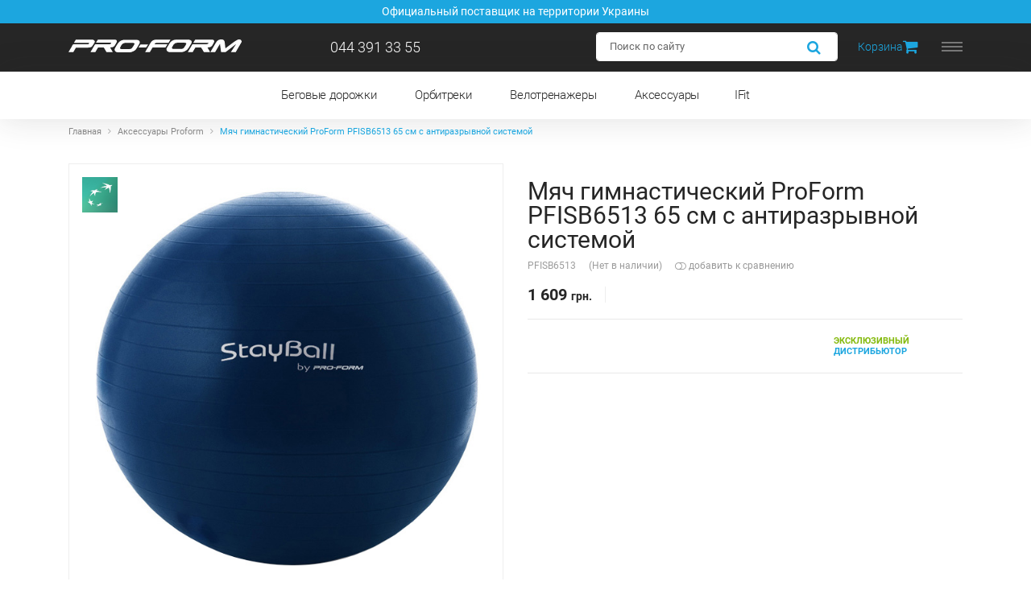

--- FILE ---
content_type: text/html; charset=UTF-8
request_url: https://www.proform.com.ua/ru/aksessuary/gimnasticheskiy-myach-s-antirazryvnoy-sistemoy-proform-pfisb6513-65-sm/
body_size: 19311
content:
<!DOCTYPE html><html xml:lang="ru" lang="ru"><head><script data-skip-moving="true">
        (function(w,d,u){
            var s=d.createElement('script');s.async=true;s.src=u+'?'+(Date.now()/60000|0);
            var h=d.getElementsByTagName('script')[0];h.parentNode.insertBefore(s,h);
        })(window,document,'https://cdn.bitrix24.ua/b4832103/crm/site_button/loader_14_dvy71l.js');
    </script><!-- Google Tag Manager --><script data-skip-moving="true">(function(w,d,s,l,i){w[l]=w[l]||[];w[l].push({'gtm.start':
            new Date().getTime(),event:'gtm.js'});var f=d.getElementsByTagName(s)[0],
            j=d.createElement(s),dl=l!='dataLayer'?'&l='+l:'';j.async=true;j.src=
            'https://www.googletagmanager.com/gtm.js?id='+i+dl;f.parentNode.insertBefore(j,f);
        })(window,document,'script','dataLayer','GTM-TTLMR88');</script><!-- End Google Tag Manager --><meta http-equiv="x-ua-compatible" content="ie=edge"><meta name="viewport" content="width=device-width, initial-scale=1, shrink-to-fit=no"><meta charset="utf-8"><link rel="apple-touch-icon" sizes="180x180" href="https://images.proform.com.ua/local/templates/proform/assets/img/favicons/apple-touch-icon.png"><link rel="icon" type="image/png" href="https://images.proform.com.ua/local/templates/proform/assets/img/favicons/favicon-32x32.png" sizes="32x32"><link rel="icon" type="image/png" href="https://images.proform.com.ua/local/templates/proform/assets/img/favicons/favicon-16x16.png" sizes="16x16"><link rel="manifest" href="/local/templates/proform/assets/img/favicons/manifest.json"><link rel="mask-icon" href="https://images.proform.com.ua/local/templates/proform/assets/img/favicons/safari-pinned-tab.svg" color="#262626"><link rel="shortcut icon" href="https://images.proform.com.ua/local/templates/proform/assets/img/favicons/favicon.ico"><meta name="apple-mobile-web-app-title" content="ProForm"><meta name="application-name" content="ProForm"><meta name="msapplication-config" content="/local/templates/proform/assets/img/favicons/browserconfig.xml"><meta name="theme-color" content="#ffffff"><meta name="yandex-verification" content="e31d4e048b98a96d" /><!--    <script data-skip-moving="true" src="https://ajax.googleapis.com/ajax/libs/jquery/3.1.1/jquery.min.js"></script>--><script data-skip-moving="true" src="/local/templates/proform/assets/js/modernizr.js"></script><script data-skip-moving="true" src="/local/templates/proform/assets/js/jquery.min.js"></script><script data-skip-moving="true">
        function base64_decode(data) {
            var b64 = "ABCDEFGHIJKLMNOPQRSTUVWXYZabcdefghijklmnopqrstuvwxyz0123456789+/=";
            var o1, o2, o3, h1, h2, h3, h4, bits, i = 0,
                enc = '';
            do {
                h1 = b64.indexOf(data.charAt(i++));
                h2 = b64.indexOf(data.charAt(i++));
                h3 = b64.indexOf(data.charAt(i++));
                h4 = b64.indexOf(data.charAt(i++));
                bits = h1 << 18 | h2 << 12 | h3 << 6 | h4;
                o1 = bits >> 16 & 0xff;
                o2 = bits >> 8 & 0xff;
                o3 = bits & 0xff;
                if (h3 == 64) enc += String.fromCharCode(o1);
                else if (h4 == 64) enc += String.fromCharCode(o1, o2);
                else enc += String.fromCharCode(o1, o2, o3);
            } while (i < data.length);
            return unescape(enc);
        }

        $(function () {
            $('body').on('click','.hash_links', function () {
                let hash = $(this).data('hash');
                window.location = base64_decode(hash);
                return true;
            });
        });
    </script><meta http-equiv="Content-Type" content="text/html; charset=UTF-8" /><meta name="robots" content="index, follow" /><meta name="keywords" content="Мяч гимнастический ProForm PFISB6513 65 см с антиразрывной системой" /><meta name="description" content="◭◭ Мяч гимнастический ProForm PFISB6513 65 см с антиразрывной системой ◮◮ - купить по доступной цене ✔ Официальный магазин ✔ Бесплатная доставка" /><link rel="canonical" href="https://www.proform.com.ua/ru/aksessuary/gimnasticheskiy-myach-s-antirazryvnoy-sistemoy-proform-pfisb6513-65-sm/" /><script type="text/javascript" data-skip-moving="true">(function(w, d, n) {var cl = "bx-core";var ht = d.documentElement;var htc = ht ? ht.className : undefined;if (htc === undefined || htc.indexOf(cl) !== -1){return;}var ua = n.userAgent;if (/(iPad;)|(iPhone;)/i.test(ua)){cl += " bx-ios";}else if (/Android/i.test(ua)){cl += " bx-android";}cl += (/(ipad|iphone|android|mobile|touch)/i.test(ua) ? " bx-touch" : " bx-no-touch");cl += w.devicePixelRatio && w.devicePixelRatio >= 2? " bx-retina": " bx-no-retina";var ieVersion = -1;if (/AppleWebKit/.test(ua)){cl += " bx-chrome";}else if ((ieVersion = getIeVersion()) > 0){cl += " bx-ie bx-ie" + ieVersion;if (ieVersion > 7 && ieVersion < 10 && !isDoctype()){cl += " bx-quirks";}}else if (/Opera/.test(ua)){cl += " bx-opera";}else if (/Gecko/.test(ua)){cl += " bx-firefox";}if (/Macintosh/i.test(ua)){cl += " bx-mac";}ht.className = htc ? htc + " " + cl : cl;function isDoctype(){if (d.compatMode){return d.compatMode == "CSS1Compat";}return d.documentElement && d.documentElement.clientHeight;}function getIeVersion(){if (/Opera/i.test(ua) || /Webkit/i.test(ua) || /Firefox/i.test(ua) || /Chrome/i.test(ua)){return -1;}var rv = -1;if (!!(w.MSStream) && !(w.ActiveXObject) && ("ActiveXObject" in w)){rv = 11;}else if (!!d.documentMode && d.documentMode >= 10){rv = 10;}else if (!!d.documentMode && d.documentMode >= 9){rv = 9;}else if (d.attachEvent && !/Opera/.test(ua)){rv = 8;}if (rv == -1 || rv == 8){var re;if (n.appName == "Microsoft Internet Explorer"){re = new RegExp("MSIE ([0-9]+[\.0-9]*)");if (re.exec(ua) != null){rv = parseFloat(RegExp.$1);}}else if (n.appName == "Netscape"){rv = 11;re = new RegExp("Trident/.*rv:([0-9]+[\.0-9]*)");if (re.exec(ua) != null){rv = parseFloat(RegExp.$1);}}}return rv;}})(window, document, navigator);</script><link href="/bitrix/cache/css/ua/proform/kernel_main/kernel_main.css?159982449032682" type="text/css" rel="stylesheet" /><link href="/bitrix/cache/css/ua/proform/page_414a263008060d614049fc9601c0016b/page_414a263008060d614049fc9601c0016b.css?1599824844121795" type="text/css" rel="stylesheet" /><link href="/bitrix/cache/css/ua/proform/template_430b2de2f455ffca446c970406c0e495/template_430b2de2f455ffca446c970406c0e495.css?1599824499250374" type="text/css" data-template-style="true" rel="stylesheet" /><link rel="alternate" href="https://www.proform.com.ua/ru/aksessuary/gimnasticheskiy-myach-s-antirazryvnoy-sistemoy-proform-pfisb6513-65-sm/" hreflang="ru" /><link rel="alternate" href="https://www.proform.com.ua/aksessuary/gimnasticheskiy-myach-s-antirazryvnoy-sistemoy-proform-pfisb6513-65-sm/" hreflang="uk" /><!-- dev2fun module opengraph --><meta property="og:title" content="✱ Мяч гимнастический ProForm PFISB6513 65 см с антиразрывной системой | Официальный магазин Proform"><meta property="og:description" content="◭◭ Мяч гимнастический ProForm PFISB6513 65 см с антиразрывной системой ◮◮ - купить по доступной цене ✔ Официальный магазин ✔ Бесплатная доставка"><meta property="og:url" content="https://www.proform.com.ua/ru/aksessuary/gimnasticheskiy-myach-s-antirazryvnoy-sistemoy-proform-pfisb6513-65-sm/"><meta property="og:type" content="website"><meta property="og:site_name" content="ua"><meta property="og:image" content="https://images.proform.com.ua/iblock/60c/60c2d95981bcbcebbc23403ef0f6bf5e/gimnasticheskiy_myach_proform_pfisb6513_65_sm_s_antirazryvnoy_sistemoy.jpg"><!-- /dev2fun module opengraph --><title>✱ Мяч гимнастический ProForm PFISB6513 65 см с антиразрывной системой | Официальный магазин Proform</title></head><body><!-- Preloader --><style>#preloader {position: fixed;top: 0;left: 0;right: 0;bottom: 0;background-color: #2b2b2b;z-index: 999999;}#status {width: 200px;height: 200px;position: absolute;left: 50%;top: 50%;background-image: url(https://images.proform.com.ua/local/templates/proform/assets/img/puff.svg);background-repeat: no-repeat;background-position: center;margin: -100px 0 0 -100px;}</style><div id="preloader"><div id="status"></div></div><!-- Google Tag Manager (noscript) --><noscript><iframe src="https://www.googletagmanager.com/ns.html?id=GTM-TTLMR88"
                  height="0" width="0" style="display:none;visibility:hidden"></iframe></noscript><!-- End Google Tag Manager (noscript) --><div id="panel"></div><div class="pushy pushy-right"><img src="https://images.proform.com.ua/local/templates/proform/assets/img/logo_black.svg" class="img-fluid" alt="ProForm"><ul class="lang clearfix" id="lang_list"><li><img src="https://images.proform.com.ua/local/templates/proform/assets/img/ru.svg" alt="Русская версия сайта"></li><li class="active"><a href="https://www.proform.com.ua/aksessuary/gimnasticheskiy-myach-s-antirazryvnoy-sistemoy-proform-pfisb6513-65-sm/"><img src="https://images.proform.com.ua/local/templates/proform/assets/img/ua.svg" alt="Українська версія сайту"></a></li></ul><ul><li class="pushy-link"><span>Главная</span></li><li class="pushy-link"><a class="hash_links" href="javascript:void(0)" rel="nofollow" title="О компании"
                                        data-hash="L3J1L28ta29tcGFuaWkv">О компании</a></li><li class="pushy-link"><a class="hash_links" href="javascript:void(0)" rel="nofollow" title="Оплата и доставка"
                                        data-hash="L3J1L29wbGF0YS1pLWRvc3RhdmthLw==">Оплата и доставка</a></li><li class="pushy-link"><a class="hash_links" href="javascript:void(0)" rel="nofollow" title="Гарантия"
                                        data-hash="L3J1L2dhcmFudGl5YS8=">Гарантия</a></li><li class="pushy-link"><a class="hash_links" href="javascript:void(0)" rel="nofollow" title="Регистрация продукта"
                                        data-hash="L3J1L3Byb2R1Y3QtcmVnaXN0cmF0aW9uLw==">Регистрация продукта</a></li><li class="pushy-link"><a class="hash_links" href="javascript:void(0)" rel="nofollow" title="Контакты"
                                        data-hash="L3J1L2tvbnRha3R5Lw==">Контакты</a></li><li class="pushy-link"><a class="hash_links" href="javascript:void(0)" rel="nofollow" title="FAQ"
                                        data-hash="L2ZhcS8=">FAQ</a></li></ul><a href="/ru/instruktsii/" class="btn"><i class="fa fa-download" aria-hidden="true"></i>
        Скачать инструкцию    </a><hr><a href="/auth/" class="cabinet" rel="nofollow"><i class="fa fa-user-circle-o" aria-hidden="true"></i>Личный кабинет</a><hr><div class="h_phones hidden-md-up"><a href="tel:+380971843063" rel="nofollow">+38 097 184 30 63</a><a href="tel:+380930573960" rel="nofollow">+38 093 057 39 60</a><a href="tel:+380502235540" rel="nofollow">+38 050 223 55 40</a></div><div class="h_search  hidden-lg-up js-mobile-search"></div></div><div class="site-overlay"></div><!--Main Content--><div id="main"><div style="padding: 5px 0;text-align: center;background: #1ca6df;"><p style="margin-bottom: 0;color: #fff !important;font-size: 14px !important;"><a href="/ru/o-kompanii/" style="color: #ffffff !important;"  rel="nofollow">Официальный поставщик на территории Украины</a></p></div><!-- Header --><header><div class="container"><div class="h_brand"><a href="javascript:void(0)" class="hash_links" rel="nofollow" data-hash="Lw=="><img src="https://images.proform.com.ua/local/templates/proform/assets/img/logo.svg" class="img-fluid" alt="ProForm"></a></div><div class="h_phones hidden-sm-down"><a href="tel:+380443913355" rel="nofollow">044 391 33 55</a></div><div class="h_search  hidden-md-down js-desktop-search"><div id="title-search"><form action="/search.php"><input id="title-search-input" placeholder="Поиск по сайту" type="text" name="q"
               value="" autocomplete="off" class="form-control"/><button type="submit" name="s"><i class="fa fa-search" aria-hidden="true"></i></button></form></div></div><div id="bx_basketFKauiI" class="bx-basket bx-opener"><!--'start_frame_cache_bx_basketFKauiI'--><div class="bx-hdr-profile"><div class="h_basket"><p>            <span class="hidden-xs-down">Корзина</span><i class="fa fa-shopping-cart" aria-hidden="true"></i></p>	</div></div><!--'end_frame_cache_bx_basketFKauiI'--></div><div class="h_pushy"><span></span></div></div></header><!-- Nav --><nav class="navbar-light"><div class="container"><button class="navbar-toggler hidden-lg-up" type="button" data-toggle="collapse"
                    data-target="#navbarResponsive">Каталог товаров
            </button><div class="collapse navbar-toggleable-md" id="navbarResponsive"><ul class="nav navbar-nav"><li id="bx_1847241719_47"  class="nav-item "><a href="/ru/begovye-dorozhki/" class="nav-link"
               title="Беговые дорожки">
                Беговые дорожки</a></li>        <li id="bx_1847241719_48"  class="nav-item "><a href="/ru/orbitreki/" class="nav-link"
               title="Орбитреки">
                Орбитреки</a></li>        <li id="bx_1847241719_49"  class="nav-item "><a href="/ru/velotrenazhery/" class="nav-link"
               title="Велотренажеры">
                Велотренажеры</a></li>        <li id="bx_1847241719_52"  class="nav-item "><a href="/ru/aksessuary/" class="nav-link"
               title="Аксессуары">
                Аксессуары</a></li><li class="nav-item "><a href="/ru/ifit/" class="nav-link" title="IFit">
            IFit
        </a></li><!--    <li class="nav-item ">--><!--        <a href="--><!--/spetsialnye_predlozheniya/" class="nav-link" title="--><!--">--><!--            --><!--        </a>--><!--    </li>--></ul></div></div></nav><nav class="breadcrumb"><div class="container" itemscope itemtype="https://schema.org/BreadcrumbList"><span itemprop="itemListElement" itemscope itemtype="https://schema.org/ListItem" class="breadcrumb-item"><a href="/ru/" title="Главная" itemprop="item"><span itemprop="name">Главная</span><meta itemprop="position" content="1" /></a></span><span itemprop="itemListElement" itemscope itemtype="https://schema.org/ListItem" class="breadcrumb-item"><a href="/ru/aksessuary/" title="Аксессуары Proform" itemprop="item"><span itemprop="name">Аксессуары Proform</span><meta itemprop="position" content="2" /></a></span><div class="active breadcrumb-item" itemprop="itemListElement" itemscope itemtype="https://schema.org/ListItem"><span itemprop="name">Мяч гимнастический ProForm PFISB6513 65 см с антиразрывной системой</span><meta itemprop="position" content="3" /></div></div></nav><div style="display:none"                class="slim_banner "><div class="container"></div></div><div itemscope itemtype="http://schema.org/Product"><link rel="stylesheet" href="https://cdnjs.cloudflare.com/ajax/libs/fancybox/3.0.47/jquery.fancybox.min.css" /><div class="product_box mb-3"><div class="container"><div class="row"><div id="bx_117848907_587"><div class="col-lg-6"><div class="product_gallery"><div class="labels"><span data-toggle="tooltip" data-placement="right" data-html="true" title="Рассрочка от<br>Укрсиббанк" class="label" style="background: transparent; padding: 0;width: 44px;"><img style="max-width: 100%;" src="https://images.proform.com.ua/local/templates/proform/images/ukrs-logo.jpg" alt="Рассрочка Укрсиббанк"></span></div><div class="product_list_carousel dsadsadsadsa231 dsadsadsadsa2ssssssss"><a class="carousel-cell" href="https://images.proform.com.ua/iblock/60c/60c2d95981bcbcebbc23403ef0f6bf5e/gimnasticheskiy_myach_proform_pfisb6513_65_sm_s_antirazryvnoy_sistemoy.jpg" data-fancybox="group"
                                       data-caption="Proform"><img class="cnt_item" itemprop="image" style="width: 539px;"
                                             src="https://images.proform.com.ua/iblock/60c/60c2d95981bcbcebbc23403ef0f6bf5e/gimnasticheskiy_myach_proform_pfisb6513_65_sm_s_antirazryvnoy_sistemoy.jpg"
                                             alt="Мяч гимнастический ProForm PFISB6513 65 см с антиразрывной системой"/></a><a class="carousel-cell" href="https://images.proform.com.ua/iblock/382/382deca291e107bfd2092f02740c2fd3/ac1b278e_0d16_11e6_861e_001e676be2c8_246001ff_dcf6_4c72_aa21_4a488a22ab9b.jpg" data-fancybox="group"
                                       data-caption="Proform"><img class="cnt_item" itemprop="image" style="width: 539px;"
                                             src="https://images.proform.com.ua/iblock/382/382deca291e107bfd2092f02740c2fd3/ac1b278e_0d16_11e6_861e_001e676be2c8_246001ff_dcf6_4c72_aa21_4a488a22ab9b.jpg"
                                             alt="Мяч гимнастический ProForm PFISB6513 65 см с антиразрывной системой"/></a><a class="carousel-cell" href="https://images.proform.com.ua/iblock/07e/07e4669eb408db23723cd87b50a758d3/ac1b278e_0d16_11e6_861e_001e676be2c8_b42aa713_dee6_4704_a71b_3ee9d6a3f81d.jpg" data-fancybox="group"
                                       data-caption="Proform"><img class="cnt_item" itemprop="image" style="width: 539px;"
                                             src="https://images.proform.com.ua/iblock/07e/07e4669eb408db23723cd87b50a758d3/ac1b278e_0d16_11e6_861e_001e676be2c8_b42aa713_dee6_4704_a71b_3ee9d6a3f81d.jpg"
                                             alt="Мяч гимнастический ProForm PFISB6513 65 см с антиразрывной системой"/></a><a class="carousel-cell" href="https://images.proform.com.ua/iblock/585/58580cf6695fc7b08e02187f1ca134a9/ac1b278e_0d16_11e6_861e_001e676be2c8_6de97b75_4105_414a_a1bf_2116e507b1a0.jpg" data-fancybox="group"
                                       data-caption="Proform"><img class="cnt_item" itemprop="image" style="width: 539px;"
                                             src="https://images.proform.com.ua/iblock/585/58580cf6695fc7b08e02187f1ca134a9/ac1b278e_0d16_11e6_861e_001e676be2c8_6de97b75_4105_414a_a1bf_2116e507b1a0.jpg"
                                             alt="Мяч гимнастический ProForm PFISB6513 65 см с антиразрывной системой"/></a><a class="carousel-cell" href="https://images.proform.com.ua/iblock/5ad/5adb103dcaa24b87ceacbb421a43bedf/ac1b278e_0d16_11e6_861e_001e676be2c8_7eedd587_1ef1_4fd9_8539_2e9b9c0d86af.jpg" data-fancybox="group"
                                       data-caption="Proform"><img class="cnt_item" itemprop="image" style="width: 539px;"
                                             src="https://images.proform.com.ua/iblock/5ad/5adb103dcaa24b87ceacbb421a43bedf/ac1b278e_0d16_11e6_861e_001e676be2c8_7eedd587_1ef1_4fd9_8539_2e9b9c0d86af.jpg"
                                             alt="Мяч гимнастический ProForm PFISB6513 65 см с антиразрывной системой"/></a><a class="carousel-cell" href="https://images.proform.com.ua/iblock/bdc/bdc0f0a99ef20cd1b064c295ac37070c/ac1b278e_0d16_11e6_861e_001e676be2c8_a6046e5e_2c27_4592_97ce_d40717ebd489.jpg" data-fancybox="group"
                                       data-caption="Proform"><img class="cnt_item" itemprop="image" style="width: 539px;"
                                             src="https://images.proform.com.ua/iblock/bdc/bdc0f0a99ef20cd1b064c295ac37070c/ac1b278e_0d16_11e6_861e_001e676be2c8_a6046e5e_2c27_4592_97ce_d40717ebd489.jpg"
                                             alt="Мяч гимнастический ProForm PFISB6513 65 см с антиразрывной системой"/></a><a class="carousel-cell" href="https://images.proform.com.ua/iblock/107/1071968a45bf39b07dfac4e2fd7ccd84/ac1b278e_0d16_11e6_861e_001e676be2c8_aeb5331c_71f9_44b4_b871_24a4c3e09cbe.jpg" data-fancybox="group"
                                       data-caption="Proform"><img class="cnt_item" itemprop="image" style="width: 539px;"
                                             src="https://images.proform.com.ua/iblock/107/1071968a45bf39b07dfac4e2fd7ccd84/ac1b278e_0d16_11e6_861e_001e676be2c8_aeb5331c_71f9_44b4_b871_24a4c3e09cbe.jpg"
                                             alt="Мяч гимнастический ProForm PFISB6513 65 см с антиразрывной системой"/></a></div></div></div><div class="col-lg-6"><div class="product_data"><div class="name"><h1 itemprop="name">Мяч гимнастический ProForm PFISB6513 65 см с антиразрывной системой                            </h1><meta itemprop="brand" content="ProForm" /><div class="info"><span class="code">PFISB6513</span><span class="status">
                                                (Нет в наличии)
                                            </span><span><a id="compare_587" href="javascript:void(0)" rel="nofollow"
                               title="добавить к сравнению"
                               onclick="addCompare(587)"><i class="fa fa-toggle-off" aria-hidden="true"></i> добавить к сравнению</a></span></div></div><div class="buy" itemprop="offers" itemscope itemtype="http://schema.org/Offer"><meta itemprop="priceCurrency" content="UAH" /><link itemprop="availability" href="http://schema.org/OutOfStock" /><meta itemprop="url" content="/ru/aksessuary/gimnasticheskiy-myach-s-antirazryvnoy-sistemoy-proform-pfisb6513-65-sm/" /><meta itemprop="price" content="1609" /><!--                            -->                            <div class="item_price">                                <div class="coast" id="bx_117848907_587_price" >
                                    1 609 <span>грн.</span>                                </div><div class="old_coast" id="bx_117848907_587_old_price"></div></div><span id="bx_117848907_587_basket_actions"
                                  style="display:none;"><a href="javascript:void(0);" rel="nofollow"
                                       title="В корзину"
                                       id="bx_117848907_587_add_basket_link"><i class="fa fa-shopping-cart" aria-hidden="true"></i>
                                        В корзину</a></span><!--                            --><!--                            -->                        </div><div style="display: none;" id="ukrsibmodal"><p style="margin: 0; text-align: center;">Заявка на оформление рассрочки Укрсиббанк</p><form id="ukrsform" method="POST"><input type="text" id="persurname" class="" placeholder="Фамилия" name="persurname" required><input type="text" id="perfirst_name" class="" placeholder="Имя" name="perfirst_name" required><input type="text" id="perpatronymic_name" class="" placeholder="Отчество" name="perpatronymic_name" required><input type="text" id="pertin" class="" placeholder="Идентиф. налоговый номер" name="pertin" required><input type="text" id="perbirthday" class="" placeholder="Дата рождения, гггг-мм-дд" name="perbirthday" required><input type="text" id="permobile_phone" class="" placeholder="Номер мобильного телефона" name="permobile_phone" required><input type="text" id="peremail" class="" placeholder="E-mail адреса" name="peremail" required><textarea rows="5" id="percomment" cols="45" placeholder="Комментарий" name="percomment"></textarea><div class="g-recaptcha" data-sitekey="6LfEvyQUAAAAAPtheVzYczqHgf4BVbB9jgdLD7H-"></div><div style="margin: 5px 0"><input type="checkbox" id="ukrchecker"><span style="color:#105ebf;">* </span><a class="ukrform-link" href="/ykrsibbank/" rel="nofollow" target="_blank">с условиями согласен</a></div><input type="submit" id="creditButton" value="Оформить заказ" class="button medium"></form></div><hr><div class="row"><div class="col-sm-8 col-md-9 col-lg-8"><table>  </table></div><div class="col-sm-4 col-md-3 col-lg-4 hidden-xs-down"><div class="info_panel"><a href="#" rel="nofollow" title="Эксклюзивный дистрибьютор" data-remodal-target="modal_exchanges"><span class="green">Эксклюзивный</span> дистрибьютор</span></a></div>                            </div></div><hr><div class="row"></div></div></div></div></div></div></div><nav id="sticker" class="sticky"><div class="container"><div class="nav_list pull-left"><a rel="nofollow" href="#link_opisanie">Описание</a><a rel="nofollow" href="#link_kharakteristiki">Характеристики</a><a rel="nofollow" href="#link_otzyvy">Отзывы</a><a rel="nofollow" href="#link_aksessuary">Аксессуары</a><a href="#link_konsultatsiya" class="hidden-sm-down">Консультация</a></div><div class="buy pull-right hidden-xs-down"><div class="coast"><span style="display: none;">
                        1 609 <i>грн.</i></span><span class="old_coast" style="display: none">
                        1 609 <i>грн.</i></span></div></div></div></nav><div class="product_content"><div id="link_opisanie"><div class="container" itemprop="description"><div class="item_info_section js_read_more"><p>Занятия с фитболом &mdash; это эффективный и щадящий способ поддерживать себя в тонусе. Регулярные тренировки с мячом обеспечивают мягкое лечебное воздействие на осанку, вытягивают позвоночник, тренируют мышцы пресса и спины. <strong>Гимнастический мяч ProForm PFISB6513 65 см с антиразрывной системой</strong> - это улучшенная версия вашего любомого гимнастического мяча, теперь с запатентованной антиразрывной технологией StayBall.</p><p>Подходит для людей ростом от 167 до 180 см.</p>            </div></div></div><div id="link_kharakteristiki" class="dark_bg"><div class="container"><h3 class="title">Характеристики</h3><div class="tech_group"><div class="tech_group_title clearfix"><h5 class="pull-left asdasdsad1" id="OSNOVNOE"><strong>Основное</strong></h5></div><div class="spec-vertical-line clearfix"></div><div class="options"><div class="accordion tech_group_content"><div class="accordion-header clearfix"><div class="col-md-4 col-lg-3"><span>Диаметр, см</span></div><div class="col-md-5 col-lg-9">
                                65                                                                                                                            </div></div></div><div class="accordion tech_group_content"><div class="accordion-header clearfix"><div class="col-md-4 col-lg-3"><span>Материал</span></div><div class="col-md-5 col-lg-9">
                                ПВХ                                                                                                                            </div></div></div><div class="accordion tech_group_content"><div class="accordion-header clearfix"><div class="col-md-4 col-lg-3"><span>Форма</span></div><div class="col-md-5 col-lg-9">
                                круглая                                                                                                                            </div></div></div><div class="accordion tech_group_content"><div class="accordion-header clearfix"><div class="col-md-4 col-lg-3"><span>Тип</span></div><div class="col-md-5 col-lg-9">
                                фитбол                                                                                                                            </div></div></div><div class="accordion tech_group_content"><div class="accordion-header clearfix"><div class="col-md-4 col-lg-3"><span>Максимальная нагрузка, кг</span></div><div class="col-md-5 col-lg-9">
                                300                                                                                                                            </div></div></div></div>        </div><!--	<ul class="options">--><!--		--><!--			<li><span>--><!--:</span> <b>--><!--</b></li>--><!--		--><!--	</ul>--><p style="font-size: 12px;"><sup style="color: #fb0a2a;">*</sup> Цвета товаров на сайте могут отличаться от реальных, из-за особенностей цветопередачи на вашем устройстве.</p></div></div><div class="remodal" data-remodal-id="epicenter_label"><img src="https://images.proform.com.ua/local/templates/proform/assets/img/epicenter.svg" style="width: 100%; height: 60px; display: block; margin: 0 auto 30px auto;">
        Данный товар представлен в торговой сети Эпицентр, отдел Intersport.<br>По наличию и ценам обращайтесь по тел. <strong>+38 (050) 315-40-63</strong>    </div>    <div id="link_otzyvy"><div class="container"><h3 class="title">Отзывы</h3><div class="otzyvy_content"><div class="reviews_add_block"><span class="review_count">Отзывов: 0</span>	<a title="Написать отзыв" rel="nofollow" data-remodal-target="modal_reviews" id="sw" href="javascript:void(0);"><i class="fa fa-comment-o" aria-hidden="true"></i>
        Написать отзыв    </a></div><a name="review_anchor"></a><div class="reviews-reply-form remodal" data-remodal-id="modal_reviews"><a data-remodal-action="close" class="remodal-close"></a><form name="REPLIERZZtH" id="REPLIERZZtH" action="/ru/aksessuary/gimnasticheskiy-myach-s-antirazryvnoy-sistemoy-proform-pfisb6513-65-sm/#postform" method="POST" enctype="multipart/form-data" class="reviews-form"><input type="hidden" name="index" value="ZZtH" /><input type="hidden" name="back_page" value="/ru/aksessuary/gimnasticheskiy-myach-s-antirazryvnoy-sistemoy-proform-pfisb6513-65-sm/" /><input type="hidden" name="ELEMENT_ID" value="587" /><input type="hidden" name="SECTION_ID" value="52" /><input type="hidden" name="save_product_review" value="Y" /><input type="hidden" name="preview_comment" value="N" /><input type="hidden" name="AJAX_POST" value="N" /><input type="hidden" name="sessid" id="sessid_1" value="2d853c4a2af8fcb5791c7da504ff884f" />		<div style="position:relative; display: block; width:100%;"><div class="form-group"><div class="reviews-reply-field-user"><div class="reviews-reply-header"><label for="REVIEW_AUTHORZZtH"><span>Ваше имя</span><span class="reviews-required-field">*</span></label><span><input name="REVIEW_AUTHOR" id="REVIEW_AUTHORZZtH" size="30" type="text" class="form-control"
                                   value="Гость" tabindex="1" /></span></div><div class="reviews-clear-float"></div></div></div><div class="reviews-reply-header"><span>Текст сообщения</span><span class="reviews-required-field">*</span></div><div class="reviews-reply-field reviews-reply-field-text"><textarea name="REVIEW_TEXT" class="form-control mb-1" rows="7"></textarea></div><div class="reviews-reply-field reviews-reply-field-captcha"><input type="hidden" name="captcha_code" value="09ba88d269e13e9bd6146830c22d44e1"/><div class="reviews-reply-field-captcha-label"><label for="captcha_word">Символы на картинке<span class="reviews-required-field">*</span></label><input type="text" size="30" name="captcha_word" tabindex="2" autocomplete="off" /></div><div class="reviews-reply-field-captcha-image"><img src="/bitrix/tools/captcha.php?captcha_code=09ba88d269e13e9bd6146830c22d44e1" alt="Защита от автоматических сообщений" /></div></div><div class="reviews-reply-field reviews-reply-field-settings"><div class="reviews-reply-field-setting"><input type="checkbox" name="REVIEW_USE_SMILES" id="REVIEW_USE_SMILESZZtH" value="Y" checked="checked" tabindex="3" />&nbsp;<label for="REVIEW_USE_SMILESZZtH">Разрешить смайлики в этом сообщении</label></div></div><div class="reviews-reply-buttons"><input name="send_button" type="submit" value="Отправить" tabindex="4" onclick="this.form.preview_comment.value = 'N';" /></div></div></form></div></div></div></div></div><div class="product_content"><div id="link_konsultatsiya" class="dark_bg"><div class="container"><h3 class="title">Бесплатная консультация</h3><div class="row"><div class="col-md-6"><p>Если Вам необходима помощь в выборе правильного тренажера, или интересует дополнительная информация по оплате, доставке, сборке и гарантийному обслуживанию, мы с радостью ответим на все Ваши вопросы.</p><p class="pb-2">Оставьте свои контактные данные, и мы перезвоним в удобное для Вас время.</p></div>            <div class="col-md-6"><div id="comp_a3faf925319c84906a30d51edfda455c"><!----><!----><form name="SIMPLE_FORM_1" action="/ru/aksessuary/gimnasticheskiy-myach-s-antirazryvnoy-sistemoy-proform-pfisb6513-65-sm/" method="POST" enctype="multipart/form-data"><input type="hidden" name="bxajaxid" id="bxajaxid_a3faf925319c84906a30d51edfda455c_8BACKi" value="a3faf925319c84906a30d51edfda455c" /><input type="hidden" name="AJAX_CALL" value="Y" /><input type="hidden" name="sessid" id="sessid_2" value="2d853c4a2af8fcb5791c7da504ff884f" /><input type="hidden" name="WEB_FORM_ID" value="1" /><div class="form_block"><div class="row">            <div class="col-xs-6 form-group "><label>Ваше имя<font color='red'><span class='form-required starrequired'>*</span></font></label><input type="text" class="form-control" placeholder="Ваше имя" name="form_text_1" value="" size="0" />            </div><div class="col-xs-6 form-group "><label>Ваш номер телефона<font color='red'><span class='form-required starrequired'>*</span></font></label><input type="text" class="form-control" placeholder="+380" name="form_text_8" value="" size="0" />            </div></div>            <div class="form-group "><label>Когда лучше Вам позвонить?</label><select class="form-control" selected name="form_dropdown_SIMPLE_QUESTION_279" id="form_dropdown_SIMPLE_QUESTION_279"><option selected value="3">В ближайшее время</option><option value="4">С утра</option><option value="5">В обед</option><option value="6">Вечером</option></select>            </div><div class="form_block_footer"><input  type="submit" name="web_form_submit" class="btn btn-primary" value="Перезвоните мне"/></div></div></form>    </div>				</div></div></div></div></div></div><div id="compareList7zSkxg" class="bx_catalog-compare-list fix top left " style="display: none;"><!--'start_frame_cache_compareList7zSkxg'--><!--'end_frame_cache_compareList7zSkxg'--></div><footer><div class="container"><div class="row"><div class="col-lg-6 hidden-md-down"><div class="row"><div class="col-xs-6"><div class="h4">ProForm</div><ul><li><span>Главная</span></li><li><a class="hash_links" href="javascript:void(0)"
                           rel="nofollow" title="О компании"
                                              data-hash="L3J1L28ta29tcGFuaWkv">
                            О компании</a></li><li><a class="hash_links" href="javascript:void(0)"
                           rel="nofollow" title="Оплата и доставка"
                                              data-hash="L3J1L29wbGF0YS1pLWRvc3RhdmthLw==">
                            Оплата и доставка</a></li><li><a class="hash_links" href="javascript:void(0)"
                           rel="nofollow" title="Гарантия"
                                              data-hash="L3J1L2dhcmFudGl5YS8=">
                            Гарантия</a></li><li><a class="hash_links" href="javascript:void(0)"
                           rel="nofollow" title="Регистрация продукта"
                                              data-hash="L3J1L3Byb2R1Y3QtcmVnaXN0cmF0aW9uLw==">
                            Регистрация продукта</a></li><li><a class="hash_links" href="javascript:void(0)"
                           rel="nofollow" title="Контакты"
                                              data-hash="L3J1L2tvbnRha3R5Lw==">
                            Контакты</a></li><li><a class="hash_links" href="javascript:void(0)"
                           rel="nofollow" title="FAQ"
                                              data-hash="L2ZhcS8=">
                            FAQ</a></li></ul></div><div class="col-xs-6"><div class="h4">Каталог</h4></div><ul><li id="bx_4145281613_47"  class=""><a class="hash_links" href="javascript:void(0)" rel="nofollow" title="Беговые дорожки"
                                          data-hash="L3J1L2JlZ292eWUtZG9yb3poa2kv">Беговые дорожки</a></li>        <li id="bx_4145281613_48"  class=""><a class="hash_links" href="javascript:void(0)" rel="nofollow" title="Орбитреки"
                                          data-hash="L3J1L29yYml0cmVraS8=">Орбитреки</a></li>        <li id="bx_4145281613_49"  class=""><a class="hash_links" href="javascript:void(0)" rel="nofollow" title="Велотренажеры"
                                          data-hash="L3J1L3ZlbG90cmVuYXpoZXJ5Lw==">Велотренажеры</a></li>        <li id="bx_4145281613_52"  class=""><a class="hash_links" href="javascript:void(0)" rel="nofollow" title="Аксессуары"
                                          data-hash="L3J1L2Frc2Vzc3Vhcnkv">Аксессуары</a></li>    <li><a href="/ru/ifit/">iFit</a></li></ul></div></div></div><div class="col-lg-6"><!--                <h4 class="text-xs-center mb-2">--><!--</h4>--><!--                --><ul class="social list-inline text-xs-center" style="margin-top: 0 !important;"><li class="list-inline-item facebook"><a class="hash_links" href="javascript:void(0)" data-hash="aHR0cHM6Ly93d3cuZmFjZWJvb2suY29tL2ludGVyYXRsZXRpa2Ev" rel="nofollow" target="_blank" title="facebook"><i class="fa fa-facebook" aria-hidden="true"></i></a></li><li class="list-inline-item youtube"><a class="hash_links" href="javascript:void(0)" data-hash="aHR0cHM6Ly93d3cueW91dHViZS5jb20vY2hhbm5lbC9VQ2ZKYjdTR3ZiMmpkTlRWMDNBdUhmS0E=" rel="nofollow" target="_blank" title="youtube"><i class="fa fa-youtube" aria-hidden="true"></i></a></li><li class="list-inline-item instagram"><a class="hash_links" href="javascript:void(0)" data-hash="aHR0cHM6Ly93d3cuaW5zdGFncmFtLmNvbS9pbnRlcmF0bGV0aWthLw==" rel="nofollow" target="_blank" title="instagram"><i class="fa fa-instagram" aria-hidden="true"></i></a></li></ul></div></div></div><div class="copy"><div class="container"> © 2026 ProForm Украина. Все права защищены. <a href="#0" class="back_to_top" rel="nofollow"><i
                        class="fa fa-angle-up" aria-hidden="true"></i></a></div></div></footer></div><div id="modalContainer"></div><!-- JS Scripts --><script type="text/javascript">if(!window.BX)window.BX={};if(!window.BX.message)window.BX.message=function(mess){if(typeof mess=='object') for(var i in mess) BX.message[i]=mess[i]; return true;};</script><script type="text/javascript">(window.BX||top.BX).message({'JS_CORE_LOADING':'Загрузка...','JS_CORE_NO_DATA':'- Нет данных -','JS_CORE_WINDOW_CLOSE':'Закрыть','JS_CORE_WINDOW_EXPAND':'Развернуть','JS_CORE_WINDOW_NARROW':'Свернуть в окно','JS_CORE_WINDOW_SAVE':'Сохранить','JS_CORE_WINDOW_CANCEL':'Отменить','JS_CORE_WINDOW_CONTINUE':'Продолжить','JS_CORE_H':'ч','JS_CORE_M':'м','JS_CORE_S':'с','JSADM_AI_HIDE_EXTRA':'Скрыть лишние','JSADM_AI_ALL_NOTIF':'Показать все','JSADM_AUTH_REQ':'Требуется авторизация!','JS_CORE_WINDOW_AUTH':'Войти','JS_CORE_IMAGE_FULL':'Полный размер'});</script><script type="text/javascript">(window.BX||top.BX).message({'DISK_MYOFFICE':false});(window.BX||top.BX).message({'JS_CORE_VIEWER_DOWNLOAD':'Скачать','JS_CORE_VIEWER_EDIT':'Редактировать','JS_CORE_VIEWER_DESCR_AUTHOR':'Автор','JS_CORE_VIEWER_DESCR_LAST_MODIFY':'Последние изменения','JS_CORE_VIEWER_TOO_BIG_FOR_VIEW':'Файл слишком большой для просмотра','JS_CORE_VIEWER_OPEN_WITH_GVIEWER':'Открыть файл в Google Viewer','JS_CORE_VIEWER_IFRAME_DESCR_ERROR':'К сожалению, не удалось открыть документ.','JS_CORE_VIEWER_IFRAME_PROCESS_SAVE_DOC':'Сохранение документа','JS_CORE_VIEWER_IFRAME_UPLOAD_DOC_TO_GOOGLE':'Загрузка документа','JS_CORE_VIEWER_IFRAME_CONVERT_ACCEPT':'Конвертировать','JS_CORE_VIEWER_IFRAME_CONVERT_DECLINE':'Отменить','JS_CORE_VIEWER_IFRAME_CONVERT_TO_NEW_FORMAT':'Документ будет сконвертирован в docx, xls, pptx, так как имеет старый формат.','JS_CORE_VIEWER_IFRAME_DESCR_SAVE_DOC':'Сохранить документ?','JS_CORE_VIEWER_IFRAME_SAVE_DOC':'Сохранить','JS_CORE_VIEWER_IFRAME_DISCARD_DOC':'Отменить изменения','JS_CORE_VIEWER_IFRAME_CHOICE_SERVICE_EDIT':'Редактировать с помощью','JS_CORE_VIEWER_IFRAME_SET_DEFAULT_SERVICE_EDIT':'Использовать для всех файлов','JS_CORE_VIEWER_IFRAME_CHOICE_SERVICE_EDIT_ACCEPT':'Применить','JS_CORE_VIEWER_IFRAME_CHOICE_SERVICE_EDIT_DECLINE':'Отменить','JS_CORE_VIEWER_IFRAME_UPLOAD_NEW_VERSION_IN_COMMENT':'Загрузил новую версию файла','JS_CORE_VIEWER_SERVICE_GOOGLE_DRIVE':'Google Docs','JS_CORE_VIEWER_SERVICE_SKYDRIVE':'MS Office Online','JS_CORE_VIEWER_IFRAME_CANCEL':'Отмена','JS_CORE_VIEWER_IFRAME_DESCR_SAVE_DOC_F':'В одном из окон вы редактируете данный документ. Если вы завершили работу над документом, нажмите \"#SAVE_DOC#\", чтобы загрузить измененный файл на портал.','JS_CORE_VIEWER_SAVE':'Сохранить','JS_CORE_VIEWER_EDIT_IN_SERVICE':'Редактировать в #SERVICE#','JS_CORE_VIEWER_NOW_EDITING_IN_SERVICE':'Редактирование в #SERVICE#','JS_CORE_VIEWER_SAVE_TO_OWN_FILES':'Сохранить на Битрикс24.Диск','JS_CORE_VIEWER_DOWNLOAD_TO_PC':'Скачать на локальный компьютер','JS_CORE_VIEWER_GO_TO_FILE':'Перейти к файлу','JS_CORE_VIEWER_DESCR_SAVE_FILE_TO_OWN_FILES':'Файл #NAME# успешно сохранен<br>в папку \"Файлы\\Сохраненные\"','JS_CORE_VIEWER_DESCR_PROCESS_SAVE_FILE_TO_OWN_FILES':'Файл #NAME# сохраняется<br>на ваш \"Битрикс24.Диск\"','JS_CORE_VIEWER_HISTORY_ELEMENT':'История','JS_CORE_VIEWER_VIEW_ELEMENT':'Просмотреть','JS_CORE_VIEWER_THROUGH_VERSION':'Версия #NUMBER#','JS_CORE_VIEWER_THROUGH_LAST_VERSION':'Последняя версия','JS_CORE_VIEWER_DISABLE_EDIT_BY_PERM':'Автор не разрешил вам редактировать этот документ','JS_CORE_VIEWER_IFRAME_UPLOAD_NEW_VERSION_IN_COMMENT_F':'Загрузила новую версию файла','JS_CORE_VIEWER_IFRAME_UPLOAD_NEW_VERSION_IN_COMMENT_M':'Загрузил новую версию файла','JS_CORE_VIEWER_IFRAME_CONVERT_TO_NEW_FORMAT_EX':'Документ будет сконвертирован в формат #NEW_FORMAT#, так как текущий формат #OLD_FORMAT# является устаревшим.','JS_CORE_VIEWER_CONVERT_TITLE':'Конвертировать в #NEW_FORMAT#?','JS_CORE_VIEWER_CREATE_IN_SERVICE':'Создать с помощью #SERVICE#','JS_CORE_VIEWER_NOW_CREATING_IN_SERVICE':'Создание документа в #SERVICE#','JS_CORE_VIEWER_SAVE_AS':'Сохранить как','JS_CORE_VIEWER_CREATE_DESCR_SAVE_DOC_F':'В одном из окон вы создаете новый документ. Если вы завершили работу над документом, нажмите \"#SAVE_AS_DOC#\", чтобы перейти к добавлению документа на портал.','JS_CORE_VIEWER_NOW_DOWNLOAD_FROM_SERVICE':'Загрузка документа из #SERVICE#','JS_CORE_VIEWER_EDIT_IN_LOCAL_SERVICE':'Редактировать на моём компьютере','JS_CORE_VIEWER_EDIT_IN_LOCAL_SERVICE_SHORT':'Редактировать на #SERVICE#','JS_CORE_VIEWER_SERVICE_LOCAL':'моём компьютере','JS_CORE_VIEWER_DOWNLOAD_B24_DESKTOP':'Скачать','JS_CORE_VIEWER_SERVICE_LOCAL_INSTALL_DESKTOP':'Для эффективного редактирования документов на компьютере, установите десктоп приложение и подключите Битрикс24.Диск','JS_CORE_VIEWER_SERVICE_B24_DISK':'Битрикс24.Диск','JS_CORE_VIEWER_SHOW_FILE_DIALOG_OAUTH_NOTICE':'Для просмотра файла, пожалуйста, авторизуйтесь в своем аккаунте <a id=\"bx-js-disk-run-oauth-modal\" href=\"#\">#SERVICE#<\/a>.','JS_CORE_VIEWER_SERVICE_OFFICE365':'Office365','JS_CORE_VIEWER_DOCUMENT_IS_LOCKED_BY':'Документ заблокирован на редактирование','JS_CORE_VIEWER_SERVICE_MYOFFICE':'МойОфис','JS_CORE_VIEWER_OPEN_PDF_PREVIEW':'Просмотреть pdf-версию файла','JS_CORE_VIEWER_AJAX_ACCESS_DENIED':'Не хватает прав для просмотра файла. Попробуйте обновить страницу.','JS_CORE_VIEWER_AJAX_CONNECTION_FAILED':'При попытке открыть файл возникла ошибка. Пожалуйста, попробуйте позже.','JS_CORE_VIEWER_AJAX_OPEN_NEW_TAB':'Открыть в новом окне','JS_CORE_VIEWER_AJAX_PRINT':'Распечатать','JS_CORE_VIEWER_TRANSFORMATION_IN_PROCESS':'Документ сохранён. Мы готовим его к показу.','JS_CORE_VIEWER_IFRAME_ERROR_TITLE':'Не удалось открыть документ','JS_CORE_VIEWER_DOWNLOAD_B24_DESKTOP_FULL':'Скачать приложение','JS_CORE_VIEWER_DOWNLOAD_DOCUMENT':'Скачать документ','JS_CORE_VIEWER_IFRAME_ERROR_COULD_NOT_VIEW':'К сожалению, не удалось просмотреть документ.','JS_CORE_VIEWER_ACTIONPANEL_MORE':'Ещё'});</script><script type="text/javascript">(window.BX||top.BX).message({'LANGUAGE_ID':'ru','FORMAT_DATE':'DD.MM.YYYY','FORMAT_DATETIME':'DD.MM.YYYY HH:MI:SS','COOKIE_PREFIX':'BITRIX_SM','SERVER_TZ_OFFSET':'7200','SITE_ID':'ua','SITE_DIR':'/','USER_ID':'','SERVER_TIME':'1769811310','USER_TZ_OFFSET':'0','USER_TZ_AUTO':'Y','bitrix_sessid':'2d853c4a2af8fcb5791c7da504ff884f'});</script><script type="text/javascript"  src="/bitrix/cache/js/ua/proform/kernel_main/kernel_main.js?1599824844460080"></script><script type="text/javascript" src="/bitrix/js/main/core/core.min.js?157718570677789"></script><script type="text/javascript"  src="/bitrix/cache/js/ua/proform/kernel_currency/kernel_currency.js?15998244902714"></script><script type="text/javascript" src="/bitrix/js/main/loader/loader.js?15771857066082"></script><script type="text/javascript" src="/bitrix/js/main/core/core_viewer.js?1577185706143921"></script><script type="text/javascript">BX.setJSList(['/bitrix/js/main/core/core.js','/bitrix/js/main/core/core_fx.js','/bitrix/js/main/core/core_ajax.js','/bitrix/js/main/core/core_window.js','/bitrix/js/main/core/core_popup.js','/bitrix/js/main/core/core_date.js','/bitrix/js/main/utils.js','/bitrix/js/main/json/json2.min.js','/bitrix/js/main/core/core_ls.js','/bitrix/js/currency/core_currency.js','/local/templates/proform/components/bitrix/catalog/.default/bitrix/catalog.element/.default/script.js','/local/templates/proform/components/bitrix/forum.topic.reviews/.default/script.js','/local/templates/proform/components/bitrix/catalog.recommended.products/.default/script.js','/bitrix/components/bitrix/search.title/script.js','/local/templates/proform/components/bitrix/sale.basket.basket.line/.default/script.js','/local/templates/proform/components/bitrix/catalog.my.compare.list/.default/script.js','/local/js/reaspekt/reaspekt.geobase/script.js']); </script><script type="text/javascript">BX.setCSSList(['/bitrix/js/main/core/css/core.css','/bitrix/js/main/core/css/core_popup.css','/bitrix/js/main/core/css/core_date.css','/local/templates/proform/components/bitrix/catalog/.default/style.css','/local/templates/proform/components/bitrix/catalog/.default/bitrix/catalog.element/.default/style.css','/local/templates/proform/components/bitrix/catalog/.default/bitrix/catalog.element/.default/themes/blue/style.css','/local/templates/proform/components/bitrix/forum.topic.reviews/.default/style.css','/bitrix/js/main/loader/loader.css','/bitrix/js/main/core/css/core_viewer.css','/local/templates/proform/components/bitrix/form/.default/bitrix/form.result.new/.default/style.css','/local/templates/proform/assets/css/google.css','/local/templates/proform/assets/css/jquery.fancybox.min.css','/local/templates/proform/assets/css/main.css','/local/templates/proform/assets/css/proform.css','/local/templates/proform/components/bitrix/search.title/visual/style.css','/local/templates/proform/components/bitrix/sale.basket.basket.line/.default/style.css','/local/css/reaspekt/reaspekt.geobase/style.css']); </script><script type="text/javascript">
					(function () {
						"use strict";

						var counter = function ()
						{
							var cookie = (function (name) {
								var parts = ("; " + document.cookie).split("; " + name + "=");
								if (parts.length == 2) {
									try {return JSON.parse(decodeURIComponent(parts.pop().split(";").shift()));}
									catch (e) {}
								}
							})("BITRIX_CONVERSION_CONTEXT_ua");

							if (cookie && cookie.EXPIRE >= BX.message("SERVER_TIME"))
								return;

							var request = new XMLHttpRequest();
							request.open("POST", "/bitrix/tools/conversion/ajax_counter.php", true);
							request.setRequestHeader("Content-type", "application/x-www-form-urlencoded");
							request.send(
								"SITE_ID="+encodeURIComponent("ua")+
								"&sessid="+encodeURIComponent(BX.bitrix_sessid())+
								"&HTTP_REFERER="+encodeURIComponent(document.referrer)
							);
						};

						if (window.frameRequestStart === true)
							BX.addCustomEvent("onFrameDataReceived", counter);
						else
							BX.ready(counter);
					})();
				</script><script type="text/javascript"  src="/bitrix/cache/js/ua/proform/template_bf352f9e13ae4ddd3df13b5b948f8663/template_bf352f9e13ae4ddd3df13b5b948f8663.js?159982449024147"></script><script type="text/javascript"  src="/bitrix/cache/js/ua/proform/page_29f265f41a561275826883f2646f5030/page_29f265f41a561275826883f2646f5030.js?1599824844136061"></script><script>
    var wid = $(window).width();
    if(wid > 991) {
        BX.ready(function(){
            new JCTitleSearch({
                'AJAX_PAGE' : '/ru/aksessuary/gimnasticheskiy-myach-s-antirazryvnoy-sistemoy-proform-pfisb6513-65-sm/',
                'CONTAINER_ID': 'title-search',
                'INPUT_ID': 'title-search-input',
                'MIN_QUERY_LEN': 2
            });
        });
    }
</script><script>var bx_basketFKauiI = new BitrixSmallCart;</script><script type="text/javascript">
	bx_basketFKauiI.siteId       = 'ua';
	bx_basketFKauiI.cartId       = 'bx_basketFKauiI';
	bx_basketFKauiI.ajaxPath     = '/bitrix/components/bitrix/sale.basket.basket.line/ajax.php';
	bx_basketFKauiI.templateName = '.default';
	bx_basketFKauiI.arParams     =  {'PATH_TO_BASKET':'/personal/order/make/','PATH_TO_PERSONAL':'/personal/','SHOW_PERSONAL_LINK':'N','SHOW_NUM_PRODUCTS':'Y','SHOW_TOTAL_PRICE':'Y','SHOW_PRODUCTS':'N','POSITION_FIXED':'N','POSITION_HORIZONTAL':'right','POSITION_VERTICAL':'bottom','SHOW_AUTHOR':'N','PATH_TO_REGISTER':'/login/','PATH_TO_PROFILE':'/personal/','COMPONENT_TEMPLATE':'.default','PATH_TO_ORDER':'/personal/order/make/','SHOW_EMPTY_VALUES':'Y','HIDE_ON_BASKET_PAGES':'N','CACHE_TYPE':'A','SHOW_REGISTRATION':'N','PATH_TO_AUTHORIZE':'/login/','SHOW_DELAY':'Y','SHOW_NOTAVAIL':'Y','SHOW_IMAGE':'Y','SHOW_PRICE':'Y','SHOW_SUMMARY':'Y','AJAX':'N','~PATH_TO_BASKET':'/personal/order/make/','~PATH_TO_PERSONAL':'/personal/','~SHOW_PERSONAL_LINK':'N','~SHOW_NUM_PRODUCTS':'Y','~SHOW_TOTAL_PRICE':'Y','~SHOW_PRODUCTS':'N','~POSITION_FIXED':'N','~POSITION_HORIZONTAL':'right','~POSITION_VERTICAL':'bottom','~SHOW_AUTHOR':'N','~PATH_TO_REGISTER':'/login/','~PATH_TO_PROFILE':'/personal/','~COMPONENT_TEMPLATE':'.default','~PATH_TO_ORDER':'/personal/order/make/','~SHOW_EMPTY_VALUES':'Y','~HIDE_ON_BASKET_PAGES':'N','~CACHE_TYPE':'A','~SHOW_REGISTRATION':'N','~PATH_TO_AUTHORIZE':'/login/','~SHOW_DELAY':'Y','~SHOW_NOTAVAIL':'Y','~SHOW_IMAGE':'Y','~SHOW_PRICE':'Y','~SHOW_SUMMARY':'Y','~AJAX':'N','cartId':'bx_basketFKauiI'}; // TODO \Bitrix\Main\Web\Json::encode
	bx_basketFKauiI.closeMessage = 'Скрыть';
	bx_basketFKauiI.openMessage  = 'Раскрыть';
	bx_basketFKauiI.activate();
</script><script src="https://cdnjs.cloudflare.com/ajax/libs/fancybox/3.0.47/jquery.fancybox.min.js"></script><script src="/local/templates/proform/assets/js/readmore.js"></script><script type="text/javascript">
    $(function () {
        $('.js_read_more').readmore({
            speed: 75,
            maxHeight: 100,
            moreLink: '<span class="detail"><i class="fa fa-angle-down" aria-hidden="true"></i></span>',
            lessLink: '<span class="detail"><i class="fa fa-angle-up" aria-hidden="true"></i></span>'
        });
    })
</script><script src='https://www.google.com/recaptcha/api.js'></script><script>
                                $(function(){

                                    $("#perbirthday").mask("9999-99-99");
                                    $("#perbirthday").on("keyup keypress",function(e){var t=" 1234567890";
                                        return t.indexOf(String.fromCharCode(e.which))==-1;
                                    });

                                    $("#pertin").mask("99-99-99-99-99");
                                    $("#pertin").on("keyup keypress",function(e){var t=" 1234567890";
                                        return t.indexOf(String.fromCharCode(e.which))==-1;
                                    });

                                    $("#permobile_phone").mask("(999)999-99-99");
                                    $("#permobile_phone").on("keyup keypress",function(e){var t=" 1234567890,.";
                                        return t.indexOf(String.fromCharCode(e.which))==-1;
                                    });
                                });
                                $('#ukrsform').submit(function(e){
                                    window.preventAction = true;
//                                    if ( $('#ukrchecker').attr("checked") == 'checked' ) {

                                        var response = grecaptcha.getResponse();
                                        if(response.length == 0) {
                                            if (window.preventAction) e.preventDefault();
                                            alert("Вы не прошли проверку(капча)!");
                                            //reCaptcha not verified
                                        } else {
                                            window.preventAction = false;
                                            //reCaptch verified
                                            var url = '/ru/aksessuary/gimnasticheskiy-myach-s-antirazryvnoy-sistemoy-proform-pfisb6513-65-sm/?buycredit=y';
                                            $("#ukrsform").attr("action", url);
                                            $("#ukrsform").submit();
                                        }
//                                    } else {
//                                        if (window.preventAction) e.preventDefault();
//                                        alert("//")
//                                    }

                                });

                            </script><script>$("#item-acord-3").hide();</script><script>
                var myVideo = document.getElementById("video-incline");
                function playPause() {
                    if (myVideo.paused) myVideo.play(); else myVideo.pause();
                }
            </script><script type="text/javascript">
        var obbx_117848907_587 =
        test1 = new JCCatalogElement({'CONFIG':{'USE_CATALOG':true,'SHOW_QUANTITY':false,'SHOW_PRICE':true,'SHOW_DISCOUNT_PERCENT':true,'SHOW_OLD_PRICE':true,'DISPLAY_COMPARE':true,'MAIN_PICTURE_MODE':'IMG','SHOW_BASIS_PRICE':true,'ADD_TO_BASKET_ACTION':['ADD'],'SHOW_CLOSE_POPUP':true,'USE_STICKERS':true,'USE_SUBSCRIBE':''},'VISUAL':{'ID':'bx_117848907_587'},'PRODUCT_TYPE':'1','PRODUCT':{'ID':'587','PICT':{'ID':'47297','SRC':'https://images.proform.com.ua/iblock/60c/60c2d95981bcbcebbc23403ef0f6bf5e/gimnasticheskiy_myach_proform_pfisb6513_65_sm_s_antirazryvnoy_sistemoy.jpg','WIDTH':'622','HEIGHT':'622'},'NAME':'Мяч гимнастический ProForm PFISB6513 65 см с антиразрывной системой','SUBSCRIPTION':true,'PRICE':{'PRICE_ID':'1','ID':'323','CAN_ACCESS':'Y','CAN_BUY':'Y','MIN_PRICE':'Y','CURRENCY':'UAH','VALUE_VAT':'1609','VALUE_NOVAT':'1609','DISCOUNT_VALUE_VAT':'1609','DISCOUNT_VALUE_NOVAT':'1609','ROUND_VALUE_VAT':'1609','ROUND_VALUE_NOVAT':'1609','VALUE':'1609','UNROUND_DISCOUNT_VALUE':'1609','DISCOUNT_VALUE':'1609','DISCOUNT_DIFF':'0','DISCOUNT_DIFF_PERCENT':'0','VATRATE_VALUE':'0','DISCOUNT_VATRATE_VALUE':'0','ROUND_VATRATE_VALUE':'0','PRINT_VALUE_NOVAT':'1 609 грн.','PRINT_VALUE_VAT':'1 609 грн.','PRINT_VATRATE_VALUE':'0 грн.','PRINT_DISCOUNT_VALUE_NOVAT':'1 609 грн.','PRINT_DISCOUNT_VALUE_VAT':'1 609 грн.','PRINT_DISCOUNT_VATRATE_VALUE':'0 грн.','PRINT_VALUE':'1 609 грн.','PRINT_DISCOUNT_VALUE':'1 609 грн.','PRINT_DISCOUNT_DIFF':'0 грн.'},'BASIS_PRICE':{'PRICE_ID':'1','ID':'323','CAN_ACCESS':'Y','CAN_BUY':'Y','MIN_PRICE':'Y','CURRENCY':'UAH','VALUE_VAT':'1609','VALUE_NOVAT':'1609','DISCOUNT_VALUE_VAT':'1609','DISCOUNT_VALUE_NOVAT':'1609','ROUND_VALUE_VAT':'1609','ROUND_VALUE_NOVAT':'1609','VALUE':'1609','UNROUND_DISCOUNT_VALUE':'1609','DISCOUNT_VALUE':'1609','DISCOUNT_DIFF':'0','DISCOUNT_DIFF_PERCENT':'0','VATRATE_VALUE':'0','DISCOUNT_VATRATE_VALUE':'0','ROUND_VATRATE_VALUE':'0','PRINT_VALUE_NOVAT':'1 609 грн.','PRINT_VALUE_VAT':'1 609 грн.','PRINT_VATRATE_VALUE':'0 грн.','PRINT_DISCOUNT_VALUE_NOVAT':'1 609 грн.','PRINT_DISCOUNT_VALUE_VAT':'1 609 грн.','PRINT_DISCOUNT_VATRATE_VALUE':'0 грн.','PRINT_VALUE':'1 609 грн.','PRINT_DISCOUNT_VALUE':'1 609 грн.','PRINT_DISCOUNT_DIFF':'0 грн.'},'SLIDER_COUNT':'7','SLIDER':[{'ID':'47297','SRC':'https://images.proform.com.ua/iblock/60c/60c2d95981bcbcebbc23403ef0f6bf5e/gimnasticheskiy_myach_proform_pfisb6513_65_sm_s_antirazryvnoy_sistemoy.jpg','WIDTH':'622','HEIGHT':'622'},{'ID':'58148','SRC':'https://images.proform.com.ua/iblock/382/382deca291e107bfd2092f02740c2fd3/ac1b278e_0d16_11e6_861e_001e676be2c8_246001ff_dcf6_4c72_aa21_4a488a22ab9b.jpg','WIDTH':'1200','HEIGHT':'1200'},{'ID':'58149','SRC':'https://images.proform.com.ua/iblock/07e/07e4669eb408db23723cd87b50a758d3/ac1b278e_0d16_11e6_861e_001e676be2c8_b42aa713_dee6_4704_a71b_3ee9d6a3f81d.jpg','WIDTH':'1200','HEIGHT':'1200'},{'ID':'58150','SRC':'https://images.proform.com.ua/iblock/585/58580cf6695fc7b08e02187f1ca134a9/ac1b278e_0d16_11e6_861e_001e676be2c8_6de97b75_4105_414a_a1bf_2116e507b1a0.jpg','WIDTH':'1200','HEIGHT':'1200'},{'ID':'58151','SRC':'https://images.proform.com.ua/iblock/5ad/5adb103dcaa24b87ceacbb421a43bedf/ac1b278e_0d16_11e6_861e_001e676be2c8_7eedd587_1ef1_4fd9_8539_2e9b9c0d86af.jpg','WIDTH':'1200','HEIGHT':'1200'},{'ID':'58152','SRC':'https://images.proform.com.ua/iblock/bdc/bdc0f0a99ef20cd1b064c295ac37070c/ac1b278e_0d16_11e6_861e_001e676be2c8_a6046e5e_2c27_4592_97ce_d40717ebd489.jpg','WIDTH':'1200','HEIGHT':'1200'},{'ID':'58153','SRC':'https://images.proform.com.ua/iblock/107/1071968a45bf39b07dfac4e2fd7ccd84/ac1b278e_0d16_11e6_861e_001e676be2c8_aeb5331c_71f9_44b4_b871_24a4c3e09cbe.jpg','WIDTH':'1200','HEIGHT':'1200'}],'CAN_BUY':false,'CHECK_QUANTITY':true,'QUANTITY_FLOAT':false,'MAX_QUANTITY':'0','STEP_QUANTITY':'1'},'BASKET':{'ADD_PROPS':true,'QUANTITY':'quantity','PROPS':'prop','EMPTY_PROPS':true,'BASKET_URL':'/personal/order/make/','ADD_URL_TEMPLATE':'/ru/aksessuary/gimnasticheskiy-myach-s-antirazryvnoy-sistemoy-proform-pfisb6513-65-sm/?action=ADD2BASKET&id=#ID#','BUY_URL_TEMPLATE':'/ru/aksessuary/gimnasticheskiy-myach-s-antirazryvnoy-sistemoy-proform-pfisb6513-65-sm/?action=BUY&id=#ID#'},'COMPARE':{'COMPARE_URL_TEMPLATE':'/ru/compare/?action=ADD_TO_COMPARE_LIST&id=#ID#','COMPARE_PATH':'/ru/compare/'}});
        BX.message({
            ECONOMY_INFO_MESSAGE: '(Экономия в цене - #ECONOMY#)',
            BASIS_PRICE_MESSAGE: 'Цена #PRICE# за 1 #MEASURE#',
            TITLE_ERROR: 'Ошибка',
            TITLE_BASKET_PROPS: 'Свойства товара, добавляемые в корзину',
            BASKET_UNKNOWN_ERROR: 'Неизвестная ошибка при добавлении товара в корзину',
            BTN_SEND_PROPS: 'Выбрать',
            BTN_MESSAGE_BASKET_REDIRECT: 'Оформить заказ',
            BTN_MESSAGE_CLOSE: 'Закрыть',
            BTN_MESSAGE_CLOSE_POPUP: 'Продолжить покупки',
            TITLE_SUCCESSFUL: 'Товар добавлен в корзину',
            COMPARE_MESSAGE_OK: 'Товар добавлен в список сравнения',
            COMPARE_UNKNOWN_ERROR: 'При добавлении товара в список сравнения произошла ошибка',
            COMPARE_TITLE: 'Сравнение товаров',
            BTN_MESSAGE_COMPARE_REDIRECT: 'Перейти в список сравнения',
            PRODUCT_GIFT_LABEL: 'Подарок',
            SITE_ID: 'ua'
        });
    </script><script type="text/javascript">
		BX.Currency.setCurrencies([{'CURRENCY':'EUR','FORMAT':{'FORMAT_STRING':'&euro;#','DEC_POINT':'.','THOUSANDS_SEP':',','DECIMALS':2,'THOUSANDS_VARIANT':'C','HIDE_ZERO':'Y'}},{'CURRENCY':'UAH','FORMAT':{'FORMAT_STRING':'# грн.','DEC_POINT':'.','THOUSANDS_SEP':' ','DECIMALS':0,'THOUSANDS_VARIANT':'S','HIDE_ZERO':'Y'}},{'CURRENCY':'USD','FORMAT':{'FORMAT_STRING':'$#','DEC_POINT':'.','THOUSANDS_SEP':',','DECIMALS':2,'THOUSANDS_VARIANT':'C','HIDE_ZERO':'Y'}}]);
	</script><script type="text/javascript">
BX.ready(BX.defer(function(){
	if (!!window.obbx_117848907_587)
	{
		window.obbx_117848907_587.allowViewedCount(true);
	}
}));
</script><script type="text/javascript">
var smallEngLettersReg = new Array(/e'/g, /ch/g, /sh/g, /yo/g, /jo/g, /zh/g, /yu/g, /ju/g, /ya/g, /ja/g, /a/g, /b/g, /v/g, /g/g, /d/g, /e/g, /z/g, /i/g, /j/g, /k/g, /l/g, /m/g, /n/g, /o/g, /p/g, /r/g, /s/g, /t/g, /u/g, /f/g, /h/g, /c/g, /w/g, /~/g, /y/g, /'/g);
var smallRusLetters = new Array("э", "ч", "ш", "ё", "ё", "ж", "ю", "ю", "я", "я", "а", "б", "в", "г", "д", "е", "з", "и", "й", "к", "л", "м", "н", "о", "п", "р", "с", "т", "у", "ф", "х", "ц", "щ", "ъ", "ы", "ь");

var capitEngLettersReg = new Array(
	/Ch/g, /Sh/g, 
	/Yo/g, /Zh/g, 
	/Yu/g, /Ya/g, 
	/E'/g, /CH/g, /SH/g, /YO/g, /JO/g, /ZH/g, /YU/g, /JU/g, /YA/g, /JA/g, /A/g, /B/g, /V/g, /G/g, /D/g, /E/g, /Z/g, /I/g, /J/g, /K/g, /L/g, /M/g, /N/g, /O/g, /P/g, /R/g, /S/g, /T/g, /U/g, /F/g, /H/g, /C/g, /W/g, /Y/g);
var capitRusLetters = new Array(
	"Ч", "Ш",
	"Ё", "Ж",
	"Ю", "Я",
	"Э", "Ч", "Ш", "Ё", "Ё", "Ж", "Ю", "Ю", "\Я", "\Я", "А", "Б", "В", "Г", "Д", "Е", "З", "И", "Й", "К", "Л", "М", "Н", "О", "П", "Р", "С", "Т", "У", "Ф", "Х", "Ц", "Щ", "Ы");

var smallRusLettersReg = new Array(/э/g, /ч/g, /ш/g, /ё/g, /ё/g,/ж/g, /ю/g, /ю/g, /я/g, /я/g, /а/g, /б/g, /в/g, /г/g, /д/g, /е/g, /з/g, /и/g, /й/g, /к/g, /л/g, /м/g, /н/g, /о/g, /п/g, /р/g, /с/g, /т/g, /у/g, /ф/g, /х/g, /ц/g, /щ/g, /ъ/g, /ы/g, /ь/g );
var smallEngLetters = new Array("e", "ch", "sh", "yo", "jo", "zh", "yu", "ju", "ya", "ja", "a", "b", "v", "g", "d", "e", "z", "i", "j", "k", "l", "m", "n", "o", "p", "r", "s", "t", "u", "f", "h", "c", "w", "~", "y", "'");

var capitRusLettersReg = new Array(
	/Ч(?=[^А-Я])/g, /Ш(?=[^А-Я])/g, 
	/Ё(?=[^А-Я])/g, /Ж(?=[^А-Я])/g, 
	/Ю(?=[^А-Я])/g, /Я(?=[^А-Я])/g, 
	/Э/g, /Ч/g, /Ш/g, /Ё/g, /Ё/g, /Ж/g, /Ю/g, /Ю/g, /Я/g, /Я/g, /А/g, /Б/g, /В/g, /Г/g, /Д/g, /Е/g, /З/g, /И/g, /Й/g, /К/g, /Л/g, /М/g, /Н/g, /О/g, /П/g, /Р/g, /С/g, /Т/g, /У/g, /Ф/g, /Х/g, /Ц/g, /Щ/g, /Ъ/g, /Ы/g, /Ь/g);
var capitEngLetters = new Array(
	"Ch", "Sh",
	"Yo", "Zh",
	"Yu", "Ya",
	"E", "CH", "SH", "YO", "JO", "ZH", "YU", "JU", "YA", "JA", "A", "B", "V", "G", "D", "E", "Z", "I", "J", "K", "L", "M", "N", "O", "P", "R", "S", "T", "U", "F", "H", "C", "W", "~", "Y", "'");
</script><script type="text/javascript">
var smallEngLettersReg = new Array(/e'/g, /ch/g, /sh/g, /yo/g, /jo/g, /zh/g, /yu/g, /ju/g, /ya/g, /ja/g, /a/g, /b/g, /v/g, /g/g, /d/g, /e/g, /z/g, /i/g, /j/g, /k/g, /l/g, /m/g, /n/g, /o/g, /p/g, /r/g, /s/g, /t/g, /u/g, /f/g, /h/g, /c/g, /w/g, /~/g, /y/g, /'/g);
var smallRusLetters = new Array("э", "ч", "ш", "ё", "ё", "ж", "ю", "ю", "я", "я", "а", "б", "в", "г", "д", "е", "з", "и", "й", "к", "л", "м", "н", "о", "п", "р", "с", "т", "у", "ф", "х", "ц", "щ", "ъ", "ы", "ь");

var capitEngLettersReg = new Array(
	/Ch/g, /Sh/g, 
	/Yo/g, /Zh/g, 
	/Yu/g, /Ya/g, 
	/E'/g, /CH/g, /SH/g, /YO/g, /JO/g, /ZH/g, /YU/g, /JU/g, /YA/g, /JA/g, /A/g, /B/g, /V/g, /G/g, /D/g, /E/g, /Z/g, /I/g, /J/g, /K/g, /L/g, /M/g, /N/g, /O/g, /P/g, /R/g, /S/g, /T/g, /U/g, /F/g, /H/g, /C/g, /W/g, /Y/g);
var capitRusLetters = new Array(
	"Ч", "Ш",
	"Ё", "Ж",
	"Ю", "Я",
	"Э", "Ч", "Ш", "Ё", "Ё", "Ж", "Ю", "Ю", "\Я", "\Я", "А", "Б", "В", "Г", "Д", "Е", "З", "И", "Й", "К", "Л", "М", "Н", "О", "П", "Р", "С", "Т", "У", "Ф", "Х", "Ц", "Щ", "Ы");

var smallRusLettersReg = new Array(/э/g, /ч/g, /ш/g, /ё/g, /ё/g,/ж/g, /ю/g, /ю/g, /я/g, /я/g, /а/g, /б/g, /в/g, /г/g, /д/g, /е/g, /з/g, /и/g, /й/g, /к/g, /л/g, /м/g, /н/g, /о/g, /п/g, /р/g, /с/g, /т/g, /у/g, /ф/g, /х/g, /ц/g, /щ/g, /ъ/g, /ы/g, /ь/g );
var smallEngLetters = new Array("e", "ch", "sh", "yo", "jo", "zh", "yu", "ju", "ya", "ja", "a", "b", "v", "g", "d", "e", "z", "i", "j", "k", "l", "m", "n", "o", "p", "r", "s", "t", "u", "f", "h", "c", "w", "~", "y", "'");

var capitRusLettersReg = new Array(
	/Ч(?=[^А-Я])/g, /Ш(?=[^А-Я])/g, 
	/Ё(?=[^А-Я])/g, /Ж(?=[^А-Я])/g, 
	/Ю(?=[^А-Я])/g, /Я(?=[^А-Я])/g, 
	/Э/g, /Ч/g, /Ш/g, /Ё/g, /Ё/g, /Ж/g, /Ю/g, /Ю/g, /Я/g, /Я/g, /А/g, /Б/g, /В/g, /Г/g, /Д/g, /Е/g, /З/g, /И/g, /Й/g, /К/g, /Л/g, /М/g, /Н/g, /О/g, /П/g, /Р/g, /С/g, /Т/g, /У/g, /Ф/g, /Х/g, /Ц/g, /Щ/g, /Ъ/g, /Ы/g, /Ь/g);
var capitEngLetters = new Array(
	"Ch", "Sh",
	"Yo", "Zh",
	"Yu", "Ya",
	"E", "CH", "SH", "YO", "JO", "ZH", "YU", "JU", "YA", "JA", "A", "B", "V", "G", "D", "E", "Z", "I", "J", "K", "L", "M", "N", "O", "P", "R", "S", "T", "U", "F", "H", "C", "W", "~", "Y", "'");
</script><script type="text/javascript">
        BX.ready(function(){
            BX.message({
                no_topic_name : 'Вы должны ввести название темы. ',
                no_message : 'Вы должны ввести сообщение. ',
                max_len : 'Максимальная длина сообщения #MAX_LENGTH# символов. Всего символов: #LENGTH#.',
                f_author : ' пишет:\n',
                f_cdm : 'Сообщение будет удалено без возможности восстановления. Удалить? ',
                f_show : 'Показать',
                f_hide : 'Скрыть',
                f_wait : 'Подождите...',
                MINIMIZED_EXPAND_TEXT : 'Добавить новый комментарий',
                MINIMIZED_MINIMIZE_TEXT : 'Свернуть форму комментариев'
            });
            BX.viewElementBind(BX('REPLIERZZtHcontainer'), {},
                function(node){
                    return BX.type.isElementNode(node) && (node.getAttribute('data-bx-viewer') || node.getAttribute('data-bx-image'));
                }
            );
        });
    </script><script type="text/javascript">
	BX.ready(function(){
		BX.Forum.Init({
			id : [],
			form : BX('REPLIERZZtH'),
			preorder : 'Y',
			pageNumber : 0,
			pageCount : 0,
			bVarsFromForm : '',
			ajaxPost : 'N',
			lheId : 'REVIEW_TEXT'
		});
				BX.addCustomEvent(BX('REPLIERZZtH'), 'onBeforeHide', function() {
			var link = BX('swREPLIERZZtH');
			if (link) {
				link.innerHTML = BX.message('MINIMIZED_EXPAND_TEXT');
				BX.removeClass(BX.addClass(link.parentNode, "reviews-expanded"), "reviews-minimized");
			}
		});
		BX.addCustomEvent(BX('REPLIERZZtH'), 'onBeforeShow', function() {
			var link = BX('swREPLIERZZtH');
			if (link) {
				link.innerHTML = BX.message('MINIMIZED_MINIMIZE_TEXT');
				BX.removeClass(BX.addClass(link.parentNode, "reviews-minimized"), "reviews-expanded");
			}
		});
			});
</script><script>
    $(function () {
        $('.nav_list a[href="#link_aksessuary"]').hide();
    })
</script><script type="text/javascript">if (window.location.hash != '' && window.location.hash != '#') top.BX.ajax.history.checkRedirectStart('bxajaxid', 'a3faf925319c84906a30d51edfda455c')</script><script type="text/javascript">
function _processform_8BACKi(){
	if (BX('bxajaxid_a3faf925319c84906a30d51edfda455c_8BACKi'))
	{
		var obForm = BX('bxajaxid_a3faf925319c84906a30d51edfda455c_8BACKi').form;
		BX.bind(obForm, 'submit', function() {BX.ajax.submitComponentForm(this, 'comp_a3faf925319c84906a30d51edfda455c', true)});
	}
	BX.removeCustomEvent('onAjaxSuccess', _processform_8BACKi);
}
if (BX('bxajaxid_a3faf925319c84906a30d51edfda455c_8BACKi'))
	_processform_8BACKi();
else
	BX.addCustomEvent('onAjaxSuccess', _processform_8BACKi);
</script><script>
    $(function () {
        /**
         * В поле типа текст вводить только буквы
         */
        $('input[name=form_text_1]').on('keyup keypress', function (e) {
            var letters = ' 1234567890,.';
            return (letters.indexOf(String.fromCharCode(e.which)) == -1);
        });
        /**
         * Для телефонов маска
         */
        $('input[type=tel], input[name=form_text_8]').mask("+380 99 999 99 99");
    })
</script><script type="text/javascript">if (top.BX.ajax.history.bHashCollision) top.BX.ajax.history.checkRedirectFinish('bxajaxid', 'a3faf925319c84906a30d51edfda455c');</script><script type="text/javascript">top.BX.ready(BX.defer(function() {window.AJAX_PAGE_STATE = new top.BX.ajax.component('comp_a3faf925319c84906a30d51edfda455c'); top.BX.ajax.history.init(window.AJAX_PAGE_STATE);}))</script><script type="text/javascript">
    var obcompareList7zSkxg =
    new JCCatalogCompareList({'VISUAL':{'ID':'compareList7zSkxg'},'AJAX':{'url':'/ru/aksessuary/gimnasticheskiy-myach-s-antirazryvnoy-sistemoy-proform-pfisb6513-65-sm/','params':{'ajax_action':'Y'},'templates':{'delete':'?action_ccl=DELETE_FROM_COMPARE_LIST&id='}},'POSITION':{'fixed':true,'align':{'vertical':'top','horizontal':'left'}}})
</script><script>
        $(function(){
                $.ajax({
                    url: '/ru/include/modalContent.php',
                    type: "POST",
                    success: function (data) {
                        $('#modalContainer').html(data);
                        $('[data-remodal-id=modal_guarantee]').remodal();
                        $('[data-remodal-id=modal_subscription_ifit]').remodal();
                        $('[data-remodal-id=modal_exchanges]').remodal();
                    }
                });
        });
    </script><script>compareTextLng = 'добавить к сравнению';
    goToCompareTextLng = 'перейти к сравнению';
    siteId = '/ru';
    $(function () {
        $('#status').fadeOut();
        $('#preloader').delay(350).fadeOut('slow');
        $('body').delay(350).css({
            'overflow': 'visible'
        });
    });
</script><script src="/local/templates/proform/assets/js/tether.min.js"></script><script src="/local/templates/proform/assets/js/bootstrap.min.js"></script><script src="/local/templates/proform/assets/js/plugin.js"></script><script src="/local/templates/proform/assets/js/jquery.inputmask.js"></script><script src="/local/templates/proform/assets/js/jquery.fancybox.min.js"></script><script src="/local/templates/proform/assets/js/jquery.mobile.custom.min.js"></script><script src="/local/templates/proform/assets/js/main.js"></script></body></html>


--- FILE ---
content_type: text/html; charset=UTF-8
request_url: https://www.proform.com.ua/ru/include/modalContent.php
body_size: 1924
content:
<div class="remodal" data-remodal-id="modal_guarantee"><a data-remodal-action="close" class="remodal-close"></a>
	<div class="modal-body">
		<h3>2 года <span class="green">официальной гарантии</span></h3>
		<p>Все кардиотренажеры ТМ «ProForm» сопровождаются официальной гарантией 12 месяцев от производителя.</p>
        <p>Мы хотим максимально защитить Вашу покупку, поэтому предоставляем дополнительно +12 месяцев бесплатного гарантийного обслуживания, для пользователей, которые зарегистрировали свои изделия на нашем сайте —
            <a href="https://proform.com.ua/product-registration/">https://proform.com.ua/product-registration/</a> .</p>
		<p>Внимание! Гарантия распространяется на оборудование используемое в домашних условиях!</p>
	</div>
</div>
<div class="remodal" data-remodal-id="modal_subscription_ifit"><a data-remodal-action="close" class="remodal-close"></a>
	<div class="modal-body">
		<img src="https://images.proform.com.ua/local/templates/proform/assets/img/ifit_logo.svg" width="34" height="10" alt="ifit" style="margin-bottom: 1rem; width: 100px; height: auto">
		<h3>1 год <span class="green">бесплатной подписки iFit</span></h3>
		<p>Большинство кардиотренажеров ProForm™ поддерживают интерактивную фитнес-технологию iFit. Аккаунт iFit предоставляет доступ к неограниченному количеству тренировочных программ, которые автоматически изменяют скорость и угол наклона тренажера, в зависимости от установленных параметров. С технологией iFit Вы сможете визуально перемещаться в любую точку мира и каждый раз передвигаться новой местностью, выбирая среди множества готовых маршрутов Google Maps. А также у Вас всегда будет под рукой подробная тренировочная статистика.</p>
		<p>При покупке кардиотренажеров ProForm мы дарим 1 год подписки на iFit бесплатно, чтобы Вы смогли получить еще больше возможностей от своего тренажера и еще больше пользы от своих тренировок.</p>
	</div>
</div>
<div class="remodal" data-remodal-id="modal_exchanges"><a data-remodal-action="close" class="remodal-close"></a>
	<div class="modal-body">
		<h3><span class="green">Эксклюзивный</span> дистрибьютор</h3>
		<p>Наша компания «Фитнес Трейдинг» входит в состав ГК «Интер-Атлетика» и является эксклюзивным дистрибьютором ТМ «PrоForm» в Украине. Мы предлагаем своим покупателям только официальную продукцию, которая сопровождается официальным гарантийным обслуживанием и качественным послегарантийным сервисом.</p>
        <br>
        <img src="https://images.proform.com.ua/local/templates/proform/images/certificate.jpg" style="max-width: 450px;" alt="сертификат" class="img-fluid">
    </div>
</div>
<noindex>
<div class="remodal" data-remodal-id="modal_dealers"><a data-remodal-action="close" class="remodal-close"></a>
	<div class="modal-body">

		<h3>Официальные дилеры</h3>
		<div class="row modal_dealers">
			<div class="col-sm-4 col-md-3 col-lg-2 item_height mt-2">
				<img src="https://images.proform.com.ua/local/templates/proform/assets/img/sportsparta.jpg" alt="официальный дилер ProForm" class="img-fluid">
				<div>Sport Sparta<span>sportsparta.com.ua</span>
				</div>
			</div>
			<div class="col-sm-4 col-md-3 col-lg-2 item_height mt-2">
				<img src="https://images.proform.com.ua/local/templates/proform/assets/img/moyo.jpg" alt="официальный дилер ProForm" class="img-fluid">
				<div>Moyo<span>moyo.ua</span>
				</div>
			</div>
			<div class="col-sm-4 col-md-3 col-lg-2 item_height mt-2">
				<img src="https://images.proform.com.ua/local/templates/proform/assets/img/notus.jpg" alt="официальный дилер ProForm" class="img-fluid">
				<div>Notus<span>notus.com.ua</span>
				</div>
			</div>
			<div class="col-sm-4 col-md-3 col-lg-2 item_height mt-2">
				<img src="https://images.proform.com.ua/local/templates/proform/assets/img/conceptfitness.jpg" alt="официальный дилер ProForms" class="img-fluid">
				<div>Concept Fitness<span>conceptfitness.com.ua</span>
				</div>
			</div>
			<div class="col-sm-4 col-md-3 col-lg-2 item_height mt-2">
				<img src="https://images.proform.com.ua/local/templates/proform/assets/img/zhelezzo.jpg" alt="официальный дилер ProForm" class="img-fluid">
				<div>Zhelezzo<span>zhelezzo.com.ua</span>
				</div>
			</div>
		</div>
	</div>
</div>
</noindex>

<div class="remodal" data-remodal-id="success_send" style="max-width: 600px !important">
	<a data-remodal-action="close" class="remodal-close"></a>
	<div class="modal-body">
		<h4 class="m-0"><span class="green">Спасибо!</span> <span class="blue">Ваше сообщение отправлено</span></h4>
	</div>
</div>
 <a style="display: none;" href = "#" id = "success_send" data-remodal-target="success_send" rel="nofollow"></a>

--- FILE ---
content_type: text/html; charset=utf-8
request_url: https://www.google.com/recaptcha/api2/anchor?ar=1&k=6LfEvyQUAAAAAPtheVzYczqHgf4BVbB9jgdLD7H-&co=aHR0cHM6Ly93d3cucHJvZm9ybS5jb20udWE6NDQz&hl=en&v=N67nZn4AqZkNcbeMu4prBgzg&size=normal&anchor-ms=20000&execute-ms=30000&cb=ljh2yamjfdub
body_size: 49434
content:
<!DOCTYPE HTML><html dir="ltr" lang="en"><head><meta http-equiv="Content-Type" content="text/html; charset=UTF-8">
<meta http-equiv="X-UA-Compatible" content="IE=edge">
<title>reCAPTCHA</title>
<style type="text/css">
/* cyrillic-ext */
@font-face {
  font-family: 'Roboto';
  font-style: normal;
  font-weight: 400;
  font-stretch: 100%;
  src: url(//fonts.gstatic.com/s/roboto/v48/KFO7CnqEu92Fr1ME7kSn66aGLdTylUAMa3GUBHMdazTgWw.woff2) format('woff2');
  unicode-range: U+0460-052F, U+1C80-1C8A, U+20B4, U+2DE0-2DFF, U+A640-A69F, U+FE2E-FE2F;
}
/* cyrillic */
@font-face {
  font-family: 'Roboto';
  font-style: normal;
  font-weight: 400;
  font-stretch: 100%;
  src: url(//fonts.gstatic.com/s/roboto/v48/KFO7CnqEu92Fr1ME7kSn66aGLdTylUAMa3iUBHMdazTgWw.woff2) format('woff2');
  unicode-range: U+0301, U+0400-045F, U+0490-0491, U+04B0-04B1, U+2116;
}
/* greek-ext */
@font-face {
  font-family: 'Roboto';
  font-style: normal;
  font-weight: 400;
  font-stretch: 100%;
  src: url(//fonts.gstatic.com/s/roboto/v48/KFO7CnqEu92Fr1ME7kSn66aGLdTylUAMa3CUBHMdazTgWw.woff2) format('woff2');
  unicode-range: U+1F00-1FFF;
}
/* greek */
@font-face {
  font-family: 'Roboto';
  font-style: normal;
  font-weight: 400;
  font-stretch: 100%;
  src: url(//fonts.gstatic.com/s/roboto/v48/KFO7CnqEu92Fr1ME7kSn66aGLdTylUAMa3-UBHMdazTgWw.woff2) format('woff2');
  unicode-range: U+0370-0377, U+037A-037F, U+0384-038A, U+038C, U+038E-03A1, U+03A3-03FF;
}
/* math */
@font-face {
  font-family: 'Roboto';
  font-style: normal;
  font-weight: 400;
  font-stretch: 100%;
  src: url(//fonts.gstatic.com/s/roboto/v48/KFO7CnqEu92Fr1ME7kSn66aGLdTylUAMawCUBHMdazTgWw.woff2) format('woff2');
  unicode-range: U+0302-0303, U+0305, U+0307-0308, U+0310, U+0312, U+0315, U+031A, U+0326-0327, U+032C, U+032F-0330, U+0332-0333, U+0338, U+033A, U+0346, U+034D, U+0391-03A1, U+03A3-03A9, U+03B1-03C9, U+03D1, U+03D5-03D6, U+03F0-03F1, U+03F4-03F5, U+2016-2017, U+2034-2038, U+203C, U+2040, U+2043, U+2047, U+2050, U+2057, U+205F, U+2070-2071, U+2074-208E, U+2090-209C, U+20D0-20DC, U+20E1, U+20E5-20EF, U+2100-2112, U+2114-2115, U+2117-2121, U+2123-214F, U+2190, U+2192, U+2194-21AE, U+21B0-21E5, U+21F1-21F2, U+21F4-2211, U+2213-2214, U+2216-22FF, U+2308-230B, U+2310, U+2319, U+231C-2321, U+2336-237A, U+237C, U+2395, U+239B-23B7, U+23D0, U+23DC-23E1, U+2474-2475, U+25AF, U+25B3, U+25B7, U+25BD, U+25C1, U+25CA, U+25CC, U+25FB, U+266D-266F, U+27C0-27FF, U+2900-2AFF, U+2B0E-2B11, U+2B30-2B4C, U+2BFE, U+3030, U+FF5B, U+FF5D, U+1D400-1D7FF, U+1EE00-1EEFF;
}
/* symbols */
@font-face {
  font-family: 'Roboto';
  font-style: normal;
  font-weight: 400;
  font-stretch: 100%;
  src: url(//fonts.gstatic.com/s/roboto/v48/KFO7CnqEu92Fr1ME7kSn66aGLdTylUAMaxKUBHMdazTgWw.woff2) format('woff2');
  unicode-range: U+0001-000C, U+000E-001F, U+007F-009F, U+20DD-20E0, U+20E2-20E4, U+2150-218F, U+2190, U+2192, U+2194-2199, U+21AF, U+21E6-21F0, U+21F3, U+2218-2219, U+2299, U+22C4-22C6, U+2300-243F, U+2440-244A, U+2460-24FF, U+25A0-27BF, U+2800-28FF, U+2921-2922, U+2981, U+29BF, U+29EB, U+2B00-2BFF, U+4DC0-4DFF, U+FFF9-FFFB, U+10140-1018E, U+10190-1019C, U+101A0, U+101D0-101FD, U+102E0-102FB, U+10E60-10E7E, U+1D2C0-1D2D3, U+1D2E0-1D37F, U+1F000-1F0FF, U+1F100-1F1AD, U+1F1E6-1F1FF, U+1F30D-1F30F, U+1F315, U+1F31C, U+1F31E, U+1F320-1F32C, U+1F336, U+1F378, U+1F37D, U+1F382, U+1F393-1F39F, U+1F3A7-1F3A8, U+1F3AC-1F3AF, U+1F3C2, U+1F3C4-1F3C6, U+1F3CA-1F3CE, U+1F3D4-1F3E0, U+1F3ED, U+1F3F1-1F3F3, U+1F3F5-1F3F7, U+1F408, U+1F415, U+1F41F, U+1F426, U+1F43F, U+1F441-1F442, U+1F444, U+1F446-1F449, U+1F44C-1F44E, U+1F453, U+1F46A, U+1F47D, U+1F4A3, U+1F4B0, U+1F4B3, U+1F4B9, U+1F4BB, U+1F4BF, U+1F4C8-1F4CB, U+1F4D6, U+1F4DA, U+1F4DF, U+1F4E3-1F4E6, U+1F4EA-1F4ED, U+1F4F7, U+1F4F9-1F4FB, U+1F4FD-1F4FE, U+1F503, U+1F507-1F50B, U+1F50D, U+1F512-1F513, U+1F53E-1F54A, U+1F54F-1F5FA, U+1F610, U+1F650-1F67F, U+1F687, U+1F68D, U+1F691, U+1F694, U+1F698, U+1F6AD, U+1F6B2, U+1F6B9-1F6BA, U+1F6BC, U+1F6C6-1F6CF, U+1F6D3-1F6D7, U+1F6E0-1F6EA, U+1F6F0-1F6F3, U+1F6F7-1F6FC, U+1F700-1F7FF, U+1F800-1F80B, U+1F810-1F847, U+1F850-1F859, U+1F860-1F887, U+1F890-1F8AD, U+1F8B0-1F8BB, U+1F8C0-1F8C1, U+1F900-1F90B, U+1F93B, U+1F946, U+1F984, U+1F996, U+1F9E9, U+1FA00-1FA6F, U+1FA70-1FA7C, U+1FA80-1FA89, U+1FA8F-1FAC6, U+1FACE-1FADC, U+1FADF-1FAE9, U+1FAF0-1FAF8, U+1FB00-1FBFF;
}
/* vietnamese */
@font-face {
  font-family: 'Roboto';
  font-style: normal;
  font-weight: 400;
  font-stretch: 100%;
  src: url(//fonts.gstatic.com/s/roboto/v48/KFO7CnqEu92Fr1ME7kSn66aGLdTylUAMa3OUBHMdazTgWw.woff2) format('woff2');
  unicode-range: U+0102-0103, U+0110-0111, U+0128-0129, U+0168-0169, U+01A0-01A1, U+01AF-01B0, U+0300-0301, U+0303-0304, U+0308-0309, U+0323, U+0329, U+1EA0-1EF9, U+20AB;
}
/* latin-ext */
@font-face {
  font-family: 'Roboto';
  font-style: normal;
  font-weight: 400;
  font-stretch: 100%;
  src: url(//fonts.gstatic.com/s/roboto/v48/KFO7CnqEu92Fr1ME7kSn66aGLdTylUAMa3KUBHMdazTgWw.woff2) format('woff2');
  unicode-range: U+0100-02BA, U+02BD-02C5, U+02C7-02CC, U+02CE-02D7, U+02DD-02FF, U+0304, U+0308, U+0329, U+1D00-1DBF, U+1E00-1E9F, U+1EF2-1EFF, U+2020, U+20A0-20AB, U+20AD-20C0, U+2113, U+2C60-2C7F, U+A720-A7FF;
}
/* latin */
@font-face {
  font-family: 'Roboto';
  font-style: normal;
  font-weight: 400;
  font-stretch: 100%;
  src: url(//fonts.gstatic.com/s/roboto/v48/KFO7CnqEu92Fr1ME7kSn66aGLdTylUAMa3yUBHMdazQ.woff2) format('woff2');
  unicode-range: U+0000-00FF, U+0131, U+0152-0153, U+02BB-02BC, U+02C6, U+02DA, U+02DC, U+0304, U+0308, U+0329, U+2000-206F, U+20AC, U+2122, U+2191, U+2193, U+2212, U+2215, U+FEFF, U+FFFD;
}
/* cyrillic-ext */
@font-face {
  font-family: 'Roboto';
  font-style: normal;
  font-weight: 500;
  font-stretch: 100%;
  src: url(//fonts.gstatic.com/s/roboto/v48/KFO7CnqEu92Fr1ME7kSn66aGLdTylUAMa3GUBHMdazTgWw.woff2) format('woff2');
  unicode-range: U+0460-052F, U+1C80-1C8A, U+20B4, U+2DE0-2DFF, U+A640-A69F, U+FE2E-FE2F;
}
/* cyrillic */
@font-face {
  font-family: 'Roboto';
  font-style: normal;
  font-weight: 500;
  font-stretch: 100%;
  src: url(//fonts.gstatic.com/s/roboto/v48/KFO7CnqEu92Fr1ME7kSn66aGLdTylUAMa3iUBHMdazTgWw.woff2) format('woff2');
  unicode-range: U+0301, U+0400-045F, U+0490-0491, U+04B0-04B1, U+2116;
}
/* greek-ext */
@font-face {
  font-family: 'Roboto';
  font-style: normal;
  font-weight: 500;
  font-stretch: 100%;
  src: url(//fonts.gstatic.com/s/roboto/v48/KFO7CnqEu92Fr1ME7kSn66aGLdTylUAMa3CUBHMdazTgWw.woff2) format('woff2');
  unicode-range: U+1F00-1FFF;
}
/* greek */
@font-face {
  font-family: 'Roboto';
  font-style: normal;
  font-weight: 500;
  font-stretch: 100%;
  src: url(//fonts.gstatic.com/s/roboto/v48/KFO7CnqEu92Fr1ME7kSn66aGLdTylUAMa3-UBHMdazTgWw.woff2) format('woff2');
  unicode-range: U+0370-0377, U+037A-037F, U+0384-038A, U+038C, U+038E-03A1, U+03A3-03FF;
}
/* math */
@font-face {
  font-family: 'Roboto';
  font-style: normal;
  font-weight: 500;
  font-stretch: 100%;
  src: url(//fonts.gstatic.com/s/roboto/v48/KFO7CnqEu92Fr1ME7kSn66aGLdTylUAMawCUBHMdazTgWw.woff2) format('woff2');
  unicode-range: U+0302-0303, U+0305, U+0307-0308, U+0310, U+0312, U+0315, U+031A, U+0326-0327, U+032C, U+032F-0330, U+0332-0333, U+0338, U+033A, U+0346, U+034D, U+0391-03A1, U+03A3-03A9, U+03B1-03C9, U+03D1, U+03D5-03D6, U+03F0-03F1, U+03F4-03F5, U+2016-2017, U+2034-2038, U+203C, U+2040, U+2043, U+2047, U+2050, U+2057, U+205F, U+2070-2071, U+2074-208E, U+2090-209C, U+20D0-20DC, U+20E1, U+20E5-20EF, U+2100-2112, U+2114-2115, U+2117-2121, U+2123-214F, U+2190, U+2192, U+2194-21AE, U+21B0-21E5, U+21F1-21F2, U+21F4-2211, U+2213-2214, U+2216-22FF, U+2308-230B, U+2310, U+2319, U+231C-2321, U+2336-237A, U+237C, U+2395, U+239B-23B7, U+23D0, U+23DC-23E1, U+2474-2475, U+25AF, U+25B3, U+25B7, U+25BD, U+25C1, U+25CA, U+25CC, U+25FB, U+266D-266F, U+27C0-27FF, U+2900-2AFF, U+2B0E-2B11, U+2B30-2B4C, U+2BFE, U+3030, U+FF5B, U+FF5D, U+1D400-1D7FF, U+1EE00-1EEFF;
}
/* symbols */
@font-face {
  font-family: 'Roboto';
  font-style: normal;
  font-weight: 500;
  font-stretch: 100%;
  src: url(//fonts.gstatic.com/s/roboto/v48/KFO7CnqEu92Fr1ME7kSn66aGLdTylUAMaxKUBHMdazTgWw.woff2) format('woff2');
  unicode-range: U+0001-000C, U+000E-001F, U+007F-009F, U+20DD-20E0, U+20E2-20E4, U+2150-218F, U+2190, U+2192, U+2194-2199, U+21AF, U+21E6-21F0, U+21F3, U+2218-2219, U+2299, U+22C4-22C6, U+2300-243F, U+2440-244A, U+2460-24FF, U+25A0-27BF, U+2800-28FF, U+2921-2922, U+2981, U+29BF, U+29EB, U+2B00-2BFF, U+4DC0-4DFF, U+FFF9-FFFB, U+10140-1018E, U+10190-1019C, U+101A0, U+101D0-101FD, U+102E0-102FB, U+10E60-10E7E, U+1D2C0-1D2D3, U+1D2E0-1D37F, U+1F000-1F0FF, U+1F100-1F1AD, U+1F1E6-1F1FF, U+1F30D-1F30F, U+1F315, U+1F31C, U+1F31E, U+1F320-1F32C, U+1F336, U+1F378, U+1F37D, U+1F382, U+1F393-1F39F, U+1F3A7-1F3A8, U+1F3AC-1F3AF, U+1F3C2, U+1F3C4-1F3C6, U+1F3CA-1F3CE, U+1F3D4-1F3E0, U+1F3ED, U+1F3F1-1F3F3, U+1F3F5-1F3F7, U+1F408, U+1F415, U+1F41F, U+1F426, U+1F43F, U+1F441-1F442, U+1F444, U+1F446-1F449, U+1F44C-1F44E, U+1F453, U+1F46A, U+1F47D, U+1F4A3, U+1F4B0, U+1F4B3, U+1F4B9, U+1F4BB, U+1F4BF, U+1F4C8-1F4CB, U+1F4D6, U+1F4DA, U+1F4DF, U+1F4E3-1F4E6, U+1F4EA-1F4ED, U+1F4F7, U+1F4F9-1F4FB, U+1F4FD-1F4FE, U+1F503, U+1F507-1F50B, U+1F50D, U+1F512-1F513, U+1F53E-1F54A, U+1F54F-1F5FA, U+1F610, U+1F650-1F67F, U+1F687, U+1F68D, U+1F691, U+1F694, U+1F698, U+1F6AD, U+1F6B2, U+1F6B9-1F6BA, U+1F6BC, U+1F6C6-1F6CF, U+1F6D3-1F6D7, U+1F6E0-1F6EA, U+1F6F0-1F6F3, U+1F6F7-1F6FC, U+1F700-1F7FF, U+1F800-1F80B, U+1F810-1F847, U+1F850-1F859, U+1F860-1F887, U+1F890-1F8AD, U+1F8B0-1F8BB, U+1F8C0-1F8C1, U+1F900-1F90B, U+1F93B, U+1F946, U+1F984, U+1F996, U+1F9E9, U+1FA00-1FA6F, U+1FA70-1FA7C, U+1FA80-1FA89, U+1FA8F-1FAC6, U+1FACE-1FADC, U+1FADF-1FAE9, U+1FAF0-1FAF8, U+1FB00-1FBFF;
}
/* vietnamese */
@font-face {
  font-family: 'Roboto';
  font-style: normal;
  font-weight: 500;
  font-stretch: 100%;
  src: url(//fonts.gstatic.com/s/roboto/v48/KFO7CnqEu92Fr1ME7kSn66aGLdTylUAMa3OUBHMdazTgWw.woff2) format('woff2');
  unicode-range: U+0102-0103, U+0110-0111, U+0128-0129, U+0168-0169, U+01A0-01A1, U+01AF-01B0, U+0300-0301, U+0303-0304, U+0308-0309, U+0323, U+0329, U+1EA0-1EF9, U+20AB;
}
/* latin-ext */
@font-face {
  font-family: 'Roboto';
  font-style: normal;
  font-weight: 500;
  font-stretch: 100%;
  src: url(//fonts.gstatic.com/s/roboto/v48/KFO7CnqEu92Fr1ME7kSn66aGLdTylUAMa3KUBHMdazTgWw.woff2) format('woff2');
  unicode-range: U+0100-02BA, U+02BD-02C5, U+02C7-02CC, U+02CE-02D7, U+02DD-02FF, U+0304, U+0308, U+0329, U+1D00-1DBF, U+1E00-1E9F, U+1EF2-1EFF, U+2020, U+20A0-20AB, U+20AD-20C0, U+2113, U+2C60-2C7F, U+A720-A7FF;
}
/* latin */
@font-face {
  font-family: 'Roboto';
  font-style: normal;
  font-weight: 500;
  font-stretch: 100%;
  src: url(//fonts.gstatic.com/s/roboto/v48/KFO7CnqEu92Fr1ME7kSn66aGLdTylUAMa3yUBHMdazQ.woff2) format('woff2');
  unicode-range: U+0000-00FF, U+0131, U+0152-0153, U+02BB-02BC, U+02C6, U+02DA, U+02DC, U+0304, U+0308, U+0329, U+2000-206F, U+20AC, U+2122, U+2191, U+2193, U+2212, U+2215, U+FEFF, U+FFFD;
}
/* cyrillic-ext */
@font-face {
  font-family: 'Roboto';
  font-style: normal;
  font-weight: 900;
  font-stretch: 100%;
  src: url(//fonts.gstatic.com/s/roboto/v48/KFO7CnqEu92Fr1ME7kSn66aGLdTylUAMa3GUBHMdazTgWw.woff2) format('woff2');
  unicode-range: U+0460-052F, U+1C80-1C8A, U+20B4, U+2DE0-2DFF, U+A640-A69F, U+FE2E-FE2F;
}
/* cyrillic */
@font-face {
  font-family: 'Roboto';
  font-style: normal;
  font-weight: 900;
  font-stretch: 100%;
  src: url(//fonts.gstatic.com/s/roboto/v48/KFO7CnqEu92Fr1ME7kSn66aGLdTylUAMa3iUBHMdazTgWw.woff2) format('woff2');
  unicode-range: U+0301, U+0400-045F, U+0490-0491, U+04B0-04B1, U+2116;
}
/* greek-ext */
@font-face {
  font-family: 'Roboto';
  font-style: normal;
  font-weight: 900;
  font-stretch: 100%;
  src: url(//fonts.gstatic.com/s/roboto/v48/KFO7CnqEu92Fr1ME7kSn66aGLdTylUAMa3CUBHMdazTgWw.woff2) format('woff2');
  unicode-range: U+1F00-1FFF;
}
/* greek */
@font-face {
  font-family: 'Roboto';
  font-style: normal;
  font-weight: 900;
  font-stretch: 100%;
  src: url(//fonts.gstatic.com/s/roboto/v48/KFO7CnqEu92Fr1ME7kSn66aGLdTylUAMa3-UBHMdazTgWw.woff2) format('woff2');
  unicode-range: U+0370-0377, U+037A-037F, U+0384-038A, U+038C, U+038E-03A1, U+03A3-03FF;
}
/* math */
@font-face {
  font-family: 'Roboto';
  font-style: normal;
  font-weight: 900;
  font-stretch: 100%;
  src: url(//fonts.gstatic.com/s/roboto/v48/KFO7CnqEu92Fr1ME7kSn66aGLdTylUAMawCUBHMdazTgWw.woff2) format('woff2');
  unicode-range: U+0302-0303, U+0305, U+0307-0308, U+0310, U+0312, U+0315, U+031A, U+0326-0327, U+032C, U+032F-0330, U+0332-0333, U+0338, U+033A, U+0346, U+034D, U+0391-03A1, U+03A3-03A9, U+03B1-03C9, U+03D1, U+03D5-03D6, U+03F0-03F1, U+03F4-03F5, U+2016-2017, U+2034-2038, U+203C, U+2040, U+2043, U+2047, U+2050, U+2057, U+205F, U+2070-2071, U+2074-208E, U+2090-209C, U+20D0-20DC, U+20E1, U+20E5-20EF, U+2100-2112, U+2114-2115, U+2117-2121, U+2123-214F, U+2190, U+2192, U+2194-21AE, U+21B0-21E5, U+21F1-21F2, U+21F4-2211, U+2213-2214, U+2216-22FF, U+2308-230B, U+2310, U+2319, U+231C-2321, U+2336-237A, U+237C, U+2395, U+239B-23B7, U+23D0, U+23DC-23E1, U+2474-2475, U+25AF, U+25B3, U+25B7, U+25BD, U+25C1, U+25CA, U+25CC, U+25FB, U+266D-266F, U+27C0-27FF, U+2900-2AFF, U+2B0E-2B11, U+2B30-2B4C, U+2BFE, U+3030, U+FF5B, U+FF5D, U+1D400-1D7FF, U+1EE00-1EEFF;
}
/* symbols */
@font-face {
  font-family: 'Roboto';
  font-style: normal;
  font-weight: 900;
  font-stretch: 100%;
  src: url(//fonts.gstatic.com/s/roboto/v48/KFO7CnqEu92Fr1ME7kSn66aGLdTylUAMaxKUBHMdazTgWw.woff2) format('woff2');
  unicode-range: U+0001-000C, U+000E-001F, U+007F-009F, U+20DD-20E0, U+20E2-20E4, U+2150-218F, U+2190, U+2192, U+2194-2199, U+21AF, U+21E6-21F0, U+21F3, U+2218-2219, U+2299, U+22C4-22C6, U+2300-243F, U+2440-244A, U+2460-24FF, U+25A0-27BF, U+2800-28FF, U+2921-2922, U+2981, U+29BF, U+29EB, U+2B00-2BFF, U+4DC0-4DFF, U+FFF9-FFFB, U+10140-1018E, U+10190-1019C, U+101A0, U+101D0-101FD, U+102E0-102FB, U+10E60-10E7E, U+1D2C0-1D2D3, U+1D2E0-1D37F, U+1F000-1F0FF, U+1F100-1F1AD, U+1F1E6-1F1FF, U+1F30D-1F30F, U+1F315, U+1F31C, U+1F31E, U+1F320-1F32C, U+1F336, U+1F378, U+1F37D, U+1F382, U+1F393-1F39F, U+1F3A7-1F3A8, U+1F3AC-1F3AF, U+1F3C2, U+1F3C4-1F3C6, U+1F3CA-1F3CE, U+1F3D4-1F3E0, U+1F3ED, U+1F3F1-1F3F3, U+1F3F5-1F3F7, U+1F408, U+1F415, U+1F41F, U+1F426, U+1F43F, U+1F441-1F442, U+1F444, U+1F446-1F449, U+1F44C-1F44E, U+1F453, U+1F46A, U+1F47D, U+1F4A3, U+1F4B0, U+1F4B3, U+1F4B9, U+1F4BB, U+1F4BF, U+1F4C8-1F4CB, U+1F4D6, U+1F4DA, U+1F4DF, U+1F4E3-1F4E6, U+1F4EA-1F4ED, U+1F4F7, U+1F4F9-1F4FB, U+1F4FD-1F4FE, U+1F503, U+1F507-1F50B, U+1F50D, U+1F512-1F513, U+1F53E-1F54A, U+1F54F-1F5FA, U+1F610, U+1F650-1F67F, U+1F687, U+1F68D, U+1F691, U+1F694, U+1F698, U+1F6AD, U+1F6B2, U+1F6B9-1F6BA, U+1F6BC, U+1F6C6-1F6CF, U+1F6D3-1F6D7, U+1F6E0-1F6EA, U+1F6F0-1F6F3, U+1F6F7-1F6FC, U+1F700-1F7FF, U+1F800-1F80B, U+1F810-1F847, U+1F850-1F859, U+1F860-1F887, U+1F890-1F8AD, U+1F8B0-1F8BB, U+1F8C0-1F8C1, U+1F900-1F90B, U+1F93B, U+1F946, U+1F984, U+1F996, U+1F9E9, U+1FA00-1FA6F, U+1FA70-1FA7C, U+1FA80-1FA89, U+1FA8F-1FAC6, U+1FACE-1FADC, U+1FADF-1FAE9, U+1FAF0-1FAF8, U+1FB00-1FBFF;
}
/* vietnamese */
@font-face {
  font-family: 'Roboto';
  font-style: normal;
  font-weight: 900;
  font-stretch: 100%;
  src: url(//fonts.gstatic.com/s/roboto/v48/KFO7CnqEu92Fr1ME7kSn66aGLdTylUAMa3OUBHMdazTgWw.woff2) format('woff2');
  unicode-range: U+0102-0103, U+0110-0111, U+0128-0129, U+0168-0169, U+01A0-01A1, U+01AF-01B0, U+0300-0301, U+0303-0304, U+0308-0309, U+0323, U+0329, U+1EA0-1EF9, U+20AB;
}
/* latin-ext */
@font-face {
  font-family: 'Roboto';
  font-style: normal;
  font-weight: 900;
  font-stretch: 100%;
  src: url(//fonts.gstatic.com/s/roboto/v48/KFO7CnqEu92Fr1ME7kSn66aGLdTylUAMa3KUBHMdazTgWw.woff2) format('woff2');
  unicode-range: U+0100-02BA, U+02BD-02C5, U+02C7-02CC, U+02CE-02D7, U+02DD-02FF, U+0304, U+0308, U+0329, U+1D00-1DBF, U+1E00-1E9F, U+1EF2-1EFF, U+2020, U+20A0-20AB, U+20AD-20C0, U+2113, U+2C60-2C7F, U+A720-A7FF;
}
/* latin */
@font-face {
  font-family: 'Roboto';
  font-style: normal;
  font-weight: 900;
  font-stretch: 100%;
  src: url(//fonts.gstatic.com/s/roboto/v48/KFO7CnqEu92Fr1ME7kSn66aGLdTylUAMa3yUBHMdazQ.woff2) format('woff2');
  unicode-range: U+0000-00FF, U+0131, U+0152-0153, U+02BB-02BC, U+02C6, U+02DA, U+02DC, U+0304, U+0308, U+0329, U+2000-206F, U+20AC, U+2122, U+2191, U+2193, U+2212, U+2215, U+FEFF, U+FFFD;
}

</style>
<link rel="stylesheet" type="text/css" href="https://www.gstatic.com/recaptcha/releases/N67nZn4AqZkNcbeMu4prBgzg/styles__ltr.css">
<script nonce="qo_Neg0L-jEkQWpeudTMDw" type="text/javascript">window['__recaptcha_api'] = 'https://www.google.com/recaptcha/api2/';</script>
<script type="text/javascript" src="https://www.gstatic.com/recaptcha/releases/N67nZn4AqZkNcbeMu4prBgzg/recaptcha__en.js" nonce="qo_Neg0L-jEkQWpeudTMDw">
      
    </script></head>
<body><div id="rc-anchor-alert" class="rc-anchor-alert"></div>
<input type="hidden" id="recaptcha-token" value="[base64]">
<script type="text/javascript" nonce="qo_Neg0L-jEkQWpeudTMDw">
      recaptcha.anchor.Main.init("[\x22ainput\x22,[\x22bgdata\x22,\x22\x22,\[base64]/[base64]/[base64]/bmV3IHJbeF0oY1swXSk6RT09Mj9uZXcgclt4XShjWzBdLGNbMV0pOkU9PTM/bmV3IHJbeF0oY1swXSxjWzFdLGNbMl0pOkU9PTQ/[base64]/[base64]/[base64]/[base64]/[base64]/[base64]/[base64]/[base64]\x22,\[base64]\x22,\x22wogIGsKidMKPX1Axw6XCl8K1fsODazQVasOwacO+woLCozcPYhZiw7FOwpfCgcKYw5k5AsOjCsOHw6I8w47CjsOcwqVudMOZQMOrH3zChMKRw6wUw5BXKmhCcMKhwq42w5w1wpcrTcKxwpkbwolbP8OVMcO3w684wq7CtnvCq8K/w43DpMOVAgoxesOZdznCkMKewr5hwobCoMOzGMKLwpDCqsODwoA3WsKBw7YyWTPDrDcYcsKHw4nDvcOlw5g3Q3HDhQ/DicONUkDDnT55bsKVLFbDgcOEX8OUH8OrwqZ9FcOtw5HClcOQwoHDoiBrMAfDkD8Jw75Qw4oZTsKYwq3Ct8Kmw5c+w5TCtSsTw5rCjcKGwrTDqmAtwqBBwpdsIcK7w4fCtBrCl1PCtMOrQcKaw6fDh8K/BsOAwofCn8O0wrgWw6FBWHbDr8KNHDZuwoDCqcOZwpnDpMKSwr1JwqHDl8OIwqIHw4fCnMOxwrfChMO9bhkmWTXDi8K0DcKMdBPDuBs7CknCtwtLw6fCrCHCv8OywoIrwpgbZkhHfcK7w54KAUVawpLCjC4rw7LDqcOJejRzwro3w5vDuMOIFsOqw4HDim8jw7/DgMO3PVnCksK4w5LCgyoPGFZqw5BAHsKMWivCqDjDoMKFFMKaDcOuwozDlQHClsOSdMKGwrDDtcKGLsO/[base64]/Cqz4kXMKpw5TDpkF7BsO4W1AqN8O3Lgsow6bCk8KxKRHDm8OWwrXDmhAGwrXDosOzw6Itw4jDp8OTMMOrDi16wpLCqy/DpGcqwqHCrCt8wprDgcKKaVo7DMO0KDdJaXjDncKLYcKKwrvDusOlem0Hwp9tDcK0SMOaMcOPGcOuJsOJwrzDuMO5JmfCghkww5zCucKeRMKZw459w7jDvMO3Li12QsO1w6HCq8OTQCAuXsO/wrVnwrDDkWTCmsOqwoldS8KHWMOUA8Krwr7ClsOlUlN6w5Q8w58BwoXCgFnCpsKbHsOQw4/Diyo9woV9wo1IwqlCwrLDhnbDv3rCn19Pw6zCnMOxwpnDmVzCqsOlw7XDgFHCjRLCsCfDksOLYmLDnhLDgsOuwo/ClcKHCsK1S8KaJMODEcOSw7DCmcOYwq7ClF4tChAdQlRmasKLPMOjw6rDo8OIwpRfwqPDuGwpNcKtYTJHKsOvTkZ1w4ItwqEFIsKMdMONCsKHesOPI8K+w58CUm/DvcOMw4s/b8Kjwqd1w53Co3/[base64]/DnsO0wolpwqTDllDCqsOGN8KVwrNVBSYVFCrCvhouOh/DiwPCi3kowq0rw63Cl2cOUsKAOsOiX8Onw4XDkFxgUXzCusOdwq0CwqkMwr/CtcKwwqMbS1wgBsKuecK0wqFMw7ljwpkFfMKawpN8wqR9wq8xw4nDm8ORK8K8Vid5w4HDs8KNPsO7DSbCtsOUw5HDmsKAw6sDcsKhwrjCmCvDp8Kxw7/DtMOSGsOUw4jCi8O8McKDwo3DlcOFbMOawrVkOMKrwpfCl8OsXMO6UsOdCAHDglcyw5Zbw4PCp8KcKcKNw4vDiXxGwqXCo8KBwqR7UAPCrMOsX8KdwoTCgXXCkTcxwqscw7sNw6tbNDPCrlAiwqPCgsKRRcKdADPCtcKUwodvw5rDrQR9wrJlGjLDpFHClmc/[base64]/[base64]/CgMOVEcOfw6HDllTDlD/CmWLCnGLDv8KKJ1nDjTh4FkLCtMORwqLDo8KHwqnCtsONwqTDtT1/SgljwqzDuzhAR1AcEmYbd8O+wpfCpkEhwqTDhx5JwpR1W8K7JsOZwpPCvMO3Xg/DicKtL3c+wq/Du8OicwZKw6BUfcOQwpPDm8OUwpUew79Aw6zCr8K8G8OsCEIWH8O7wpYxwoLCj8KodMOxwrHDl2zDiMK9EcK6T8Kbwqx5w5/DqGsnwpfDisKRworDlEDDtcO/bMK1XTJoDG4weR06w6tAfcKKf8OUw6XCjsO6w4fDigbDhcK2DkrCoHnCuMOHwoU0FTkRwrB7w4dbw77Cv8OWwp/[base64]/[base64]/w60Jw6AfN8KHw6sQw6guw7vCuzh4wqDCp8OxayHCkjkcNjERw7gPNsKlAjsow4dew4TCscO5JcKye8O5IzDDksKyexDDusKpBl5jBcOcw77CuT3Dg0cSFcKkck/CucKKWAZLR8O7wprCocOrH1M6w5jDvQTCgsKrwrnDlsKnwo8ZwqTCkCAIw4xUwr5Ww4sbdAjDssOGwoUowpkkAFEnwq0DJ8O5wrzDm357ZMO+E8KZa8OkwqXCj8KqWsKwcMOww47CuXvCr0TCuz3Dr8OmwqfChMOhY2LDsF9meMOEwq/Cm2Baeh9lZHsVasO6wpZxEx4eHUliw4Yrw40MwrYqF8KHw4sOJsOFwqElwrHDgMObXFkOPTrCgCtFw5/[base64]/CnXEOeW3Cijt8a8KmCsKrwr1uKzbCpsOLOgA+cyh0GzxjVsOBY2XCmxPDqUUJwrLCj3duw6dbwr/CrEPDsjI5KWjDv8O8bDjDknolw6vCgCXCpsOcS8K7ODp4wrTDvnPCpFNwwr/Cr8KRAsKJCMOBwqrCuMOrdGUbNWTCi8OKHBLDqcKaSsKdEcKEEH/CjFwmwr/CmgzCtWLDkAIawqnDtcKSwr7DlmBlHcKBw4gXcF5FwphGw7oPAMOmwqIUwowMN0B+wpAad8Kdw5jDmsOSw5MqDsO+wqXDicOmwpgIPRnClcKJZcKbQDHDoGUowrjDrDPCn1Bfwp7CqcKDE8OLKj7Cg8KgwrUyMsOSw7zDiy48wrobIsOCbcOrw7/DuMKCNcKEwpZRC8OEMsKeOERJwqDDpiXDrxLDsBDCmV/[base64]/DvF3DgMKYLcOwwqwlQ8KMB3cIw6RDWsKYMRFJw6nDmm0xZjl5w7HDvW4nwoMiw7ozelIUZsKiw75Dw75tTMK0w7URKcKxGcK8MVjDtcOcYhYSw6nCmMO7eQADEwTDisOjw5JLCDJ/w7IYwqjDnMKDZMOhwqETw4TDklXDr8KSwoHCo8OddsOeUsOfw57DgMKvYsKmccK0woDDnSfDuEvChmB3SgXDicORw6rDkBnClsO5w5dHwq/CtXcFw5bDlCw9OsKZZWHDuWjDug/[base64]/Dt8K1wp5gacKyKcOJw4o/wo7CjxHChMO2w57Cj8KCw4xQw7fDksKXMzdRw6HCgcKyw7AUd8OQVQ1Fw50rTnfDjMKdwop4AcOBKxwMw7/ChXw/Ikt4LsOrwpbDl2JRw6UsXcKzAcOYwo/[base64]/Cu8OswqfDnXbDlkM0wrzDtU8CGMOiOkEzw60hwp5yEhLDhHpbw7Zawr7ChMKMwrrCnnRpY8K1w7HCuMKbFMOgPcO8w6w9wpDCmcOnQMOmSMOpT8K4fjnCtBQUw7PDvcKow5rDvznCh8OmwrhEJEnDjVVfw6BXZnTCmwDDgcOifHxxUcOZCcKaw4zDl347wq/DgAzDjyrDvsO2wrs/f2HCvcOucjxzw7ARwoMww7HCncKeVwN7w6bCrsKqw6kXfnjDkMORw7/CmFpHwpfDk8KKICV0d8OHE8Otw53DjHfClcO3woPCr8KAOsKtWsOmLMO0w7/DsRfDr29dwozCgURIOiBxwqQ9N2wgw7fCukjDucO9KMORbcKPVsOMwqXCisKRZMOpw7vCgcOSY8Onw4HDkcKeLxjDgCnDhH3Dk0lIegxHw5TDrQzDp8O5w6TDtcK2wp5xMsOQwq5mM2tZw6howodWwpDDuQdNwrbDhUoWNcOhw43Cp8KBVQ/Cr8OWHsKZGcKzCUp7M33DscKtW8Kmw5l/w5vCrV4Gwoo8wo7DgMKOWj5tanVZwpjDv13DpGjCvGPCn8KFM8KAwrHDqA7DncKNTTbDiEcvw6IeGsKpwqPDu8KaBcOAwovCtcKcIHjChFTCmyzCuGjDjA9zwoMCccKjGsO/w6t9IMKVwr7DusKow64YV1rDhcOYGlRqKcOPOMOGWD7CnGrChsOLw5A6N1rChS5gwpIqDsOueBx0wrjCq8KQDMKpwqbCpxpZC8O3cXQebMOrUyTDnMK7OGzCkMKlwoRFOMK5w47CpsOxYGZUezXCnn8NScKnUh/CjMONwp3CiMOVFcKpwptMbsKWScKiVnFLDT7DqDhaw6MvwrzCl8OaFMKAZsOdRmdzeQPCvScDwq/CvkjDtCJIYk0pw6NkVsKkw5Z8XRzCqcO7ZMK/aMKaGcKlf1R4SCjDvW/Dh8OIecKnecKowrXCvRTCisKwQy40CGPCqcKYUDkmE2wvGcKTw7bDkwnDrB7DhxIQwrgjwr3CnADCiTdbScO1w7bCrXPDsMKFOG3Cni1mwqjDq8O1wrBMwrMYRMORwqLDsMOuAEoOcA3Cmn5KwopFw4cGD8KvwpDCtMOww7Fbw78uAHsAc1fDlsKWBh/DncOBbsKcSSzCjsKfw5PDqMKKNsOPw4MyThM1wo7DpsOZRn7CosO/w6nCksOywoUMb8KNZ3QgJkJ/B8OBbsKMVMOXQWfCsBHDoMK/w7oCGjzDmcOjwojDsgJ5CsObwrV9wrFQw6Msw6TCmkFMHmbDqnHCsMONWcOhwq9qwqTDhMOuwrTDv8OUFltMY3bCjXZ7wpLDqQkdOMOdNcKnw7PCncORwr/DmsKFwp8KJsO3w6fCs8OPRcOkw7FbfcKDw4jDtsOWDcOITRfDiBLClcOkw5h5J3AAIsONw7nCu8KKw68Ow5R6wqQxwqZhw5hLw6NLW8OlN1piwrPCjsOaw5fCu8OfYkIWwoPCv8KMw7MYannCqcKHwqBjAsK1S1pwc8KMeXpKw6QgA8OSNXRyQMKAwoIFNMKUXw/Cl08bw4VXwpjDlsOZw7jCo2jCv8K3B8K9wpvCt8K/ZW/DmMKkwoDCiz3CiHw7w7LDigIdw79zfhfCq8KjwprDpGPCjWjCusK+wqxAw702w6YAwoEmwrbDg3YaCcOTSsOBw4fCuylfw6F4wp8Pf8OkwpDDlD/DhMKbNMO3IMKXw4DDlArDjDZKw4/CkcOuw7cpwp9Aw4/Dt8OdcAjDrnFzJm/DpAvCr1PCkHdjfS/CpsKEdwt8wozDmlrDtMOcLcKJPlFERsOHe8K0w5TCg3HCjsKYK8Oww6TCvsKiw5BCeALCrcKuw598w4TDgMKHIMK/d8KYwrnDk8Opwp0aT8OCT8K7W8Ojwog8w48nZmt6WjXCrMKiDWTDu8Ozw5Bow57DhcOtQnHDqEp7woXCsV0nDE9cccO+RcOGZk94wr7Ds2IJwqnCiCJGe8KgRwvDncOswpcowp1ew40ow6zCu8KUwqPDo33CnU96w7d4Z8OtdkfDv8OJGsOqACjDgxgSw7XDj1/[base64]/DggVBKMKsO8KMwprDr3/CgT94ezzDiAc7w6Nuwq5Kw4DClUXDg8OtISTDlsO7wqNsBcKowqTDnGfCvcKcwp0mw4RmdcKLC8O6PcKRS8K0MsO/VQzCkmjCg8Odw4vCtyXCpxsxw5wvF3rDtsO/w5rDhcKjX1vDpkLDmsKkw57Cni0tdMOvwphHw5jCgjnDoMOQw7oNwrkdKGHDp0l/VzHDnMKiQsOEGMORw6/CrGh1W8OwwqABw57CkUhmYsO1wrgRwrfDvcKZwqh5w5xcYFBfw6x3by7Ci8O4wq4Jw4LDjCUNwqozTHxKcBLCgmRgwqbDmcKMd8KaBMO6TRjCisK/w7XDiMKKw5pbwoprMyXCphTDqxFZwqnDhXwqCzTDr2VPejERw7jDm8KXw69Xwo3DlsO3VcOBRcKmLMK3Zn1GwqLCgmbDhSvCpxzDtXDDusK2BsOuAVMxJxIQacOSwpBHw5BeAMO7wofDgDE6XDQYw7vCsBwXWTbCvi0bwojCgx83NMKHa8KvwrHDilRBwqM/[base64]/MW8jUWvCpMO1w5DDjmjDoknDohDCpVIYB2FxUcOQwpnDg2NxSsOww65owpbDo8Ocw5MRwpVqIMO4bcKcHi/CtsK4w5l5J8KQw4Znwp3CgC7Dn8O0OCbCmlQxPBXCoMOkesKmw4QWw73DiMOdw4nCn8KTHMOYwq1rw7PCu2nCrMOLwo3DnsKJwq1qw7xkZ3MTwpIoJsOwS8OUwo0Iw7rCkcO8w5k9CxXCgMOSw7fDt1zDh8KsRMOmwrHDjcKpw5LDlcKpw7HDogU/IGEePsO1SQ7DiTfCjH0LQFIVC8Odw5XDvMKSUcKQwq8aI8KbGsKjwp1pwqooYMKTw61RwoTChHwnWHEww6bCtjbDn8KkO1DCisKzwr0RwrnCsg/Chzxnw44vJsKEwqVlwrUeNWPCvsO2w7Y1wprCozzColZ9FlHDhMONBScUwqgKwq5MbxbDnD3DncKVw7wAwrPDhk4fw4A1wo5hGmTCp8Kuwo8Zwos4wolQw7ljw7lMwpYmRy88w5zCpwzDkcKlwrvDvVUKRMK3wpDDq8OzNVg4KjLChMK/PCrDs8OTVsOxwovCjUAlNcO/[base64]/DtXvCukHCiUXDlE8BGA7CqcKKw79eJ8KFHR9Yw64Mw68bwo7DjyUCN8O4w43DnsKQwqDDtcK7OsKpLsOJGcOaWcKgBcOaw7LCisOwfcK1YW9gw4/CqcK7A8KQRsOkTR7DoArCtMK8wpTDj8OmNy1NwrLDu8Oewrpcwo/ChsO9wqnDjsKYOA/[base64]/DoUoFcwMqw6wbw65owrAWwrnDgF3Dl8K1w4ZdecKTD2nCpC01wobDoMObYmV5K8OeGMOEE2rCq8OWDxZVwopnZ8K4MsKyYVo8BMOFw7vCl3lRwp4Pwp/Cpn/Cki7CkAYgZVXCgsOkwqPCg8KKawHCsMOPUAAVF3Ipw7/DkMK0Q8KNbDbClsOIAg0DfBQew6s1e8KJwoLCucOwwotrecOxJ0g4wovCgSlzLMKswqDCqlQ6UxJcw7TDoMO8LsOwwqTCl1QmA8KEbw/DtlrCoh1Zw60bTMOTcsOwwrrCpjHDvQofVsO2w7N/[base64]/BMKXw4ESw69eaMK6fBAbw5fCmWdOYgcbw5LDiMKDLgfCtcOKworDu8Oaw5BZJ1d7wo7CgMKWw4QaA8K0w6TDtcK0KcKkw77ClcKnwrHClGUVM8KawrZbw7h2FsO/wp/CvsK2CHfCvMOWcC3CncKTBmjCpsKTwqrCqW3DjBrCqMOswqJrw6DDmcOWGWPDjRbCnH/ChsOZw7rDlxvDgkwQwqQQecOiecOew6LDoyfDhA7Dph7DthF/[base64]/w6xBVMOXwqrCpGTDt8O8woDCjzDClMO1axbDgWHCvCLDsQp/[base64]/CisO9wr5dw68TDSkafgnDsMO5fmLDicKAwpHCrGnDvBjCqsK3fsOdw49Vw7bCsVxWFz4kw4rCshfDqsKiw5DCjEoow6oCw51sMcKww5PDtsKBLMKhwpQjw61sw50nf2VCAiXCkljDsWLDicOFQ8KfCxBXw5BxEMO+aChbw6XDpcKnSHHDtMK/Nm1JbsKWScOEEnDDqH06w61DFlbDoioPM2rCjMK7GsOxwp/Dh3sswoYJw6Epw6LDlCVcw5nCrMOPw7wiwpjCtsKQw5ktesO6wpbDgBMRT8K8EsOBXCEZw58BTBXDv8OlasKJwqdINsKVClHDt2LCk8KowpHCs8K2woF1AcKEQsKGwo3DtcKew7tdw5PDvR7DtcKhwqI1aQZRITorw5TCmMKHRcKdasKvI2/CiBzCqsOVw78hwphbPMKtRUg9wqPDksO2YHZqKn7Cm8K+SyXDv0xCRcOQJMKHYi98w5nDh8KawrbCuWooe8Kjw6rCmMKiwrwVw5Jxw79qwo7DgsOUcsOOEcODw5tLwqscAsKNKURqw7TCqDk4w5DCmzZZwp/DrFbCknkiw6jCiMOdwoxOAQjDtMOSwoQbHMOxYMKLw7clAMOCNGgjfXLDvsKKcMOfPsOUOgNDWsK7PsKGW0llMSXDucOhw4N8YsO8Rks0Kmt5w4DCi8OvEE/ChzbCsQHDmyvDuMKFwossMcO9wp7CkSrCscOEYS3DjXo0UypNZMKoTMKBWzbDgwRfw6ksBCzDucKfw53ClMKmBwAAwonDn1JkdQXCnsOiwq7ChcOMw6DDvMKrw7DCgsKnwpNxczPDrcKWMiQHC8O4w5Ulw6DDmcOMw6/Dq1HDjMKlwrLCv8Kxw4k/fsKlB1vDiMOtVsK/QcOEw5TDgg9FwqN/wrENUMKxJx/CksKVw4/CmFfDosOUwozCtMOjTVQFw4vCu8KJwpTDsnlVw4p2X8KvwrkCDMOVwoJxwptTUToHZl7DkmNBWmERw6s/wpLCocKNwpTDpwpTwrtfwrBXHlckwpDDsMOfVcKBZcKcKsKobDdAwoFOw5PDmQbCiSbCq2A4DMKxwptaBcOrwpFywr7Do0/CuG0awojDosKxw5LDk8OLDMOLwpTClsK3wqt+S8OndRFWw4XCisKOwpvCgnsVLGM5OsKVH3/Cq8KraTjCl8Kawr/Du8Kgw6TClMOcDcOew5vDu8OoTcK4R8OKwqsBDVrCsVpnUsKKw5jCksKudcOMd8OAw4MHU0vChRPCgW9sBFBCdCcuNFkLw7ICw4MywonCssKVF8OCw5jDg1ZDHVMZAMKcdw/CvsKPw4jDkcOlVWXCrMKrNnTDp8KVC0nDvTtxwqnCq2k2wozDnhx6CRXDrcOBbGUnaRlywovDsXZoCCASw4FWKsO/[base64]/DrWDCs8OXw7nCvkFIw4nCn2nDqizCj8OKIgLDllEdwrPDgglhw5jDkMKIwoXDgz/CusKLw6x8woTCnnTCpMKGIyUNw7rDlmbDu8KHU8K1S8OTZwzCmVlAZsK0S8K2JADCkMKdw4lkHCHDgEBxGsK8w6vDj8OEBsOYY8K/A8Ovw5PDvBPDsi3DlcKWWsKfw4hmw4TDlzxMU2jCvDDCkFAMX3NZw5/DtHbCpMK5DWLCgsO8PsKZecKKVEjDmsKJwoHDscKOLTLCmWPDrU1Ow4DCoMKUw7nClMK5wpJpQwbCjsKEwp1bDMOhwrHDojbDucOHwrrDjXlzTMOPwow9FcKtwrjCvmFEN1HDomofw7jDn8OKwowBRRDChwV6w6XCk3ADAG7Dv2lPY8Kxwr95LcOFawxVw6nCscKkw5/DmcO8w5/[base64]/DvcKcaAQsw7TCvMOmCyHDm8KpH8KVwqA1LsOSwrhmG1pDfFJewpfCm8ODRcKLw5DDpcOiQ8OPw5RgDcKdU2nCgT7CqjXCr8KfwpzCoCQHwpZgMcKzbMKsMMKzQ8KaAj7CnMOPwoQXcRbDkx0/w4DDigcgw65VTSRVw7gxwoZAw7zCmsOaZMK5VTA6w7s6D8K/woPCmcO8W1DCtWFPw509w57DtMO3HXDDvMOfcVjCssKRwrzCtsOAw7DCmMKracOgBHPDkMKVKMKdwoAnSgbCk8OMwqg4ZMKVwrzDhj4nQsOuZMKSwpTCgMK1IQ/Cg8K1IMKkw4PClCTCmhvDl8O6QgFJwoPDs8KMVhlFwpxOwoF3TcOfw7cTaMOSwrXDhh3CvCQTNcKFw6fCogFIwrvCoTlVw7tIw60Rw5UMMEDDvxzCkWLDscKXecORO8KKw4/[base64]/CscOeKHoFVMKoBMOkwrXCrFLCvcOWw5zCkMO3fsO2w5vDmcKrMgTCpMKmIcKcwpMZETkXPcOSw5xjLMO7wo7CvgvDksKQRCjCjVnDiMKpJcKYw5DDo8Kqw4Q+w4pfw6wsw74iwpvDhncWw7LDisKFYGRWwpsIwrJ/wokZwpENQcKGwoHCvCh0A8KUPMO/w5zDj8ORGxfCo2nCq8OvNMKhKXLClMOgwprDtMOxT1bDrEMIwpQTw4zClHV4wpx2awbDk8OFIMOvwofChRAwwqc/CzXCjibCliYpH8O0CzDDih3Dp2nDj8KJXsO7QmTDksKXIjw4L8KSQ0DCs8KeS8OqcMOFwp13dx/DqMKLHcKIM8OmwqzDqsKiwojCqTHChW9GYcOxJz7DoMOmwq5XwoXCr8KuwrnDpVQ6w5pOw7/CuRnDgzVzRDJ4J8KNw7XDscOaWsKEYMO+F8KMSgwDRjA4EcKrwr5oTD/DjsKgwrvCo3AAw6rCoHUYMMKEYRTDisKCw6HDuMOhSy9kDMKSVXjCuVwLw6nDgsKoEcO+wo/Dtw3Ct0/DqUPDg13ChsOsw7rCpsKow4o2wojDhW3DhMK4BiZbw6AcwqXCpcO1w6fCpcOHwoVqwrvCq8K5D27CkHjDkXV2EcOVfsOHHURaERfDiXkzw6U/woLDn01IwqUhw4lpLhnCrcK2wqvDpsKTfcOIPsKJdmXDow3CvWvCosOSIkTDjMOFTh8Mw4bCtjHChMO2wr/CnRjDkSo7w7YDecOiQwoawroBZAHCs8Kiw6JDw7MxYR/CqVtjwrExwpnDtWPDucKow4NgEh/DrRrCtMKhCMK8w4N3w79EKsOtw6DCoX3DphvDp8OdasOfeULDtB1sAsOCPAIwwpzCt8OjeD3DrsKMw7t9WTDDjcKMw6TDo8OQw4NVAHTCjA/CoMKJJyVCO8OOH8Kmw6zCjMKyXHsswoUbw67CgcODMcKWasKjwrYaVRvCrUMWacOcw4Baw7vDqsOQQsKjw7nDoyxZAGfDg8KZw4vCijzDgMOaRMOHL8KFQBvDr8OJwqbDsMORwpDDjMK/NRDDgS1hwqUpasKiI8OvcAHCjAgaf1gkwpTCkUUifwUlUMKpBsKOwoQmwoBgTsK3JRXDv3zDtcKRbUfDhQxNAsKaw5zCgybDvsKHw4ZaWjvCpsOkwpzCtHALw7nDknDCjsO8w57ClA3DlHLDtsKDw4w3K8KVG8Onw4ZDGknCtUw4csOpwrQowqzDrHvDkx/DvsORwoHDt3fCqcK4w6LDiMKOVH5OC8Kawo/CqsOrS0PDg3fCv8KyQnvCrMOgV8Oowr3DpDnDo8Kpw6XDphUkw7Qew7jCgMK6w63CpXRNQzfDmHjDhMKpIcOXLQpaIhU1dMOuwopWwrjCh2ABw5New4BMKBVCw7ovAh/Ct0rDoDRQwpxUw7jCmMKFesKADR0/wrvCvcOTBgV5wqMvw7F3fx/[base64]/DpVzCjsOoFi5LZsOaN8KZUyVPT8OsPgrDl8KKFBY/w6YacGkiwpnCm8Ouw47DrMOkZxtDwqApwoY5w5TDsQQDwrwswp/CisObQsKpw7jCrHrCucK3IhVZJ8K6w6/CoVIgSxnDnGHDgy1mwpfDusK/OSLDlikjFcOVwqHDsnzDocO3wrF4wotHAkUoJF5RwoXCq8OUwoEFDT/DgxvDtcKzwrDDkSDCq8O+Kw3CksKHZMK7FsKxwq7DvVfCncKbw5nDrB7DhcOUwprDvcOnw48QwqoDd8ObcgfCucKCwqbCr2rCm8O9w4XDp3oFNsONwq/DiAnCqyPCgsOtIhTDrwLDisKKYnvCowcVQ8Kfw5fDjQoxLyjCl8K8wqczblIiwo/[base64]/DksOaw4zDiMO4BMOubQPDs8KYw54lw6ZnDMO/d8OXSMKkwrcZEwFXS8KLW8Ovw7XCu2pQeVfDucOaZzdvXsOwWsOYDDpqOcKKwrxCw6pGGEbCt2hTwpbDljMUXj5Hw7XDtsK8wogiJnvDiMOfwqsVfgpvw6Ukw5dTIsKXdQbCjsOIwonCtz0lTMOiwqAlw4o7WcKMPcO+woR/[base64]/EcO7fsOtw6XCiMObwpfCiMOHw442eGzCpFl5d2hAwr0nPcKTwqAOw7IWwoXDo8KIa8OJGSrDgnvDnUTCocO3Z2IXw5DCq8ODdGvDo0cywp/CmsKAw4LDjnkRwoA6LHLCi8O9woNRwo9Mwpt/wobCtSrDhsO7QSTDklAjHSzDq8Oow7XCmMK0Q3lbw6bDgsOdwr5Mw484wop7YibDomHDh8KKwqTDosOPw7Rpw5zDg17CgiBaw7rDnsKpaEVEw7gjw6nCn04vdcKEfcOtTsKJYMOkwr/DqVDDucKwwqHDlVlPasKfKsKiOTbDiFpoZcKLC8KkwpHCn1Y+dBfDnMK9w7TDj8KOwoAwKVvDj0/CgwIjZA04wo54SMKuw4nCrsKYw5/ClMOEw7vDqcKLLcK/wrdIL8KjOko5SUPCgsOQw5o5wrYZwq4uPsO0wqfDuTRrwoEOZHN1wpZBwrpuDsODRMKZw4bDj8Opw4VVw7LCrMOZwpjDlMOXbhnDvTvDuDwhVjlnDl/Co8KWIsKaUcOZUcOEGsOHe8OYLMO9w5zDvjoyYMKzR08iw7bCszfCgsKqwrHCkRnDjwgmw54Zwq7CoQMqwoHCo8Klwp3DvH7Dp1jDnBDCvEk0w5/CmUwRC8KLexDDhMO2IMK0w7XChx4RQsK+FmTCv0LCnxkgw5Juw5LDsiPDugrCrE/Cpmsif8OUO8OYBMOYbSHDlMOnwq0ew7rCiMKGw4zCmcOSwrfDn8K3wr7Dn8Ksw6Mtaw1+SGPDvcOMUGcsw5xkw6E2wrjClBLCqMODB37CrRXCmG3CnnJJaDLDsC5McBc4wq06w6A0L3DDucKxw7jCrcK0GDAvw6xcJ8Ozw4JMwoIHcMK6w7PCrCkXw6Zlwq/DuhhNw5F6wrDDoSvDmkvCq8OKw5/CscKUc8OZwoXDiiI8wpRjwot/wrgQV8ODw7UTVlYjIT/Do1/CpMOzw5zCjEfDuMK9GHLDusKew57ClcO6w4fCvsKCwp0GwoMaw6t/YCRaw64LwpQSwojDvzTCo3lXfCBhwrjCiyg3w5bCvcO0w7DCol46PcKzwpZTwrLCgcKtO8OgcFLDjAXDvjPCsnttwoRbworDtz1wQMOpasKAVcKaw6RNY2FVOTjDtMOtHHcvwpvChVHCuATCocOtQMOuwqwbwodJwpAuw5/ChXzCuzZyaTosWF3CtUzDoVvDmwZuW8OhwoJsw4HDtHzCi8KbwpXDscKwJmTCj8KAw7kAwonCkMOnwpcyc8K9f8O3wrvCpsOjwpdkw50pJsK1w7/[base64]/DiWjCtMK2HFgvBhUiwoYqwrzDtDHCkCx5wrpwCi7CqcK2NMK1ecK4w6PDssKfw5vDgSHCgU5Kw4rDlMKxwrV8ZMKXLlTCh8O3V0LDmTlSwqVMwqR1WhXDql9Ew4jCiMOswr8Fw7cKwp/Cj3R+QcKtwpQhw4Fww7I/azTCqRvDrTtIwqDDmcKvw6TCoyNWwp9zLw7Dig3ClMKmV8OawqbDsQHClcOrwpUrwpwBwp9sAVvCnXMwNMO3w4caVQvDpcOlwpJ8w7t/CcO2csK9JjhMwqZrw7hOw6cqw6Rdw4scwrXDvsKKGMOzUMODwopsbsK4VcKdwrV9wqvCscO7w7TDiGbDmMKNbRIfWsK4wrPDn8OAK8Oww63ClQMIwrEOw4Vkwq3Dl07DmcOiRcO0WMK+SMKHK8OnDcOew5fCjmzCvsKxw43CoFXCmnLCpS3CujPDoMOCwqt/E8KkHsKWLsKnw6Jdw6ZfwrFSw59lw7YtwodwIHFfKcK8woEQwprCgwIwAAAnw6zDt3h8wrYLwoUKw6bCncOsw4TDjHJ5w4dMPcKDA8OrEsKzYcKjFkzCgRd3cSFKwoPCoMOPJMO9MA7DocKSa8OAwrZdwp/[base64]/[base64]/w6nDssKmVcKOZsOywofDtmvCs2nCvF1jwqlSwrXCuHkiYhtEYMKnZz17wonCinPDqcOww4UPwo/DmMKpw6nDlcKCw74RwobCsAx3w7zCmMOgw4DCjcOsw6vDlwMKwopKw4HCl8OAwpnCjRzCsMOkw60eJAceHnjDq3JDITLDtgLDvydFcsKsw7PDv2rDk0RFOsKHw6NNAMKbKgTCssKmw79yNMOQPw7CocKkwqjDjMOIw5PCpy7CiE8+ehc1w5bDisO/MsK/Z1J7B8K9w7U6w77DrsOLwojDgMOiwoXDhMK9AEbCm1QHw6pTw4bDkcKuWDfCmXxCwoohw6jDu8Omw7LDnlUTwpDDkg0/[base64]/DkzLDuQHCpMOAWjohKHMcLFIuSsKiw6FncRU/[base64]/w5tuEnYcNTILU8Ogw45cUzQKEFTDv8OiCsOOwqDDuHrDmMKVaD7DqhDChjZ7V8Otw7srw7HDvMOEwopWwr1ZwrEISFVkLzg+CFDDrcKdeMKtBSs0MsKnw74nXsKowp9hacKTIiFLwoVTAMOGwo3Ch8OubhU9wrJqw7DCjz/CtcK3w55GBCfCpMKbw5zCrCFIPsKJwrPDuhLCksOdw4wkw4BINVXCqMOkw5nDr3jCvcKyVcOZIlNQwqzCsGQkP3k4wokHw4vDksKPw57DhsO/[base64]/wrDDuwXCvcOiU8KTG8OeIXvDnxnDv8O2w6rCtE0eaMOWw5/DlMOnEnbCucOmwpENwp7DrsOlCsOXw6nCkMKvw6bCh8OMw5DDqMOOV8ORwqzDom9hGUzCu8K6wpbDlcOZEDBlMsK5J3JowpcVw4nCisO9wqzCq1/ChU0Ww7t3IcK2HsOvUsKrwowlw6TDnTArw4Fsw6/CuMKtw44Jw5NJwobDvcKlABgVwrVLGMKnQsO/VsOwbhPDiSEtVcObwoLCosOvwpF8wpQgwpBBwolHwqNCIl/[base64]/DcOiw7HDgMOLVMKhwpnClxIlJcKRw74Rw7ZBRkvCinfCt8Kyw5nClcK0w7TDlWt+w77DvH9Tw64QXEVUN8KMbsKKOsOxwpbCpMKqwrfCgMKFHlkTw7NCD8KxwqbCp3xjaMOYaMO3dsOQwq/CosOMw5vDoWUPacK8B8KkQ29SwqfCr8K3JMKoesKUWmUBwrPCgi4sFQYawp7CojjDn8KGw5/DnWHCmMOMETvCrsKACcK+wqzCr3NiRsO8CMOefcK3McOrw6HDg3DCl8KVOFkJwr9hL8OPDFU/AMKzacOZw5XDo8Kew6nCkMO4TcK8Yw95w4TDksKVw7pAwrrDpmDCosOAwpjCj3nCjwnDtH4Bw5PCkmNZw7fCrzLDm0hDwofCpmnDpMO0cV/CpcObw7V1U8KZNnopMsKBw68nw73DhcKow4rCpUAZbcOYw5vDnMOTwoxgwqcIdMKQLkDDpWPDusKxwr3CvMK/[base64]/w7gJw7Vpwpxyw7fDhGo7w4TDgjfCpcOpCG/CjgZOwr3CqGt8CmTChGYlfsOke3jCjX8pw7HDqsKBwrAmQVjCvEwTOMKAFcOIwovDmVTDuGXDl8KifMK2w4DCl8OPwqNmFyPCqMK4SMKVwrNabsOlw5Y4wqjCq8KbNMOVw7kGw7Y3R8O1c1LCj8KowoxRw7DDvcKww5/DtcOePynDpMKoERvCh1DCgQzCoMKgw7YUSMOEekR9CidmGU8Tw7vCmSgew7DDkknDsMOgwqMqw4vCqVJBIkPDhH4/MW/DsC0pw7YgGnfCncOowrDCkxgMw6ppw5DDhcKAwonCoX/[base64]/DisKMw7BbVsK2R3U2wrA3bcKlwonCiD8/wp3Cj1/DhsOywqYfNSPDpsK6w7oYWCrCicOBPsOsE8O3w5USwrQmJQvCgsK5JMOuZcOxdnDCsEgUw73DqMOpN1rDtjjDiHEYw73CpCMMPcOBD8ONwrTCtnUiwqvDpWjDh0TCqU7DmVTCmzbDocKfwrEjQcKPWnTCrGnChsOhXsKMWXLDoF/Co3rDsSXCvcOhIH1OwrZfw5PDvMKnw6TDiGjCqcO9w6DClsO/eTHDoQnDo8OFDMKRXcOuWsKNUMKNw6LDt8O8w49vJUTDtQfCosOHCMKqwofCpcOeNXEtU8OMwrhfbyEAwp4hJjbCncK0BcKTw5oSKsKcwr8zw5PDtcOJw6fDhcOLw6PDqcKoQh/DuQsrwoDDtDfCj2PCnMK2D8OGw45TOcO1w7x9RsKcw697ZiMGwpJNw7DCv8O5w7PCqMOrakl3SMOkwqLCoXzCtMO+XMKfwpLDhsO3w5XCjxXDpcKkwrYeLcObJFIQM8OGL1vDiHFkVcOwbsKmw61HI8ODw5rDl0YVfWoFwop2wp/DtcOyw4vCq8K7ShsVEsKEw6cDwqfCh1hpWsK7woPCksOTTmxpNMOIwppowrnDgMOOHwTDrh/[base64]/[base64]/wqvCqsOSwr3DlSR3wr42w4NWw7BwZArDnW8yGMKvwp7DpAXDm19BLEjChcObK8Oaw5nDrSjCrjNqw4ULwq/[base64]/[base64]/DqsKZwoPCrsO1PMKgw7rDhcO0wr/DoW93ZgvCs8KecsOQwo1efmB7w518Cw7DjsO9w6/Dv8KWKQfChRrDoTPDhMK9wqxbSD/DusKWw6odwoHDnGM5IMK4w6dKCh/Dil5uwrXDucOjHMKKRcK3w60zaMOSw4bDh8O6w5BoTcOVw6DDmx43WsKfw6PCpxTCusOTC31DJMOHKMK/wogoCMKUw5k0ZUBhw4Uhw554w7LDkATCr8KAbVB8w5U1w5kpwr01wrtzKcKseMKASsOQwo84wokEwrbDvVFvwrN0w6rCqhHDnyEZbEhCw5kvbcKSwpDCncK/wrLDp8K1w60nwq5Hw6BVw5EAw6LCjnLCnMK1NMKeWXZ9W8KqwpRHY8O8NiJ6R8ONYy/CmBBOwo9fSMK/DGvCviXCgsKXGMOHw4fDiWXDuAnDsBtnGMOaw6TCpll2aF7CssKvE8Ohw4s+w6VZw5XCksKUVFRFC2tSCcKQVMO+LcOmDcOSbTZ9IgR2wpsvZ8KHJ8KnYsOmw4XDhcOawqIawp/[base64]/DnsKcIsK/w7deHybCvjXCpC5Dw5XDnEfDtsOdwqIICR1/[base64]/DlcObwpMCVnFkwo/DgwtrEUYXw6JMe8KPbsO/[base64]/[base64]/DsgHCncO2wovCjMOcYR87V8O2w6vDiMOPw7TCoMOmDEbCj0vDvcOKe8KPw7lywrzCusO/[base64]/[base64]/wqMzaULDoXbCvT/DuivDs3JOw4cPWsOrwrJnw7IJRhjCs8KRVMOPwr7DjWbCjzV4wqHCt13Cun3DucOzw4bDv2lMU0/[base64]/DpCvDmHjDkHceQSZRL8KoX0rCk8OpwoJHLsKRJMOAw5/CjkbCmMOZWcOdw7Y/wr4+MCcBw7NLwodje8OfOcOYfGI9wobDs8OXwonCpMOkAcOsw6LDtcOlQMKxM03DpzLDpjzCi1HDncO6wovDmcOMw6fCsyB9PSgJR8K9w6LCiFFawpIQdgjDuGTDmMORwqvCqDrDrFTCu8Kmw57DhcOFw7PDkz0Cc8O3TMOyOxLDjAnDjD/DksOKYA3Ctidjw7lTw7jChMKQFl9ww7k+wq/CtmrDgEnDmBDDvcODcy7CsCseCkU1w4xuw5vCpcOPTgpEw6YfcxIGQVEpMxDDjMKCwrfDjn7DqGdKHlVpwq3DqWfDky/[base64]/DrsKkBQTCsMKEaTbCpxk6w6PDgCkYw41swpAuwpYAw4rDnMOtO8Kbw7EWQAs6UsOSw69Vw4s+KyNOPD/DnXHCt25zw6DDrDJwSFw+w49xw43DsMOkM8Kmw5PCpsOrKcOQH8Ofwrwew5rCk0tQwqBewq9IEsOHw6jCucO+RXXCk8OKw4NxZcO9wrTCqsK9EsO7wog8bxTDr2w/w7HCrTnDm8OaGsOOPSZVw4rCqAVgwoxPSMKOMG3Dj8KFw4ItwoHCg8KlUMOxw5MlLsKDCcOHw71Vw6Jnw6LCo8ODw707w6DCqcOaw7LDocKcBsKywrYNVwxXcsKMFX/Dv1/[base64]/[base64]/Dr8OJwp5Ewq1ewpTDvsK+wqY6wpVcwqnDlcKAw7jDqm7DvcK5VAJqHG50wotawrxzXcOJw6LDk1sEPivDmcKTwqNMwrEoX8KXw6RsWCrCkxxkwrUtwo/CvyjDmStrw5DDr2jCrWXCp8Ocw5p6Nhoxw5JjLcKARsKHw6nCkl/CvBLCmG/DkMOpwonDmMKXesKwOsOyw6FlwqIbEktWScOYDcO3woUPX3I+KxIDQcKoZG9QDgfDhcKcw54TwoAiVh/CvcOCJ8OSAsK2w7XCtcKwLCssw4DCswoHwpdcUMKfQMKFw5rCliPCssOqKsKSwq5fVjfDvcODw70/w4wdw4PCg8OVT8KHNCtTHMKew4rCusOxwoo8dMObw4fCusKvSHh6cMK8w49LwqQpacO+wokJw60zAsOSw487w5BRI8Ouw7ptwofDsi/CrEPCuMKsw49HwrrDjRXCjldyEsKFw7BzwpvCmMK6w4DCo1XDjMKUw4RaRA/Cv8O2w7rCgUvDhMO6wq/DnADCj8K5WsORVHY7EXbCjDrCvcKXKMKHfsK+PVZVcntkwpsjw6vDtcKRP8OxLcKLw6ZxRxR0wopEHj/[base64]/DgHbCuCnCmcKCw4/DhgtMe8KLOMOjNWoMCcOZwq5hwocVFCrDmsOAGGFnBMOnw6PCrxR6wqpyFncuYxTCsmXDkcK+w4vDqcOhKAnDkMKiw7rDisKsKRRFME/CmMOLdEDCtwUNw6R8w69fHEHDucObw7NXGWlsN8Kpw4VPUMKxw5t/HlR/Dw7Ci1smfcONwrBtwqLDuGbCusO/wrJ6asKEQmUnckMzwrzDh8ORWsKSw77DjSFzZTXCmWUmwrNvwrXCqTpcTDhuwo/[base64]/DjMOHwoo\\u003d\x22],null,[\x22conf\x22,null,\x226LfEvyQUAAAAAPtheVzYczqHgf4BVbB9jgdLD7H-\x22,0,null,null,null,1,[21,125,63,73,95,87,41,43,42,83,102,105,109,121],[7059694,862],0,null,null,null,null,0,null,0,1,700,1,null,0,\[base64]/76lBhnEnQkZnOKMAhnM8xEZ\x22,0,0,null,null,1,null,0,0,null,null,null,0],\x22https://www.proform.com.ua:443\x22,null,[1,1,1],null,null,null,0,3600,[\x22https://www.google.com/intl/en/policies/privacy/\x22,\x22https://www.google.com/intl/en/policies/terms/\x22],\x22xobuibCOSIDPwDBRF/t/A7FJ8Siisd3eoOgRbeal3Ag\\u003d\x22,0,0,null,1,1769814914336,0,0,[218,172,93],null,[65,152],\x22RC-FYVCHtT4azQibw\x22,null,null,null,null,null,\x220dAFcWeA7kNGYXbppfC_xtXDIViHzko1biCF_cl2TIf5-u6zDtRdt-sle467TVyqbucK_hp817JC8pHT9v4GdXi5w2SCs144CBHw\x22,1769897714438]");
    </script></body></html>

--- FILE ---
content_type: text/css
request_url: https://www.proform.com.ua/bitrix/cache/css/ua/proform/template_430b2de2f455ffca446c970406c0e495/template_430b2de2f455ffca446c970406c0e495.css?1599824499250374
body_size: 45487
content:


/* Start:/local/templates/proform/assets/css/google.css?15771857297765*/
@font-face{font-family:Roboto;font-style:normal;font-weight:300;src:local('Roboto Light'),local('Roboto-Light'),url(https://fonts.gstatic.com/s/roboto/v18/0eC6fl06luXEYWpBSJvXCBJtnKITppOI_IvcXXDNrsc.woff2) format('woff2');unicode-range:U+0460-052F,U+20B4,U+2DE0-2DFF,U+A640-A69F}@font-face{font-family:Roboto;font-style:normal;font-weight:300;src:local('Roboto Light'),local('Roboto-Light'),url(https://fonts.gstatic.com/s/roboto/v18/Fl4y0QdOxyyTHEGMXX8kcRJtnKITppOI_IvcXXDNrsc.woff2) format('woff2');unicode-range:U+0400-045F,U+0490-0491,U+04B0-04B1,U+2116}@font-face{font-family:Roboto;font-style:normal;font-weight:300;src:local('Roboto Light'),local('Roboto-Light'),url(https://fonts.gstatic.com/s/roboto/v18/-L14Jk06m6pUHB-5mXQQnRJtnKITppOI_IvcXXDNrsc.woff2) format('woff2');unicode-range:U+1F00-1FFF}@font-face{font-family:Roboto;font-style:normal;font-weight:300;src:local('Roboto Light'),local('Roboto-Light'),url(https://fonts.gstatic.com/s/roboto/v18/I3S1wsgSg9YCurV6PUkTORJtnKITppOI_IvcXXDNrsc.woff2) format('woff2');unicode-range:U+0370-03FF}@font-face{font-family:Roboto;font-style:normal;font-weight:300;src:local('Roboto Light'),local('Roboto-Light'),url(https://fonts.gstatic.com/s/roboto/v18/NYDWBdD4gIq26G5XYbHsFBJtnKITppOI_IvcXXDNrsc.woff2) format('woff2');unicode-range:U+0102-0103,U+1EA0-1EF9,U+20AB}@font-face{font-family:Roboto;font-style:normal;font-weight:300;src:local('Roboto Light'),local('Roboto-Light'),url(https://fonts.gstatic.com/s/roboto/v18/Pru33qjShpZSmG3z6VYwnRJtnKITppOI_IvcXXDNrsc.woff2) format('woff2');unicode-range:U+0100-024F,U+1E00-1EFF,U+20A0-20AB,U+20AD-20CF,U+2C60-2C7F,U+A720-A7FF}@font-face{font-family:Roboto;font-style:normal;font-weight:300;src:local('Roboto Light'),local('Roboto-Light'),url(https://fonts.gstatic.com/s/roboto/v18/Hgo13k-tfSpn0qi1SFdUfVtXRa8TVwTICgirnJhmVJw.woff2) format('woff2');unicode-range:U+0000-00FF,U+0131,U+0152-0153,U+02C6,U+02DA,U+02DC,U+2000-206F,U+2074,U+20AC,U+2212,U+2215}@font-face{font-family:Roboto;font-style:normal;font-weight:400;src:local('Roboto'),local('Roboto-Regular'),url(https://fonts.gstatic.com/s/roboto/v18/ek4gzZ-GeXAPcSbHtCeQI_esZW2xOQ-xsNqO47m55DA.woff2) format('woff2');unicode-range:U+0460-052F,U+20B4,U+2DE0-2DFF,U+A640-A69F}@font-face{font-family:Roboto;font-style:normal;font-weight:400;src:local('Roboto'),local('Roboto-Regular'),url(https://fonts.gstatic.com/s/roboto/v18/mErvLBYg_cXG3rLvUsKT_fesZW2xOQ-xsNqO47m55DA.woff2) format('woff2');unicode-range:U+0400-045F,U+0490-0491,U+04B0-04B1,U+2116}@font-face{font-family:Roboto;font-style:normal;font-weight:400;src:local('Roboto'),local('Roboto-Regular'),url(https://fonts.gstatic.com/s/roboto/v18/-2n2p-_Y08sg57CNWQfKNvesZW2xOQ-xsNqO47m55DA.woff2) format('woff2');unicode-range:U+1F00-1FFF}@font-face{font-family:Roboto;font-style:normal;font-weight:400;src:local('Roboto'),local('Roboto-Regular'),url(https://fonts.gstatic.com/s/roboto/v18/u0TOpm082MNkS5K0Q4rhqvesZW2xOQ-xsNqO47m55DA.woff2) format('woff2');unicode-range:U+0370-03FF}@font-face{font-family:Roboto;font-style:normal;font-weight:400;src:local('Roboto'),local('Roboto-Regular'),url(https://fonts.gstatic.com/s/roboto/v18/NdF9MtnOpLzo-noMoG0miPesZW2xOQ-xsNqO47m55DA.woff2) format('woff2');unicode-range:U+0102-0103,U+1EA0-1EF9,U+20AB}@font-face{font-family:Roboto;font-style:normal;font-weight:400;src:local('Roboto'),local('Roboto-Regular'),url(https://fonts.gstatic.com/s/roboto/v18/Fcx7Wwv8OzT71A3E1XOAjvesZW2xOQ-xsNqO47m55DA.woff2) format('woff2');unicode-range:U+0100-024F,U+1E00-1EFF,U+20A0-20AB,U+20AD-20CF,U+2C60-2C7F,U+A720-A7FF}@font-face{font-family:Roboto;font-style:normal;font-weight:400;src:local('Roboto'),local('Roboto-Regular'),url(https://fonts.gstatic.com/s/roboto/v18/CWB0XYA8bzo0kSThX0UTuA.woff2) format('woff2');unicode-range:U+0000-00FF,U+0131,U+0152-0153,U+02C6,U+02DA,U+02DC,U+2000-206F,U+2074,U+20AC,U+2212,U+2215}@font-face{font-family:Roboto;font-style:normal;font-weight:700;src:local('Roboto Bold'),local('Roboto-Bold'),url(https://fonts.gstatic.com/s/roboto/v18/77FXFjRbGzN4aCrSFhlh3hJtnKITppOI_IvcXXDNrsc.woff2) format('woff2');unicode-range:U+0460-052F,U+20B4,U+2DE0-2DFF,U+A640-A69F}@font-face{font-family:Roboto;font-style:normal;font-weight:700;src:local('Roboto Bold'),local('Roboto-Bold'),url(https://fonts.gstatic.com/s/roboto/v18/isZ-wbCXNKAbnjo6_TwHThJtnKITppOI_IvcXXDNrsc.woff2) format('woff2');unicode-range:U+0400-045F,U+0490-0491,U+04B0-04B1,U+2116}@font-face{font-family:Roboto;font-style:normal;font-weight:700;src:local('Roboto Bold'),local('Roboto-Bold'),url(https://fonts.gstatic.com/s/roboto/v18/UX6i4JxQDm3fVTc1CPuwqhJtnKITppOI_IvcXXDNrsc.woff2) format('woff2');unicode-range:U+1F00-1FFF}@font-face{font-family:Roboto;font-style:normal;font-weight:700;src:local('Roboto Bold'),local('Roboto-Bold'),url(https://fonts.gstatic.com/s/roboto/v18/jSN2CGVDbcVyCnfJfjSdfBJtnKITppOI_IvcXXDNrsc.woff2) format('woff2');unicode-range:U+0370-03FF}@font-face{font-family:Roboto;font-style:normal;font-weight:700;src:local('Roboto Bold'),local('Roboto-Bold'),url(https://fonts.gstatic.com/s/roboto/v18/PwZc-YbIL414wB9rB1IAPRJtnKITppOI_IvcXXDNrsc.woff2) format('woff2');unicode-range:U+0102-0103,U+1EA0-1EF9,U+20AB}@font-face{font-family:Roboto;font-style:normal;font-weight:700;src:local('Roboto Bold'),local('Roboto-Bold'),url(https://fonts.gstatic.com/s/roboto/v18/97uahxiqZRoncBaCEI3aWxJtnKITppOI_IvcXXDNrsc.woff2) format('woff2');unicode-range:U+0100-024F,U+1E00-1EFF,U+20A0-20AB,U+20AD-20CF,U+2C60-2C7F,U+A720-A7FF}@font-face{font-family:Roboto;font-style:normal;font-weight:700;src:local('Roboto Bold'),local('Roboto-Bold'),url(https://fonts.gstatic.com/s/roboto/v18/d-6IYplOFocCacKzxwXSOFtXRa8TVwTICgirnJhmVJw.woff2) format('woff2');unicode-range:U+0000-00FF,U+0131,U+0152-0153,U+02C6,U+02DA,U+02DC,U+2000-206F,U+2074,U+20AC,U+2212,U+2215}@font-face{font-family:Roboto;font-style:normal;font-weight:900;src:local('Roboto Black'),local('Roboto-Black'),url(https://fonts.gstatic.com/s/roboto/v18/s7gftie1JANC-QmDJvMWZhJtnKITppOI_IvcXXDNrsc.woff2) format('woff2');unicode-range:U+0460-052F,U+20B4,U+2DE0-2DFF,U+A640-A69F}@font-face{font-family:Roboto;font-style:normal;font-weight:900;src:local('Roboto Black'),local('Roboto-Black'),url(https://fonts.gstatic.com/s/roboto/v18/3Y_xCyt7TNunMGg0Et2pnhJtnKITppOI_IvcXXDNrsc.woff2) format('woff2');unicode-range:U+0400-045F,U+0490-0491,U+04B0-04B1,U+2116}@font-face{font-family:Roboto;font-style:normal;font-weight:900;src:local('Roboto Black'),local('Roboto-Black'),url(https://fonts.gstatic.com/s/roboto/v18/WeQRRE07FDkIrr29oHQgHBJtnKITppOI_IvcXXDNrsc.woff2) format('woff2');unicode-range:U+1F00-1FFF}@font-face{font-family:Roboto;font-style:normal;font-weight:900;src:local('Roboto Black'),local('Roboto-Black'),url(https://fonts.gstatic.com/s/roboto/v18/jyIYROCkJM3gZ4KV00YXOBJtnKITppOI_IvcXXDNrsc.woff2) format('woff2');unicode-range:U+0370-03FF}@font-face{font-family:Roboto;font-style:normal;font-weight:900;src:local('Roboto Black'),local('Roboto-Black'),url(https://fonts.gstatic.com/s/roboto/v18/phsu-QZXz1JBv0PbFoPmEBJtnKITppOI_IvcXXDNrsc.woff2) format('woff2');unicode-range:U+0102-0103,U+1EA0-1EF9,U+20AB}@font-face{font-family:Roboto;font-style:normal;font-weight:900;src:local('Roboto Black'),local('Roboto-Black'),url(https://fonts.gstatic.com/s/roboto/v18/9_7S_tWeGDh5Pq3u05RVkhJtnKITppOI_IvcXXDNrsc.woff2) format('woff2');unicode-range:U+0100-024F,U+1E00-1EFF,U+20A0-20AB,U+20AD-20CF,U+2C60-2C7F,U+A720-A7FF}@font-face{font-family:Roboto;font-style:normal;font-weight:900;src:local('Roboto Black'),local('Roboto-Black'),url(https://fonts.gstatic.com/s/roboto/v18/mnpfi9pxYH-Go5UiibESIltXRa8TVwTICgirnJhmVJw.woff2) format('woff2');unicode-range:U+0000-00FF,U+0131,U+0152-0153,U+02C6,U+02DA,U+02DC,U+2000-206F,U+2074,U+20AC,U+2212,U+2215}
/* End */


/* Start:/local/templates/proform/assets/css/jquery.fancybox.min.css?157718572910424*/
@charset "UTF-8";.fancybox-enabled{overflow:hidden}.fancybox-enabled body{overflow:visible;height:100%}.fancybox-container{position:fixed;top:0;left:0;width:100%;height:100%;z-index:99993;-webkit-backface-visibility:hidden;backface-visibility:hidden}.fancybox-container~.fancybox-container{z-index:99992}.fancybox-bg{position:absolute;top:0;right:0;bottom:0;left:0;background:#0f0f11;opacity:0;transition-timing-function:cubic-bezier(.55,.06,.68,.19);-webkit-backface-visibility:hidden;backface-visibility:hidden}.fancybox-container--ready .fancybox-bg{opacity:.87;transition-timing-function:cubic-bezier(.22,.61,.36,1)}.fancybox-controls{position:absolute;top:0;left:0;right:0;text-align:center;opacity:0;z-index:99994;transition:opacity .2s;pointer-events:none;-webkit-backface-visibility:hidden;backface-visibility:hidden;direction:ltr}.fancybox-show-controls .fancybox-controls{opacity:1}.fancybox-infobar{display:none}.fancybox-show-infobar .fancybox-infobar{display:inline-block;pointer-events:all}.fancybox-infobar__body{display:inline-block;width:70px;line-height:44px;font-size:13px;font-family:Helvetica Neue,Helvetica,Arial,sans-serif;text-align:center;color:#ddd;background-color:rgba(30,30,30,.7);pointer-events:none;-webkit-user-select:none;-moz-user-select:none;-ms-user-select:none;user-select:none;-webkit-touch-callout:none;-webkit-tap-highlight-color:transparent;-webkit-font-smoothing:subpixel-antialiased}.fancybox-buttons{position:absolute;top:0;right:0;display:none;pointer-events:all}.fancybox-show-buttons .fancybox-buttons{display:block}.fancybox-slider-wrap{overflow:hidden;direction:ltr}.fancybox-slider,.fancybox-slider-wrap{position:absolute;top:0;left:0;bottom:0;right:0;padding:0;margin:0;z-index:99993;-webkit-backface-visibility:hidden;backface-visibility:hidden;-webkit-tap-highlight-color:transparent}.fancybox-slide{position:absolute;top:0;left:0;width:100%;height:100%;margin:0;padding:0;overflow:auto;outline:none;white-space:normal;box-sizing:border-box;text-align:center;z-index:99994;-webkit-overflow-scrolling:touch}.fancybox-slide:before{content:"";height:100%;width:0}.fancybox-slide:before,.fancybox-slide>*{display:inline-block;vertical-align:middle}.fancybox-slide>*{position:relative;padding:24px;margin:44px 0;border-width:0;text-align:left;background-color:#fff;overflow:auto;box-sizing:border-box}.fancybox-slide--image{overflow:hidden}.fancybox-slide--image:before{display:none}.fancybox-content{display:inline-block;position:relative;margin:44px auto;padding:0;border:0;width:80%;height:calc(100% - 88px);vertical-align:middle;line-height:normal;text-align:left;white-space:normal;outline:none;font-size:16px;font-family:Arial,sans-serif;box-sizing:border-box;-webkit-tap-highlight-color:transparent;-webkit-overflow-scrolling:touch}.fancybox-iframe{display:block;margin:0;padding:0;border:0;width:100%;height:100%;background:#fff}.fancybox-slide--video .fancybox-content,.fancybox-slide--video .fancybox-iframe{background:transparent}.fancybox-placeholder{z-index:99995;background:transparent;cursor:default;overflow:visible;-webkit-transform-origin:top left;transform-origin:top left;background-size:100% 100%;background-repeat:no-repeat;-webkit-backface-visibility:hidden;backface-visibility:hidden}.fancybox-image,.fancybox-placeholder,.fancybox-spaceball{position:absolute;top:0;left:0;margin:0;padding:0;border:0}.fancybox-image,.fancybox-spaceball{width:100%;height:100%;max-width:none;max-height:none;background:transparent;background-size:100% 100%}.fancybox-controls--canzoomOut .fancybox-placeholder{cursor:zoom-out}.fancybox-controls--canzoomIn .fancybox-placeholder{cursor:zoom-in}.fancybox-controls--canGrab .fancybox-placeholder{cursor:-webkit-grab;cursor:grab}.fancybox-controls--isGrabbing .fancybox-placeholder{cursor:-webkit-grabbing;cursor:grabbing}.fancybox-spaceball{z-index:1}.fancybox-tmp{position:absolute;top:-9999px;left:-9999px;visibility:hidden}.fancybox-error{position:absolute;margin:0;padding:40px;top:50%;left:50%;width:380px;max-width:100%;-webkit-transform:translate(-50%,-50%);transform:translate(-50%,-50%);background:#fff;cursor:default}.fancybox-error p{margin:0;padding:0;color:#444;font:16px/20px Helvetica Neue,Helvetica,Arial,sans-serif}.fancybox-close-small{position:absolute;top:0;right:0;width:44px;height:44px;padding:0;margin:0;border:0;border-radius:0;outline:none;background:transparent;z-index:10;cursor:pointer}.fancybox-close-small:after{content:"×";position:absolute;top:5px;right:5px;width:30px;height:30px;font:20px/30px Arial,Helvetica Neue,Helvetica,sans-serif;color:#888;font-weight:300;text-align:center;border-radius:50%;border-width:0;background:#fff;transition:background .2s;box-sizing:border-box;z-index:2}.fancybox-close-small:focus:after{outline:1px dotted #888}.fancybox-slide--video .fancybox-close-small{top:-36px;right:-36px;background:transparent}.fancybox-close-small:hover:after{color:#555;background:#eee}.fancybox-caption-wrap{position:absolute;bottom:0;left:0;right:0;padding:60px 30px 0;z-index:99998;-webkit-backface-visibility:hidden;backface-visibility:hidden;box-sizing:border-box;background:linear-gradient(180deg,transparent 0,rgba(0,0,0,.1) 20%,rgba(0,0,0,.2) 40%,rgba(0,0,0,.6) 80%,rgba(0,0,0,.8));opacity:0;transition:opacity .2s;pointer-events:none}.fancybox-show-caption .fancybox-caption-wrap{opacity:1}.fancybox-caption{padding:30px 0;border-top:1px solid hsla(0,0%,100%,.4);font-size:14px;font-family:Helvetica Neue,Helvetica,Arial,sans-serif;color:#fff;line-height:20px;-webkit-text-size-adjust:none}.fancybox-caption a,.fancybox-caption button{pointer-events:all}.fancybox-caption a{color:#fff;text-decoration:underline}.fancybox-button{display:inline-block;position:relative;width:44px;height:44px;line-height:44px;margin:0;padding:0;border:0;border-radius:0;cursor:pointer;background:transparent;color:#fff;box-sizing:border-box;vertical-align:top;outline:none}.fancybox-button--disabled{cursor:default;pointer-events:none}.fancybox-button,.fancybox-infobar__body{background:rgba(30,30,30,.6)}.fancybox-button:hover{background:rgba(0,0,0,.8)}.fancybox-button:after,.fancybox-button:before{content:"";pointer-events:none;position:absolute;border-color:#fff;background-color:currentColor;color:currentColor;opacity:.9;box-sizing:border-box;display:inline-block}.fancybox-button--disabled:after,.fancybox-button--disabled:before{opacity:.5}.fancybox-button--left:after{left:20px;-webkit-transform:rotate(-135deg);transform:rotate(-135deg)}.fancybox-button--left:after,.fancybox-button--right:after{top:18px;width:6px;height:6px;background:transparent;border-top:2px solid currentColor;border-right:2px solid currentColor}.fancybox-button--right:after{right:20px;-webkit-transform:rotate(45deg);transform:rotate(45deg)}.fancybox-button--left{border-bottom-left-radius:5px}.fancybox-button--right{border-bottom-right-radius:5px}.fancybox-button--close{float:right}.fancybox-button--close:after,.fancybox-button--close:before{content:"";display:inline-block;position:absolute;height:2px;width:16px;top:calc(50% - 1px);left:calc(50% - 8px)}.fancybox-button--close:before{-webkit-transform:rotate(45deg);transform:rotate(45deg)}.fancybox-button--close:after{-webkit-transform:rotate(-45deg);transform:rotate(-45deg)}.fancybox-loading{border:6px solid hsla(0,0%,39%,.4);border-top:6px solid hsla(0,0%,100%,.6);border-radius:100%;height:50px;width:50px;-webkit-animation:a .8s infinite linear;animation:a .8s infinite linear;background:transparent;position:absolute;top:50%;left:50%;margin-top:-25px;margin-left:-25px;z-index:99999}@-webkit-keyframes a{0%{-webkit-transform:rotate(0deg);transform:rotate(0deg)}to{-webkit-transform:rotate(359deg);transform:rotate(359deg)}}@keyframes a{0%{-webkit-transform:rotate(0deg);transform:rotate(0deg)}to{-webkit-transform:rotate(359deg);transform:rotate(359deg)}}@media (max-width:800px){.fancybox-controls{text-align:left}.fancybox-button--left,.fancybox-button--right,.fancybox-buttons button:not(.fancybox-button--close){display:none!important}.fancybox-caption{padding:20px 0;margin:0}}.fancybox-button--fullscreen:before{width:15px;height:11px;left:15px;top:16px;border:2px solid;background:none}.fancybox-button--play:before{top:16px;left:18px;width:0;height:0;border-top:6px inset transparent;border-bottom:6px inset transparent;border-left:10px solid;border-radius:1px;background:transparent}.fancybox-button--pause:before{top:16px;left:18px;width:7px;height:11px;border-style:solid;border-width:0 2px;background:transparent}.fancybox-button--thumbs span{font-size:23px}.fancybox-button--thumbs:before{top:20px;left:21px;width:3px;height:3px;box-shadow:0 -4px 0,-4px -4px 0,4px -4px 0,inset 0 0 0 32px,-4px 0 0,4px 0 0,0 4px 0,-4px 4px 0,4px 4px 0}.fancybox-container--thumbs .fancybox-caption-wrap,.fancybox-container--thumbs .fancybox-controls,.fancybox-container--thumbs .fancybox-slider-wrap{right:220px}.fancybox-thumbs{position:absolute;top:0;right:0;bottom:0;left:auto;width:220px;margin:0;padding:5px 5px 0 0;background:#fff;z-index:99993;word-break:normal;-webkit-overflow-scrolling:touch;-webkit-tap-highlight-color:transparent;box-sizing:border-box}.fancybox-thumbs>ul{list-style:none;position:absolute;position:relative;width:100%;height:100%;margin:0;padding:0;overflow-x:hidden;overflow-y:auto;font-size:0}.fancybox-thumbs>ul>li{float:left;overflow:hidden;max-width:50%;padding:0;margin:0;width:105px;height:75px;position:relative;cursor:pointer;outline:none;border:5px solid #fff;border-top-width:0;border-right-width:0;-webkit-tap-highlight-color:transparent;-webkit-backface-visibility:hidden;backface-visibility:hidden;box-sizing:border-box}li.fancybox-thumbs-loading{background:rgba(0,0,0,.1)}.fancybox-thumbs>ul>li>img{position:absolute;top:0;left:0;min-width:100%;min-height:100%;max-width:none;max-height:none;-webkit-touch-callout:none;-webkit-user-select:none;-moz-user-select:none;-ms-user-select:none;user-select:none}.fancybox-thumbs>ul>li:before{content:"";position:absolute;top:0;right:0;bottom:0;left:0;border-radius:2px;border:4px solid #4ea7f9;z-index:99991;opacity:0;transition:all .2s cubic-bezier(.25,.46,.45,.94)}.fancybox-thumbs>ul>li.fancybox-thumbs-active:before{opacity:1}@media (max-width:800px){.fancybox-thumbs{display:none!important}.fancybox-container--thumbs .fancybox-caption-wrap,.fancybox-container--thumbs .fancybox-controls,.fancybox-container--thumbs .fancybox-slider-wrap{right:0}}
/* End */


/* Start:/local/templates/proform/assets/css/main.css?1577185729135320*/
/*!
 *  Font Awesome 4.7.0 by @davegandy - http://fontawesome.io - @fontawesome
 *  License - http://fontawesome.io/license (Font: SIL OFL 1.1, CSS: MIT License)
 */.fa.fa-pull-left,.fa.pull-left{margin-right:.3em}.fa-fw,.fa-li{text-align:center}.fa,.fa-stack,audio,canvas,progress,video{display:inline-block}button,hr,input{overflow:visible}address,dl,ol,p,ul{margin-bottom:1rem}pre,textarea{overflow:auto}.custom-select,.progress[value]{-webkit-appearance:none;-moz-appearance:none}.flickity-enabled.is-draggable,html{-webkit-tap-highlight-color:transparent}@font-face{font-family:FontAwesome;src:url(/local/templates/proform/assets/css/../fonts/fontawesome-webfont.eot?v=4.7.0);src:url(/local/templates/proform/assets/css/../fonts/fontawesome-webfont.eot?#iefix&v=4.7.0) format('embedded-opentype'),url(/local/templates/proform/assets/css/../fonts/fontawesome-webfont.woff2?v=4.7.0) format('woff2'),url(/local/templates/proform/assets/css/../fonts/fontawesome-webfont.woff?v=4.7.0) format('woff'),url(/local/templates/proform/assets/css/../fonts/fontawesome-webfont.ttf?v=4.7.0) format('truetype'),url(/local/templates/proform/assets/css/../fonts/fontawesome-webfont.svg?v=4.7.0#fontawesomeregular) format('svg');font-weight:400;font-style:normal}.fa{font:normal normal normal 14px/1 FontAwesome;font-size:inherit;text-rendering:auto;-webkit-font-smoothing:antialiased;-moz-osx-font-smoothing:grayscale}.fa-lg{font-size:1.33333333em;line-height:.75em;vertical-align:-15%}.fa-stack,img{vertical-align:middle}.fa-2x{font-size:2em}.fa-3x{font-size:3em}.fa-4x{font-size:4em}.fa-5x{font-size:5em}.fa-fw{width:1.28571429em}.fa-ul{padding-left:0;margin-left:2.14285714em;list-style-type:none}.fa.fa-pull-right,.fa.pull-right{margin-left:.3em}.fa-ul>li{position:relative}.fa-li{position:absolute;left:-2.14285714em;width:2.14285714em;top:.14285714em}.fa-li.fa-lg{left:-1.85714286em}.fa-border{padding:.2em .25em .15em;border:.08em solid #eee;border-radius:.1em}.fa-pull-left{float:left}.fa-pull-right,.pull-right{float:right}.btn-group-vertical>.btn,.btn-group>.btn,.btn-group>.btn-group,.btn-toolbar .btn-group,.btn-toolbar .input-group,.col-xs-1,.col-xs-10,.col-xs-11,.col-xs-12,.col-xs-2,.col-xs-3,.col-xs-4,.col-xs-5,.col-xs-6,.col-xs-7,.col-xs-8,.dropdown-menu,.pull-left,.table-reflow thead,.table-reflow tr{float:left}.fa-spin{-webkit-animation:fa-spin 2s infinite linear;animation:fa-spin 2s infinite linear}.fa-pulse{-webkit-animation:fa-spin 1s infinite steps(8);animation:fa-spin 1s infinite steps(8)}@-webkit-keyframes fa-spin{0%{-webkit-transform:rotate(0);transform:rotate(0)}100%{-webkit-transform:rotate(359deg);transform:rotate(359deg)}}@keyframes fa-spin{0%{-webkit-transform:rotate(0);transform:rotate(0)}100%{-webkit-transform:rotate(359deg);transform:rotate(359deg)}}.fa-rotate-90{-ms-filter:"progid:DXImageTransform.Microsoft.BasicImage(rotation=1)";-webkit-transform:rotate(90deg);-ms-transform:rotate(90deg);transform:rotate(90deg)}.fa-rotate-180{-ms-filter:"progid:DXImageTransform.Microsoft.BasicImage(rotation=2)";-webkit-transform:rotate(180deg);-ms-transform:rotate(180deg);transform:rotate(180deg)}.fa-rotate-270{-ms-filter:"progid:DXImageTransform.Microsoft.BasicImage(rotation=3)";-webkit-transform:rotate(270deg);-ms-transform:rotate(270deg);transform:rotate(270deg)}.fa-flip-horizontal{-ms-filter:"progid:DXImageTransform.Microsoft.BasicImage(rotation=0, mirror=1)";-webkit-transform:scale(-1,1);-ms-transform:scale(-1,1);transform:scale(-1,1)}.fa-flip-vertical{-ms-filter:"progid:DXImageTransform.Microsoft.BasicImage(rotation=2, mirror=1)";-webkit-transform:scale(1,-1);-ms-transform:scale(1,-1);transform:scale(1,-1)}:root .fa-flip-horizontal,:root .fa-flip-vertical,:root .fa-rotate-180,:root .fa-rotate-270,:root .fa-rotate-90{filter:none}.fa-stack{position:relative;width:2em;height:2em;line-height:2em}progress,sub,sup{vertical-align:baseline}.fa-stack-1x,.fa-stack-2x{position:absolute;left:0;width:100%;text-align:center}caption,th{text-align:left}.fa-stack-1x{line-height:inherit}.fa-stack-2x{font-size:2em}.fa-inverse{color:#fff}.fa-glass:before{content:"\f000"}.fa-music:before{content:"\f001"}.fa-search:before{content:"\f002"}.fa-envelope-o:before{content:"\f003"}.fa-heart:before{content:"\f004"}.fa-star:before{content:"\f005"}.fa-star-o:before{content:"\f006"}.fa-user:before{content:"\f007"}.fa-film:before{content:"\f008"}.fa-th-large:before{content:"\f009"}.fa-th:before{content:"\f00a"}.fa-th-list:before{content:"\f00b"}.fa-check:before{content:"\f00c"}.fa-close:before,.fa-remove:before,.fa-times:before{content:"\f00d"}.fa-search-plus:before{content:"\f00e"}.fa-search-minus:before{content:"\f010"}.fa-power-off:before{content:"\f011"}.fa-signal:before{content:"\f012"}.fa-cog:before,.fa-gear:before{content:"\f013"}.fa-trash-o:before{content:"\f014"}.fa-home:before{content:"\f015"}.fa-file-o:before{content:"\f016"}.fa-clock-o:before{content:"\f017"}.fa-road:before{content:"\f018"}.fa-download:before{content:"\f019"}.fa-arrow-circle-o-down:before{content:"\f01a"}.fa-arrow-circle-o-up:before{content:"\f01b"}.fa-inbox:before{content:"\f01c"}.fa-play-circle-o:before{content:"\f01d"}.fa-repeat:before,.fa-rotate-right:before{content:"\f01e"}.fa-refresh:before{content:"\f021"}.fa-list-alt:before{content:"\f022"}.fa-lock:before{content:"\f023"}.fa-flag:before{content:"\f024"}.fa-headphones:before{content:"\f025"}.fa-volume-off:before{content:"\f026"}.fa-volume-down:before{content:"\f027"}.fa-volume-up:before{content:"\f028"}.fa-qrcode:before{content:"\f029"}.fa-barcode:before{content:"\f02a"}.fa-tag:before{content:"\f02b"}.fa-tags:before{content:"\f02c"}.fa-book:before{content:"\f02d"}.fa-bookmark:before{content:"\f02e"}.fa-print:before{content:"\f02f"}.fa-camera:before{content:"\f030"}.fa-font:before{content:"\f031"}.fa-bold:before{content:"\f032"}.fa-italic:before{content:"\f033"}.fa-text-height:before{content:"\f034"}.fa-text-width:before{content:"\f035"}.fa-align-left:before{content:"\f036"}.fa-align-center:before{content:"\f037"}.fa-align-right:before{content:"\f038"}.fa-align-justify:before{content:"\f039"}.fa-list:before{content:"\f03a"}.fa-dedent:before,.fa-outdent:before{content:"\f03b"}.fa-indent:before{content:"\f03c"}.fa-video-camera:before{content:"\f03d"}.fa-image:before,.fa-photo:before,.fa-picture-o:before{content:"\f03e"}.fa-pencil:before{content:"\f040"}.fa-map-marker:before{content:"\f041"}.fa-adjust:before{content:"\f042"}.fa-tint:before{content:"\f043"}.fa-edit:before,.fa-pencil-square-o:before{content:"\f044"}.fa-share-square-o:before{content:"\f045"}.fa-check-square-o:before{content:"\f046"}.fa-arrows:before{content:"\f047"}.fa-step-backward:before{content:"\f048"}.fa-fast-backward:before{content:"\f049"}.fa-backward:before{content:"\f04a"}.fa-play:before{content:"\f04b"}.fa-pause:before{content:"\f04c"}.fa-stop:before{content:"\f04d"}.fa-forward:before{content:"\f04e"}.fa-fast-forward:before{content:"\f050"}.fa-step-forward:before{content:"\f051"}.fa-eject:before{content:"\f052"}.fa-chevron-left:before{content:"\f053"}.fa-chevron-right:before{content:"\f054"}.fa-plus-circle:before{content:"\f055"}.fa-minus-circle:before{content:"\f056"}.fa-times-circle:before{content:"\f057"}.fa-check-circle:before{content:"\f058"}.fa-question-circle:before{content:"\f059"}.fa-info-circle:before{content:"\f05a"}.fa-crosshairs:before{content:"\f05b"}.fa-times-circle-o:before{content:"\f05c"}.fa-check-circle-o:before{content:"\f05d"}.fa-ban:before{content:"\f05e"}.fa-arrow-left:before{content:"\f060"}.fa-arrow-right:before{content:"\f061"}.fa-arrow-up:before{content:"\f062"}.fa-arrow-down:before{content:"\f063"}.fa-mail-forward:before,.fa-share:before{content:"\f064"}.fa-expand:before{content:"\f065"}.fa-compress:before{content:"\f066"}.fa-plus:before{content:"\f067"}.fa-minus:before{content:"\f068"}.fa-asterisk:before{content:"\f069"}.fa-exclamation-circle:before{content:"\f06a"}.fa-gift:before{content:"\f06b"}.fa-leaf:before{content:"\f06c"}.fa-fire:before{content:"\f06d"}.fa-eye:before{content:"\f06e"}.fa-eye-slash:before{content:"\f070"}.fa-exclamation-triangle:before,.fa-warning:before{content:"\f071"}.fa-plane:before{content:"\f072"}.fa-calendar:before{content:"\f073"}.fa-random:before{content:"\f074"}.fa-comment:before{content:"\f075"}.fa-magnet:before{content:"\f076"}.fa-chevron-up:before{content:"\f077"}.fa-chevron-down:before{content:"\f078"}.fa-retweet:before{content:"\f079"}.fa-shopping-cart:before{content:"\f07a"}.fa-folder:before{content:"\f07b"}.fa-folder-open:before{content:"\f07c"}.fa-arrows-v:before{content:"\f07d"}.fa-arrows-h:before{content:"\f07e"}.fa-bar-chart-o:before,.fa-bar-chart:before{content:"\f080"}.fa-twitter-square:before{content:"\f081"}.fa-facebook-square:before{content:"\f082"}.fa-camera-retro:before{content:"\f083"}.fa-key:before{content:"\f084"}.fa-cogs:before,.fa-gears:before{content:"\f085"}.fa-comments:before{content:"\f086"}.fa-thumbs-o-up:before{content:"\f087"}.fa-thumbs-o-down:before{content:"\f088"}.fa-star-half:before{content:"\f089"}.fa-heart-o:before{content:"\f08a"}.fa-sign-out:before{content:"\f08b"}.fa-linkedin-square:before{content:"\f08c"}.fa-thumb-tack:before{content:"\f08d"}.fa-external-link:before{content:"\f08e"}.fa-sign-in:before{content:"\f090"}.fa-trophy:before{content:"\f091"}.fa-github-square:before{content:"\f092"}.fa-upload:before{content:"\f093"}.fa-lemon-o:before{content:"\f094"}.fa-phone:before{content:"\f095"}.fa-square-o:before{content:"\f096"}.fa-bookmark-o:before{content:"\f097"}.fa-phone-square:before{content:"\f098"}.fa-twitter:before{content:"\f099"}.fa-facebook-f:before,.fa-facebook:before{content:"\f09a"}.fa-github:before{content:"\f09b"}.fa-unlock:before{content:"\f09c"}.fa-credit-card:before{content:"\f09d"}.fa-feed:before,.fa-rss:before{content:"\f09e"}.fa-hdd-o:before{content:"\f0a0"}.fa-bullhorn:before{content:"\f0a1"}.fa-bell:before{content:"\f0f3"}.fa-certificate:before{content:"\f0a3"}.fa-hand-o-right:before{content:"\f0a4"}.fa-hand-o-left:before{content:"\f0a5"}.fa-hand-o-up:before{content:"\f0a6"}.fa-hand-o-down:before{content:"\f0a7"}.fa-arrow-circle-left:before{content:"\f0a8"}.fa-arrow-circle-right:before{content:"\f0a9"}.fa-arrow-circle-up:before{content:"\f0aa"}.fa-arrow-circle-down:before{content:"\f0ab"}.fa-globe:before{content:"\f0ac"}.fa-wrench:before{content:"\f0ad"}.fa-tasks:before{content:"\f0ae"}.fa-filter:before{content:"\f0b0"}.fa-briefcase:before{content:"\f0b1"}.fa-arrows-alt:before{content:"\f0b2"}.fa-group:before,.fa-users:before{content:"\f0c0"}.fa-chain:before,.fa-link:before{content:"\f0c1"}.fa-cloud:before{content:"\f0c2"}.fa-flask:before{content:"\f0c3"}.fa-cut:before,.fa-scissors:before{content:"\f0c4"}.fa-copy:before,.fa-files-o:before{content:"\f0c5"}.fa-paperclip:before{content:"\f0c6"}.fa-floppy-o:before,.fa-save:before{content:"\f0c7"}.fa-square:before{content:"\f0c8"}.fa-bars:before,.fa-navicon:before,.fa-reorder:before{content:"\f0c9"}.fa-list-ul:before{content:"\f0ca"}.fa-list-ol:before{content:"\f0cb"}.fa-strikethrough:before{content:"\f0cc"}.fa-underline:before{content:"\f0cd"}.fa-table:before{content:"\f0ce"}.fa-magic:before{content:"\f0d0"}.fa-truck:before{content:"\f0d1"}.fa-pinterest:before{content:"\f0d2"}.fa-pinterest-square:before{content:"\f0d3"}.fa-google-plus-square:before{content:"\f0d4"}.fa-google-plus:before{content:"\f0d5"}.fa-money:before{content:"\f0d6"}.fa-caret-down:before{content:"\f0d7"}.fa-caret-up:before{content:"\f0d8"}.fa-caret-left:before{content:"\f0d9"}.fa-caret-right:before{content:"\f0da"}.fa-columns:before{content:"\f0db"}.fa-sort:before,.fa-unsorted:before{content:"\f0dc"}.fa-sort-desc:before,.fa-sort-down:before{content:"\f0dd"}.fa-sort-asc:before,.fa-sort-up:before{content:"\f0de"}.fa-envelope:before{content:"\f0e0"}.fa-linkedin:before{content:"\f0e1"}.fa-rotate-left:before,.fa-undo:before{content:"\f0e2"}.fa-gavel:before,.fa-legal:before{content:"\f0e3"}.fa-dashboard:before,.fa-tachometer:before{content:"\f0e4"}.fa-comment-o:before{content:"\f0e5"}.fa-comments-o:before{content:"\f0e6"}.fa-bolt:before,.fa-flash:before{content:"\f0e7"}.fa-sitemap:before{content:"\f0e8"}.fa-umbrella:before{content:"\f0e9"}.fa-clipboard:before,.fa-paste:before{content:"\f0ea"}.fa-lightbulb-o:before{content:"\f0eb"}.fa-exchange:before{content:"\f0ec"}.fa-cloud-download:before{content:"\f0ed"}.fa-cloud-upload:before{content:"\f0ee"}.fa-user-md:before{content:"\f0f0"}.fa-stethoscope:before{content:"\f0f1"}.fa-suitcase:before{content:"\f0f2"}.fa-bell-o:before{content:"\f0a2"}.fa-coffee:before{content:"\f0f4"}.fa-cutlery:before{content:"\f0f5"}.fa-file-text-o:before{content:"\f0f6"}.fa-building-o:before{content:"\f0f7"}.fa-hospital-o:before{content:"\f0f8"}.fa-ambulance:before{content:"\f0f9"}.fa-medkit:before{content:"\f0fa"}.fa-fighter-jet:before{content:"\f0fb"}.fa-beer:before{content:"\f0fc"}.fa-h-square:before{content:"\f0fd"}.fa-plus-square:before{content:"\f0fe"}.fa-angle-double-left:before{content:"\f100"}.fa-angle-double-right:before{content:"\f101"}.fa-angle-double-up:before{content:"\f102"}.fa-angle-double-down:before{content:"\f103"}.fa-angle-left:before{content:"\f104"}.fa-angle-right:before{content:"\f105"}.fa-angle-up:before{content:"\f106"}.fa-angle-down:before{content:"\f107"}.fa-desktop:before{content:"\f108"}.fa-laptop:before{content:"\f109"}.fa-tablet:before{content:"\f10a"}.fa-mobile-phone:before,.fa-mobile:before{content:"\f10b"}.fa-circle-o:before{content:"\f10c"}.fa-quote-left:before{content:"\f10d"}.fa-quote-right:before{content:"\f10e"}.fa-spinner:before{content:"\f110"}.fa-circle:before{content:"\f111"}.fa-mail-reply:before,.fa-reply:before{content:"\f112"}.fa-github-alt:before{content:"\f113"}.fa-folder-o:before{content:"\f114"}.fa-folder-open-o:before{content:"\f115"}.fa-smile-o:before{content:"\f118"}.fa-frown-o:before{content:"\f119"}.fa-meh-o:before{content:"\f11a"}.fa-gamepad:before{content:"\f11b"}.fa-keyboard-o:before{content:"\f11c"}.fa-flag-o:before{content:"\f11d"}.fa-flag-checkered:before{content:"\f11e"}.fa-terminal:before{content:"\f120"}.fa-code:before{content:"\f121"}.fa-mail-reply-all:before,.fa-reply-all:before{content:"\f122"}.fa-star-half-empty:before,.fa-star-half-full:before,.fa-star-half-o:before{content:"\f123"}.fa-location-arrow:before{content:"\f124"}.fa-crop:before{content:"\f125"}.fa-code-fork:before{content:"\f126"}.fa-chain-broken:before,.fa-unlink:before{content:"\f127"}.fa-question:before{content:"\f128"}.fa-info:before{content:"\f129"}.fa-exclamation:before{content:"\f12a"}.fa-superscript:before{content:"\f12b"}.fa-subscript:before{content:"\f12c"}.fa-eraser:before{content:"\f12d"}.fa-puzzle-piece:before{content:"\f12e"}.fa-microphone:before{content:"\f130"}.fa-microphone-slash:before{content:"\f131"}.fa-shield:before{content:"\f132"}.fa-calendar-o:before{content:"\f133"}.fa-fire-extinguisher:before{content:"\f134"}.fa-rocket:before{content:"\f135"}.fa-maxcdn:before{content:"\f136"}.fa-chevron-circle-left:before{content:"\f137"}.fa-chevron-circle-right:before{content:"\f138"}.fa-chevron-circle-up:before{content:"\f139"}.fa-chevron-circle-down:before{content:"\f13a"}.fa-html5:before{content:"\f13b"}.fa-css3:before{content:"\f13c"}.fa-anchor:before{content:"\f13d"}.fa-unlock-alt:before{content:"\f13e"}.fa-bullseye:before{content:"\f140"}.fa-ellipsis-h:before{content:"\f141"}.fa-ellipsis-v:before{content:"\f142"}.fa-rss-square:before{content:"\f143"}.fa-play-circle:before{content:"\f144"}.fa-ticket:before{content:"\f145"}.fa-minus-square:before{content:"\f146"}.fa-minus-square-o:before{content:"\f147"}.fa-level-up:before{content:"\f148"}.fa-level-down:before{content:"\f149"}.fa-check-square:before{content:"\f14a"}.fa-pencil-square:before{content:"\f14b"}.fa-external-link-square:before{content:"\f14c"}.fa-share-square:before{content:"\f14d"}.fa-compass:before{content:"\f14e"}.fa-caret-square-o-down:before,.fa-toggle-down:before{content:"\f150"}.fa-caret-square-o-up:before,.fa-toggle-up:before{content:"\f151"}.fa-caret-square-o-right:before,.fa-toggle-right:before{content:"\f152"}.fa-eur:before,.fa-euro:before{content:"\f153"}.fa-gbp:before{content:"\f154"}.fa-dollar:before,.fa-usd:before{content:"\f155"}.fa-inr:before,.fa-rupee:before{content:"\f156"}.fa-cny:before,.fa-jpy:before,.fa-rmb:before,.fa-yen:before{content:"\f157"}.fa-rouble:before,.fa-rub:before,.fa-ruble:before{content:"\f158"}.fa-krw:before,.fa-won:before{content:"\f159"}.fa-bitcoin:before,.fa-btc:before{content:"\f15a"}.fa-file:before{content:"\f15b"}.fa-file-text:before{content:"\f15c"}.fa-sort-alpha-asc:before{content:"\f15d"}.fa-sort-alpha-desc:before{content:"\f15e"}.fa-sort-amount-asc:before{content:"\f160"}.fa-sort-amount-desc:before{content:"\f161"}.fa-sort-numeric-asc:before{content:"\f162"}.fa-sort-numeric-desc:before{content:"\f163"}.fa-thumbs-up:before{content:"\f164"}.fa-thumbs-down:before{content:"\f165"}.fa-youtube-square:before{content:"\f166"}.fa-youtube:before{content:"\f167"}.fa-xing:before{content:"\f168"}.fa-xing-square:before{content:"\f169"}.fa-youtube-play:before{content:"\f16a"}.fa-dropbox:before{content:"\f16b"}.fa-stack-overflow:before{content:"\f16c"}.fa-instagram:before{content:"\f16d"}.fa-flickr:before{content:"\f16e"}.fa-adn:before{content:"\f170"}.fa-bitbucket:before{content:"\f171"}.fa-bitbucket-square:before{content:"\f172"}.fa-tumblr:before{content:"\f173"}.fa-tumblr-square:before{content:"\f174"}.fa-long-arrow-down:before{content:"\f175"}.fa-long-arrow-up:before{content:"\f176"}.fa-long-arrow-left:before{content:"\f177"}.fa-long-arrow-right:before{content:"\f178"}.fa-apple:before{content:"\f179"}.fa-windows:before{content:"\f17a"}.fa-android:before{content:"\f17b"}.fa-linux:before{content:"\f17c"}.fa-dribbble:before{content:"\f17d"}.fa-skype:before{content:"\f17e"}.fa-foursquare:before{content:"\f180"}.fa-trello:before{content:"\f181"}.fa-female:before{content:"\f182"}.fa-male:before{content:"\f183"}.fa-gittip:before,.fa-gratipay:before{content:"\f184"}.fa-sun-o:before{content:"\f185"}.fa-moon-o:before{content:"\f186"}.fa-archive:before{content:"\f187"}.fa-bug:before{content:"\f188"}.fa-vk:before{content:"\f189"}.fa-weibo:before{content:"\f18a"}.fa-renren:before{content:"\f18b"}.fa-pagelines:before{content:"\f18c"}.fa-stack-exchange:before{content:"\f18d"}.fa-arrow-circle-o-right:before{content:"\f18e"}.fa-arrow-circle-o-left:before{content:"\f190"}.fa-caret-square-o-left:before,.fa-toggle-left:before{content:"\f191"}.fa-dot-circle-o:before{content:"\f192"}.fa-wheelchair:before{content:"\f193"}.fa-vimeo-square:before{content:"\f194"}.fa-try:before,.fa-turkish-lira:before{content:"\f195"}.fa-plus-square-o:before{content:"\f196"}.fa-space-shuttle:before{content:"\f197"}.fa-slack:before{content:"\f198"}.fa-envelope-square:before{content:"\f199"}.fa-wordpress:before{content:"\f19a"}.fa-openid:before{content:"\f19b"}.fa-bank:before,.fa-institution:before,.fa-university:before{content:"\f19c"}.fa-graduation-cap:before,.fa-mortar-board:before{content:"\f19d"}.fa-yahoo:before{content:"\f19e"}.fa-google:before{content:"\f1a0"}.fa-reddit:before{content:"\f1a1"}.fa-reddit-square:before{content:"\f1a2"}.fa-stumbleupon-circle:before{content:"\f1a3"}.fa-stumbleupon:before{content:"\f1a4"}.fa-delicious:before{content:"\f1a5"}.fa-digg:before{content:"\f1a6"}.fa-pied-piper-pp:before{content:"\f1a7"}.fa-pied-piper-alt:before{content:"\f1a8"}.fa-drupal:before{content:"\f1a9"}.fa-joomla:before{content:"\f1aa"}.fa-language:before{content:"\f1ab"}.fa-fax:before{content:"\f1ac"}.fa-building:before{content:"\f1ad"}.fa-child:before{content:"\f1ae"}.fa-paw:before{content:"\f1b0"}.fa-spoon:before{content:"\f1b1"}.fa-cube:before{content:"\f1b2"}.fa-cubes:before{content:"\f1b3"}.fa-behance:before{content:"\f1b4"}.fa-behance-square:before{content:"\f1b5"}.fa-steam:before{content:"\f1b6"}.fa-steam-square:before{content:"\f1b7"}.fa-recycle:before{content:"\f1b8"}.fa-automobile:before,.fa-car:before{content:"\f1b9"}.fa-cab:before,.fa-taxi:before{content:"\f1ba"}.fa-tree:before{content:"\f1bb"}.fa-spotify:before{content:"\f1bc"}.fa-deviantart:before{content:"\f1bd"}.fa-soundcloud:before{content:"\f1be"}.fa-database:before{content:"\f1c0"}.fa-file-pdf-o:before{content:"\f1c1"}.fa-file-word-o:before{content:"\f1c2"}.fa-file-excel-o:before{content:"\f1c3"}.fa-file-powerpoint-o:before{content:"\f1c4"}.fa-file-image-o:before,.fa-file-photo-o:before,.fa-file-picture-o:before{content:"\f1c5"}.fa-file-archive-o:before,.fa-file-zip-o:before{content:"\f1c6"}.fa-file-audio-o:before,.fa-file-sound-o:before{content:"\f1c7"}.fa-file-movie-o:before,.fa-file-video-o:before{content:"\f1c8"}.fa-file-code-o:before{content:"\f1c9"}.fa-vine:before{content:"\f1ca"}.fa-codepen:before{content:"\f1cb"}.fa-jsfiddle:before{content:"\f1cc"}.fa-life-bouy:before,.fa-life-buoy:before,.fa-life-ring:before,.fa-life-saver:before,.fa-support:before{content:"\f1cd"}.fa-circle-o-notch:before{content:"\f1ce"}.fa-ra:before,.fa-rebel:before,.fa-resistance:before{content:"\f1d0"}.fa-empire:before,.fa-ge:before{content:"\f1d1"}.fa-git-square:before{content:"\f1d2"}.fa-git:before{content:"\f1d3"}.fa-hacker-news:before,.fa-y-combinator-square:before,.fa-yc-square:before{content:"\f1d4"}.fa-tencent-weibo:before{content:"\f1d5"}.fa-qq:before{content:"\f1d6"}.fa-wechat:before,.fa-weixin:before{content:"\f1d7"}.fa-paper-plane:before,.fa-send:before{content:"\f1d8"}.fa-paper-plane-o:before,.fa-send-o:before{content:"\f1d9"}.fa-history:before{content:"\f1da"}.fa-circle-thin:before{content:"\f1db"}.fa-header:before{content:"\f1dc"}.fa-paragraph:before{content:"\f1dd"}.fa-sliders:before{content:"\f1de"}.fa-share-alt:before{content:"\f1e0"}.fa-share-alt-square:before{content:"\f1e1"}.fa-bomb:before{content:"\f1e2"}.fa-futbol-o:before,.fa-soccer-ball-o:before{content:"\f1e3"}.fa-tty:before{content:"\f1e4"}.fa-binoculars:before{content:"\f1e5"}.fa-plug:before{content:"\f1e6"}.fa-slideshare:before{content:"\f1e7"}.fa-twitch:before{content:"\f1e8"}.fa-yelp:before{content:"\f1e9"}.fa-newspaper-o:before{content:"\f1ea"}.fa-wifi:before{content:"\f1eb"}.fa-calculator:before{content:"\f1ec"}.fa-paypal:before{content:"\f1ed"}.fa-google-wallet:before{content:"\f1ee"}.fa-cc-visa:before{content:"\f1f0"}.fa-cc-mastercard:before{content:"\f1f1"}.fa-cc-discover:before{content:"\f1f2"}.fa-cc-amex:before{content:"\f1f3"}.fa-cc-paypal:before{content:"\f1f4"}.fa-cc-stripe:before{content:"\f1f5"}.fa-bell-slash:before{content:"\f1f6"}.fa-bell-slash-o:before{content:"\f1f7"}.fa-trash:before{content:"\f1f8"}.fa-copyright:before{content:"\f1f9"}.fa-at:before{content:"\f1fa"}.fa-eyedropper:before{content:"\f1fb"}.fa-paint-brush:before{content:"\f1fc"}.fa-birthday-cake:before{content:"\f1fd"}.fa-area-chart:before{content:"\f1fe"}.fa-pie-chart:before{content:"\f200"}.fa-line-chart:before{content:"\f201"}.fa-lastfm:before{content:"\f202"}.fa-lastfm-square:before{content:"\f203"}.fa-toggle-off:before{content:"\f204"}.fa-toggle-on:before{content:"\f205"}.fa-bicycle:before{content:"\f206"}.fa-bus:before{content:"\f207"}.fa-ioxhost:before{content:"\f208"}.fa-angellist:before{content:"\f209"}.fa-cc:before{content:"\f20a"}.fa-ils:before,.fa-shekel:before,.fa-sheqel:before{content:"\f20b"}.fa-meanpath:before{content:"\f20c"}.fa-buysellads:before{content:"\f20d"}.fa-connectdevelop:before{content:"\f20e"}.fa-dashcube:before{content:"\f210"}.fa-forumbee:before{content:"\f211"}.fa-leanpub:before{content:"\f212"}.fa-sellsy:before{content:"\f213"}.fa-shirtsinbulk:before{content:"\f214"}.fa-simplybuilt:before{content:"\f215"}.fa-skyatlas:before{content:"\f216"}.fa-cart-plus:before{content:"\f217"}.fa-cart-arrow-down:before{content:"\f218"}.fa-diamond:before{content:"\f219"}.fa-ship:before{content:"\f21a"}.fa-user-secret:before{content:"\f21b"}.fa-motorcycle:before{content:"\f21c"}.fa-street-view:before{content:"\f21d"}.fa-heartbeat:before{content:"\f21e"}.fa-venus:before{content:"\f221"}.fa-mars:before{content:"\f222"}.fa-mercury:before{content:"\f223"}.fa-intersex:before,.fa-transgender:before{content:"\f224"}.fa-transgender-alt:before{content:"\f225"}.fa-venus-double:before{content:"\f226"}.fa-mars-double:before{content:"\f227"}.fa-venus-mars:before{content:"\f228"}.fa-mars-stroke:before{content:"\f229"}.fa-mars-stroke-v:before{content:"\f22a"}.fa-mars-stroke-h:before{content:"\f22b"}.fa-neuter:before{content:"\f22c"}.fa-genderless:before{content:"\f22d"}.fa-facebook-official:before{content:"\f230"}.fa-pinterest-p:before{content:"\f231"}.fa-whatsapp:before{content:"\f232"}.fa-server:before{content:"\f233"}.fa-user-plus:before{content:"\f234"}.fa-user-times:before{content:"\f235"}.fa-bed:before,.fa-hotel:before{content:"\f236"}.fa-viacoin:before{content:"\f237"}.fa-train:before{content:"\f238"}.fa-subway:before{content:"\f239"}.fa-medium:before{content:"\f23a"}.fa-y-combinator:before,.fa-yc:before{content:"\f23b"}.fa-optin-monster:before{content:"\f23c"}.fa-opencart:before{content:"\f23d"}.fa-expeditedssl:before{content:"\f23e"}.fa-battery-4:before,.fa-battery-full:before,.fa-battery:before{content:"\f240"}.fa-battery-3:before,.fa-battery-three-quarters:before{content:"\f241"}.fa-battery-2:before,.fa-battery-half:before{content:"\f242"}.fa-battery-1:before,.fa-battery-quarter:before{content:"\f243"}.fa-battery-0:before,.fa-battery-empty:before{content:"\f244"}.fa-mouse-pointer:before{content:"\f245"}.fa-i-cursor:before{content:"\f246"}.fa-object-group:before{content:"\f247"}.fa-object-ungroup:before{content:"\f248"}.fa-sticky-note:before{content:"\f249"}.fa-sticky-note-o:before{content:"\f24a"}.fa-cc-jcb:before{content:"\f24b"}.fa-cc-diners-club:before{content:"\f24c"}.fa-clone:before{content:"\f24d"}.fa-balance-scale:before{content:"\f24e"}.fa-hourglass-o:before{content:"\f250"}.fa-hourglass-1:before,.fa-hourglass-start:before{content:"\f251"}.fa-hourglass-2:before,.fa-hourglass-half:before{content:"\f252"}.fa-hourglass-3:before,.fa-hourglass-end:before{content:"\f253"}.fa-hourglass:before{content:"\f254"}.fa-hand-grab-o:before,.fa-hand-rock-o:before{content:"\f255"}.fa-hand-paper-o:before,.fa-hand-stop-o:before{content:"\f256"}.fa-hand-scissors-o:before{content:"\f257"}.fa-hand-lizard-o:before{content:"\f258"}.fa-hand-spock-o:before{content:"\f259"}.fa-hand-pointer-o:before{content:"\f25a"}.fa-hand-peace-o:before{content:"\f25b"}.fa-trademark:before{content:"\f25c"}.fa-registered:before{content:"\f25d"}.fa-creative-commons:before{content:"\f25e"}.fa-gg:before{content:"\f260"}.fa-gg-circle:before{content:"\f261"}.fa-tripadvisor:before{content:"\f262"}.fa-odnoklassniki:before{content:"\f263"}.fa-odnoklassniki-square:before{content:"\f264"}.fa-get-pocket:before{content:"\f265"}.fa-wikipedia-w:before{content:"\f266"}.fa-safari:before{content:"\f267"}.fa-chrome:before{content:"\f268"}.fa-firefox:before{content:"\f269"}.fa-opera:before{content:"\f26a"}.fa-internet-explorer:before{content:"\f26b"}.fa-television:before,.fa-tv:before{content:"\f26c"}.fa-contao:before{content:"\f26d"}.fa-500px:before{content:"\f26e"}.fa-amazon:before{content:"\f270"}.fa-calendar-plus-o:before{content:"\f271"}.fa-calendar-minus-o:before{content:"\f272"}.fa-calendar-times-o:before{content:"\f273"}.fa-calendar-check-o:before{content:"\f274"}.fa-industry:before{content:"\f275"}.fa-map-pin:before{content:"\f276"}.fa-map-signs:before{content:"\f277"}.fa-map-o:before{content:"\f278"}.fa-map:before{content:"\f279"}.fa-commenting:before{content:"\f27a"}.fa-commenting-o:before{content:"\f27b"}.fa-houzz:before{content:"\f27c"}.fa-vimeo:before{content:"\f27d"}.fa-black-tie:before{content:"\f27e"}.fa-fonticons:before{content:"\f280"}.fa-reddit-alien:before{content:"\f281"}.fa-edge:before{content:"\f282"}.fa-credit-card-alt:before{content:"\f283"}.fa-codiepie:before{content:"\f284"}.fa-modx:before{content:"\f285"}.fa-fort-awesome:before{content:"\f286"}.fa-usb:before{content:"\f287"}.fa-product-hunt:before{content:"\f288"}.fa-mixcloud:before{content:"\f289"}.fa-scribd:before{content:"\f28a"}.fa-pause-circle:before{content:"\f28b"}.fa-pause-circle-o:before{content:"\f28c"}.fa-stop-circle:before{content:"\f28d"}.fa-stop-circle-o:before{content:"\f28e"}.fa-shopping-bag:before{content:"\f290"}.fa-shopping-basket:before{content:"\f291"}.fa-hashtag:before{content:"\f292"}.fa-bluetooth:before{content:"\f293"}.fa-bluetooth-b:before{content:"\f294"}.fa-percent:before{content:"\f295"}.fa-gitlab:before{content:"\f296"}.fa-wpbeginner:before{content:"\f297"}.fa-wpforms:before{content:"\f298"}.fa-envira:before{content:"\f299"}.fa-universal-access:before{content:"\f29a"}.fa-wheelchair-alt:before{content:"\f29b"}.fa-question-circle-o:before{content:"\f29c"}.fa-blind:before{content:"\f29d"}.fa-audio-description:before{content:"\f29e"}.fa-volume-control-phone:before{content:"\f2a0"}.fa-braille:before{content:"\f2a1"}.fa-assistive-listening-systems:before{content:"\f2a2"}.fa-american-sign-language-interpreting:before,.fa-asl-interpreting:before{content:"\f2a3"}.fa-deaf:before,.fa-deafness:before,.fa-hard-of-hearing:before{content:"\f2a4"}.fa-glide:before{content:"\f2a5"}.fa-glide-g:before{content:"\f2a6"}.fa-sign-language:before,.fa-signing:before{content:"\f2a7"}.fa-low-vision:before{content:"\f2a8"}.fa-viadeo:before{content:"\f2a9"}.fa-viadeo-square:before{content:"\f2aa"}.fa-snapchat:before{content:"\f2ab"}.fa-snapchat-ghost:before{content:"\f2ac"}.fa-snapchat-square:before{content:"\f2ad"}.fa-pied-piper:before{content:"\f2ae"}.fa-first-order:before{content:"\f2b0"}.fa-yoast:before{content:"\f2b1"}.fa-themeisle:before{content:"\f2b2"}.fa-google-plus-circle:before,.fa-google-plus-official:before{content:"\f2b3"}.fa-fa:before,.fa-font-awesome:before{content:"\f2b4"}.fa-handshake-o:before{content:"\f2b5"}.fa-envelope-open:before{content:"\f2b6"}.fa-envelope-open-o:before{content:"\f2b7"}.fa-linode:before{content:"\f2b8"}.fa-address-book:before{content:"\f2b9"}.fa-address-book-o:before{content:"\f2ba"}.fa-address-card:before,.fa-vcard:before{content:"\f2bb"}.fa-address-card-o:before,.fa-vcard-o:before{content:"\f2bc"}.fa-user-circle:before{content:"\f2bd"}.fa-user-circle-o:before{content:"\f2be"}.fa-user-o:before{content:"\f2c0"}.fa-id-badge:before{content:"\f2c1"}.fa-drivers-license:before,.fa-id-card:before{content:"\f2c2"}.fa-drivers-license-o:before,.fa-id-card-o:before{content:"\f2c3"}.fa-quora:before{content:"\f2c4"}.fa-free-code-camp:before{content:"\f2c5"}.fa-telegram:before{content:"\f2c6"}.fa-thermometer-4:before,.fa-thermometer-full:before,.fa-thermometer:before{content:"\f2c7"}.fa-thermometer-3:before,.fa-thermometer-three-quarters:before{content:"\f2c8"}.fa-thermometer-2:before,.fa-thermometer-half:before{content:"\f2c9"}.fa-thermometer-1:before,.fa-thermometer-quarter:before{content:"\f2ca"}.fa-thermometer-0:before,.fa-thermometer-empty:before{content:"\f2cb"}.fa-shower:before{content:"\f2cc"}.fa-bath:before,.fa-bathtub:before,.fa-s15:before{content:"\f2cd"}.fa-podcast:before{content:"\f2ce"}.fa-window-maximize:before{content:"\f2d0"}.fa-window-minimize:before{content:"\f2d1"}.fa-window-restore:before{content:"\f2d2"}.fa-times-rectangle:before,.fa-window-close:before{content:"\f2d3"}.fa-times-rectangle-o:before,.fa-window-close-o:before{content:"\f2d4"}.fa-bandcamp:before{content:"\f2d5"}.fa-grav:before{content:"\f2d6"}.fa-etsy:before{content:"\f2d7"}.fa-imdb:before{content:"\f2d8"}.fa-ravelry:before{content:"\f2d9"}.fa-eercast:before{content:"\f2da"}.fa-microchip:before{content:"\f2db"}.fa-snowflake-o:before{content:"\f2dc"}.fa-superpowers:before{content:"\f2dd"}.fa-wpexplorer:before{content:"\f2de"}.fa-meetup:before{content:"\f2e0"}/*!
 * Bootstrap v4.0.0-alpha.5 (https://getbootstrap.com)
 * Copyright 2011-2016 The Bootstrap Authors
 * Copyright 2011-2016 Twitter, Inc.
 * Licensed under MIT (https://github.com/twbs/bootstrap/blob/master/LICENSE)
 *//*! normalize.css v4.2.0 | MIT License | github.com/necolas/normalize.css */html{font-family:sans-serif;line-height:1.15;-ms-text-size-adjust:100%;-webkit-text-size-adjust:100%}article,aside,details,figcaption,figure,footer,header,main,menu,nav,section,summary{display:block}audio:not([controls]){display:none;height:0}[hidden],template{display:none}a{background-color:transparent;-webkit-text-decoration-skip:objects}a:active,a:hover{outline-width:0}abbr[title]{text-decoration:underline;text-decoration:underline dotted}b,strong{font-weight:bolder}dfn{font-style:italic}h1{margin:.67em 0}dd,h1,h2,h3,h4,h5,h6,label{margin-bottom:.5rem}mark{color:#000}small{font-size:80%}sub,sup{font-size:75%;line-height:0;position:relative}sub{bottom:-.25em}sup{top:-.5em}img{border-style:none}svg:not(:root){overflow:hidden}code,kbd,pre,samp{font-size:1em}hr{-webkit-box-sizing:content-box;box-sizing:content-box;height:0}.carousel-inner>.carousel-item>a>img,.carousel-inner>.carousel-item>img,.img-fluid,.img-thumbnail{height:auto;max-width:100%}button,input,optgroup,select,textarea{font:inherit;margin:0}optgroup{font-weight:700}button,select{text-transform:none}[type=reset],[type=submit],button,html [type=button]{-webkit-appearance:button}[type=button]::-moz-focus-inner,[type=reset]::-moz-focus-inner,[type=submit]::-moz-focus-inner,button::-moz-focus-inner{border-style:none;padding:0}[type=button]:-moz-focusring,[type=reset]:-moz-focusring,[type=submit]:-moz-focusring,button:-moz-focusring{outline:ButtonText dotted 1px}legend{-webkit-box-sizing:border-box;box-sizing:border-box;color:inherit;max-width:100%;white-space:normal}textarea{resize:vertical}[type=checkbox],[type=radio]{-webkit-box-sizing:border-box;box-sizing:border-box;padding:0}[type=number]::-webkit-inner-spin-button,[type=number]::-webkit-outer-spin-button{height:auto}[type=search]{-webkit-appearance:textfield;outline-offset:-2px}[type=search]::-webkit-search-cancel-button,[type=search]::-webkit-search-decoration{-webkit-appearance:none}::-webkit-input-placeholder{color:inherit;opacity:.54}::-webkit-file-upload-button{-webkit-appearance:button;font:inherit}dt,kbd kbd{font-weight:700}address,button,input,legend,select,textarea{line-height:inherit}@media print{blockquote,img,pre,tr{page-break-inside:avoid}*,::after,::before,::first-letter,blockquote::first-line,div::first-line,li::first-line,p::first-line{text-shadow:none!important;-webkit-box-shadow:none!important;box-shadow:none!important}a,a:visited{text-decoration:underline}abbr[title]::after{content:" (" attr(title) ")"}pre{white-space:pre-wrap!important}blockquote,pre{border:1px solid #999}thead{display:table-header-group}h2,h3,p{orphans:3;widows:3}h2,h3{page-break-after:avoid}.navbar{display:none}.btn>.caret,.dropup>.btn>.caret{border-top-color:#000!important}.tag{border:1px solid #000}.table{border-collapse:collapse!important}.table td,.table th{background-color:#fff!important}.table-bordered td,.table-bordered th{border:1px solid #ddd!important}}.btn,.dropdown-header,.dropdown-item,.input-group-btn,.table-reflow tbody,.tag{white-space:nowrap}label,output{display:inline-block}html{-webkit-box-sizing:border-box;box-sizing:border-box;font-size:16px;-ms-overflow-style:scrollbar}*,::after,::before{-webkit-box-sizing:inherit;box-sizing:inherit}@-ms-viewport{width:device-width}body{margin:0;font-family:-apple-system,BlinkMacSystemFont,"Segoe UI",Roboto,"Helvetica Neue",Arial,sans-serif;font-size:1rem;line-height:1.5;color:#373a3c;background-color:#fff}[tabindex="-1"]:focus{outline:0!important}dl,h1,h2,h3,h4,h5,h6,ol,p,ul{margin-top:0}abbr[data-original-title],abbr[title]{cursor:help;border-bottom:1px dotted #818a91}address{font-style:normal}ol ol,ol ul,ul ol,ul ul{margin-bottom:0}dd{margin-left:0}blockquote,figure{margin:0 0 1rem}a{color:#0275d8;text-decoration:none}a:focus,a:hover{color:#014c8c;text-decoration:underline}a:focus{outline:-webkit-focus-ring-color auto 5px;outline-offset:-2px}a:not([href]):not([tabindex]),a:not([href]):not([tabindex]):focus,a:not([href]):not([tabindex]):hover{color:inherit;text-decoration:none}a:not([href]):not([tabindex]):focus{outline:0}[role=button]{cursor:pointer}.form-control:disabled,input[type=checkbox]:disabled,input[type=radio]:disabled{cursor:not-allowed}[role=button],a,area,button,input,label,select,summary,textarea{-ms-touch-action:manipulation;touch-action:manipulation}table{border-collapse:collapse;background-color:transparent}caption{padding-top:.75rem;padding-bottom:.75rem;color:#818a91;caption-side:bottom}button:focus{outline:dotted 1px;outline:-webkit-focus-ring-color auto 5px}input[type=date],input[type=datetime-local],input[type=month],input[type=time]{-webkit-appearance:listbox}fieldset{min-width:0;padding:0;margin:0;border:0}legend{display:block;width:100%;padding:0;margin-bottom:.5rem;font-size:1.5rem}input[type=search]{-webkit-appearance:none}[hidden]{display:none!important}.h1,.h2,.h3,.h4,.h5,.h6,h1,h2,h3,h4,h5,h6{margin-bottom:.5rem;font-family:inherit;font-weight:500;line-height:1.1;color:inherit}.blockquote,hr{margin-bottom:1rem}.display-1,.display-2,.display-3,.display-4,.lead{font-weight:300}.h1,h1{font-size:2.5rem}.h2,h2{font-size:2rem}.h3,h3{font-size:1.75rem}.h4,h4{font-size:1.5rem}.h5,h5{font-size:1.25rem}.h6,h6{font-size:1rem}.lead{font-size:1.25rem}.display-1{font-size:6rem}.display-2{font-size:5.5rem}.display-3{font-size:4.5rem}.display-4{font-size:3.5rem}hr{margin-top:1rem;border:0;border-top:1px solid rgba(0,0,0,.1)}.small,small{font-size:80%;font-weight:400}.mark,mark{padding:.2em;background-color:#fcf8e3}.list-inline,.list-unstyled{padding-left:0;list-style:none}.list-inline-item{display:inline-block}.list-inline-item:not(:last-child){margin-right:5px}.container,.container-fluid{margin-left:auto;margin-right:auto}.initialism{font-size:90%;text-transform:uppercase}.blockquote{padding:.5rem 1rem;font-size:1.25rem;border-left:.25rem solid #eceeef}.blockquote-footer{display:block;font-size:80%;color:#818a91}.blockquote-footer::before{content:"\2014 \00A0"}.blockquote-reverse{padding-right:1rem;padding-left:0;text-align:right;border-right:.25rem solid #eceeef;border-left:0}.blockquote-reverse .blockquote-footer::before{content:""}.blockquote-reverse .blockquote-footer::after{content:"\00A0 \2014"}dl.row>dd+dt{clear:left}.img-thumbnail{padding:.25rem;background-color:#fff;border:1px solid #ddd;border-radius:.25rem;-webkit-transition:all .2s ease-in-out;-o-transition:all .2s ease-in-out;transition:all .2s ease-in-out}code,kbd{padding:.2rem .4rem;font-size:90%}.figure{display:inline-block}.figure-img{margin-bottom:.5rem;line-height:1}.table,pre{margin-bottom:1rem}.figure-caption{font-size:90%;color:#818a91}code,kbd,pre,samp{font-family:Menlo,Monaco,Consolas,"Liberation Mono","Courier New",monospace}code{color:#bd4147;background-color:#f7f7f9;border-radius:.25rem}kbd{color:#fff;background-color:#333;border-radius:.2rem}kbd kbd{padding:0;font-size:100%}.btn,.btn-link,.dropdown-item{font-weight:400}pre{display:block;margin-top:0;font-size:90%;color:#373a3c}.container-fluid::after,.container::after,.row::after{display:table;content:"";clear:both}pre code{padding:0;font-size:inherit;color:inherit;background-color:transparent;border-radius:0}.container,.container-fluid{padding-right:15px;padding-left:15px}.pre-scrollable{max-height:340px;overflow-y:scroll}.row{margin-right:-15px;margin-left:-15px}.col-lg,.col-lg-1,.col-lg-10,.col-lg-11,.col-lg-12,.col-lg-2,.col-lg-3,.col-lg-4,.col-lg-5,.col-lg-6,.col-lg-7,.col-lg-8,.col-lg-9,.col-md,.col-md-1,.col-md-10,.col-md-11,.col-md-12,.col-md-2,.col-md-3,.col-md-4,.col-md-5,.col-md-6,.col-md-7,.col-md-8,.col-md-9,.col-sm,.col-sm-1,.col-sm-10,.col-sm-11,.col-sm-12,.col-sm-2,.col-sm-3,.col-sm-4,.col-sm-5,.col-sm-6,.col-sm-7,.col-sm-8,.col-sm-9,.col-xl,.col-xl-1,.col-xl-10,.col-xl-11,.col-xl-12,.col-xl-2,.col-xl-3,.col-xl-4,.col-xl-5,.col-xl-6,.col-xl-7,.col-xl-8,.col-xl-9,.col-xs,.col-xs-1,.col-xs-10,.col-xs-11,.col-xs-12,.col-xs-2,.col-xs-3,.col-xs-4,.col-xs-5,.col-xs-6,.col-xs-7,.col-xs-8,.col-xs-9{position:relative;min-height:1px;padding-right:15px;padding-left:15px}@media (min-width:576px){.container{width:540px;max-width:100%}.row{margin-right:-15px;margin-left:-15px}.col-lg,.col-lg-1,.col-lg-10,.col-lg-11,.col-lg-12,.col-lg-2,.col-lg-3,.col-lg-4,.col-lg-5,.col-lg-6,.col-lg-7,.col-lg-8,.col-lg-9,.col-md,.col-md-1,.col-md-10,.col-md-11,.col-md-12,.col-md-2,.col-md-3,.col-md-4,.col-md-5,.col-md-6,.col-md-7,.col-md-8,.col-md-9,.col-sm,.col-sm-1,.col-sm-10,.col-sm-11,.col-sm-12,.col-sm-2,.col-sm-3,.col-sm-4,.col-sm-5,.col-sm-6,.col-sm-7,.col-sm-8,.col-sm-9,.col-xl,.col-xl-1,.col-xl-10,.col-xl-11,.col-xl-12,.col-xl-2,.col-xl-3,.col-xl-4,.col-xl-5,.col-xl-6,.col-xl-7,.col-xl-8,.col-xl-9,.col-xs,.col-xs-1,.col-xs-10,.col-xs-11,.col-xs-12,.col-xs-2,.col-xs-3,.col-xs-4,.col-xs-5,.col-xs-6,.col-xs-7,.col-xs-8,.col-xs-9{padding-right:15px;padding-left:15px}}@media (min-width:768px){.container{width:720px;max-width:100%}.row{margin-right:-15px;margin-left:-15px}.col-lg,.col-lg-1,.col-lg-10,.col-lg-11,.col-lg-12,.col-lg-2,.col-lg-3,.col-lg-4,.col-lg-5,.col-lg-6,.col-lg-7,.col-lg-8,.col-lg-9,.col-md,.col-md-1,.col-md-10,.col-md-11,.col-md-12,.col-md-2,.col-md-3,.col-md-4,.col-md-5,.col-md-6,.col-md-7,.col-md-8,.col-md-9,.col-sm,.col-sm-1,.col-sm-10,.col-sm-11,.col-sm-12,.col-sm-2,.col-sm-3,.col-sm-4,.col-sm-5,.col-sm-6,.col-sm-7,.col-sm-8,.col-sm-9,.col-xl,.col-xl-1,.col-xl-10,.col-xl-11,.col-xl-12,.col-xl-2,.col-xl-3,.col-xl-4,.col-xl-5,.col-xl-6,.col-xl-7,.col-xl-8,.col-xl-9,.col-xs,.col-xs-1,.col-xs-10,.col-xs-11,.col-xs-12,.col-xs-2,.col-xs-3,.col-xs-4,.col-xs-5,.col-xs-6,.col-xs-7,.col-xs-8,.col-xs-9{padding-right:15px;padding-left:15px}}@media (min-width:992px){.container{width:960px;max-width:100%}.row{margin-right:-15px;margin-left:-15px}.col-lg,.col-lg-1,.col-lg-10,.col-lg-11,.col-lg-12,.col-lg-2,.col-lg-3,.col-lg-4,.col-lg-5,.col-lg-6,.col-lg-7,.col-lg-8,.col-lg-9,.col-md,.col-md-1,.col-md-10,.col-md-11,.col-md-12,.col-md-2,.col-md-3,.col-md-4,.col-md-5,.col-md-6,.col-md-7,.col-md-8,.col-md-9,.col-sm,.col-sm-1,.col-sm-10,.col-sm-11,.col-sm-12,.col-sm-2,.col-sm-3,.col-sm-4,.col-sm-5,.col-sm-6,.col-sm-7,.col-sm-8,.col-sm-9,.col-xl,.col-xl-1,.col-xl-10,.col-xl-11,.col-xl-12,.col-xl-2,.col-xl-3,.col-xl-4,.col-xl-5,.col-xl-6,.col-xl-7,.col-xl-8,.col-xl-9,.col-xs,.col-xs-1,.col-xs-10,.col-xs-11,.col-xs-12,.col-xs-2,.col-xs-3,.col-xs-4,.col-xs-5,.col-xs-6,.col-xs-7,.col-xs-8,.col-xs-9{padding-right:15px;padding-left:15px}}@media (min-width:1200px){.container{width:1140px;max-width:100%}.row{margin-right:-15px;margin-left:-15px}.col-lg,.col-lg-1,.col-lg-10,.col-lg-11,.col-lg-12,.col-lg-2,.col-lg-3,.col-lg-4,.col-lg-5,.col-lg-6,.col-lg-7,.col-lg-8,.col-lg-9,.col-md,.col-md-1,.col-md-10,.col-md-11,.col-md-12,.col-md-2,.col-md-3,.col-md-4,.col-md-5,.col-md-6,.col-md-7,.col-md-8,.col-md-9,.col-sm,.col-sm-1,.col-sm-10,.col-sm-11,.col-sm-12,.col-sm-2,.col-sm-3,.col-sm-4,.col-sm-5,.col-sm-6,.col-sm-7,.col-sm-8,.col-sm-9,.col-xl,.col-xl-1,.col-xl-10,.col-xl-11,.col-xl-12,.col-xl-2,.col-xl-3,.col-xl-4,.col-xl-5,.col-xl-6,.col-xl-7,.col-xl-8,.col-xl-9,.col-xs,.col-xs-1,.col-xs-10,.col-xs-11,.col-xs-12,.col-xs-2,.col-xs-3,.col-xs-4,.col-xs-5,.col-xs-6,.col-xs-7,.col-xs-8,.col-xs-9{padding-right:15px;padding-left:15px}}.col-xs-1{width:8.333333%}.col-xs-2{width:16.666667%}.col-xs-3{width:25%}.col-xs-4{width:33.333333%}.col-xs-5{width:41.666667%}.col-xs-6{width:50%}.col-xs-7{width:58.333333%}.col-xs-8{width:66.666667%}.col-xs-9{float:left;width:75%}.col-xs-10{width:83.333333%}.col-xs-11{width:91.666667%}.col-xs-12{width:100%}.pull-xs-0{right:auto}.pull-xs-1{right:8.333333%}.pull-xs-2{right:16.666667%}.pull-xs-3{right:25%}.pull-xs-4{right:33.333333%}.pull-xs-5{right:41.666667%}.pull-xs-6{right:50%}.pull-xs-7{right:58.333333%}.pull-xs-8{right:66.666667%}.pull-xs-9{right:75%}.pull-xs-10{right:83.333333%}.pull-xs-11{right:91.666667%}.pull-xs-12{right:100%}.push-xs-0{left:auto}.push-xs-1{left:8.333333%}.push-xs-2{left:16.666667%}.push-xs-3{left:25%}.push-xs-4{left:33.333333%}.push-xs-5{left:41.666667%}.push-xs-6{left:50%}.push-xs-7{left:58.333333%}.push-xs-8{left:66.666667%}.push-xs-9{left:75%}.push-xs-10{left:83.333333%}.push-xs-11{left:91.666667%}.push-xs-12{left:100%}.offset-xs-1{margin-left:8.333333%}.offset-xs-2{margin-left:16.666667%}.offset-xs-3{margin-left:25%}.offset-xs-4{margin-left:33.333333%}.offset-xs-5{margin-left:41.666667%}.offset-xs-6{margin-left:50%}.offset-xs-7{margin-left:58.333333%}.offset-xs-8{margin-left:66.666667%}.offset-xs-9{margin-left:75%}.offset-xs-10{margin-left:83.333333%}.offset-xs-11{margin-left:91.666667%}@media (min-width:576px){.col-sm-1{float:left;width:8.333333%}.col-sm-2{float:left;width:16.666667%}.col-sm-3{float:left;width:25%}.col-sm-4{float:left;width:33.333333%}.col-sm-5{float:left;width:41.666667%}.col-sm-6{float:left;width:50%}.col-sm-7{float:left;width:58.333333%}.col-sm-8{float:left;width:66.666667%}.col-sm-9{float:left;width:75%}.col-sm-10{float:left;width:83.333333%}.col-sm-11{float:left;width:91.666667%}.col-sm-12{float:left;width:100%}.pull-sm-0{right:auto}.pull-sm-1{right:8.333333%}.pull-sm-2{right:16.666667%}.pull-sm-3{right:25%}.pull-sm-4{right:33.333333%}.pull-sm-5{right:41.666667%}.pull-sm-6{right:50%}.pull-sm-7{right:58.333333%}.pull-sm-8{right:66.666667%}.pull-sm-9{right:75%}.pull-sm-10{right:83.333333%}.pull-sm-11{right:91.666667%}.pull-sm-12{right:100%}.push-sm-0{left:auto}.push-sm-1{left:8.333333%}.push-sm-2{left:16.666667%}.push-sm-3{left:25%}.push-sm-4{left:33.333333%}.push-sm-5{left:41.666667%}.push-sm-6{left:50%}.push-sm-7{left:58.333333%}.push-sm-8{left:66.666667%}.push-sm-9{left:75%}.push-sm-10{left:83.333333%}.push-sm-11{left:91.666667%}.push-sm-12{left:100%}.offset-sm-0{margin-left:0}.offset-sm-1{margin-left:8.333333%}.offset-sm-2{margin-left:16.666667%}.offset-sm-3{margin-left:25%}.offset-sm-4{margin-left:33.333333%}.offset-sm-5{margin-left:41.666667%}.offset-sm-6{margin-left:50%}.offset-sm-7{margin-left:58.333333%}.offset-sm-8{margin-left:66.666667%}.offset-sm-9{margin-left:75%}.offset-sm-10{margin-left:83.333333%}.offset-sm-11{margin-left:91.666667%}}@media (min-width:768px){.col-md-1{float:left;width:8.333333%}.col-md-2{float:left;width:16.666667%}.col-md-3{float:left;width:25%}.col-md-4{float:left;width:33.333333%}.col-md-5{float:left;width:41.666667%}.col-md-6{float:left;width:50%}.col-md-7{float:left;width:58.333333%}.col-md-8{float:left;width:66.666667%}.col-md-9{float:left;width:75%}.col-md-10{float:left;width:83.333333%}.col-md-11{float:left;width:91.666667%}.col-md-12{float:left;width:100%}.pull-md-0{right:auto}.pull-md-1{right:8.333333%}.pull-md-2{right:16.666667%}.pull-md-3{right:25%}.pull-md-4{right:33.333333%}.pull-md-5{right:41.666667%}.pull-md-6{right:50%}.pull-md-7{right:58.333333%}.pull-md-8{right:66.666667%}.pull-md-9{right:75%}.pull-md-10{right:83.333333%}.pull-md-11{right:91.666667%}.pull-md-12{right:100%}.push-md-0{left:auto}.push-md-1{left:8.333333%}.push-md-2{left:16.666667%}.push-md-3{left:25%}.push-md-4{left:33.333333%}.push-md-5{left:41.666667%}.push-md-6{left:50%}.push-md-7{left:58.333333%}.push-md-8{left:66.666667%}.push-md-9{left:75%}.push-md-10{left:83.333333%}.push-md-11{left:91.666667%}.push-md-12{left:100%}.offset-md-0{margin-left:0}.offset-md-1{margin-left:8.333333%}.offset-md-2{margin-left:16.666667%}.offset-md-3{margin-left:25%}.offset-md-4{margin-left:33.333333%}.offset-md-5{margin-left:41.666667%}.offset-md-6{margin-left:50%}.offset-md-7{margin-left:58.333333%}.offset-md-8{margin-left:66.666667%}.offset-md-9{margin-left:75%}.offset-md-10{margin-left:83.333333%}.offset-md-11{margin-left:91.666667%}}@media (min-width:992px){.col-lg-1{float:left;width:8.333333%}.col-lg-2{float:left;width:16.666667%}.col-lg-3{float:left;width:25%}.col-lg-4{float:left;width:33.333333%}.col-lg-5{float:left;width:41.666667%}.col-lg-6{float:left;width:50%}.col-lg-7{float:left;width:58.333333%}.col-lg-8{float:left;width:66.666667%}.col-lg-9{float:left;width:75%}.col-lg-10{float:left;width:83.333333%}.col-lg-11{float:left;width:91.666667%}.col-lg-12{float:left;width:100%}.pull-lg-0{right:auto}.pull-lg-1{right:8.333333%}.pull-lg-2{right:16.666667%}.pull-lg-3{right:25%}.pull-lg-4{right:33.333333%}.pull-lg-5{right:41.666667%}.pull-lg-6{right:50%}.pull-lg-7{right:58.333333%}.pull-lg-8{right:66.666667%}.pull-lg-9{right:75%}.pull-lg-10{right:83.333333%}.pull-lg-11{right:91.666667%}.pull-lg-12{right:100%}.push-lg-0{left:auto}.push-lg-1{left:8.333333%}.push-lg-2{left:16.666667%}.push-lg-3{left:25%}.push-lg-4{left:33.333333%}.push-lg-5{left:41.666667%}.push-lg-6{left:50%}.push-lg-7{left:58.333333%}.push-lg-8{left:66.666667%}.push-lg-9{left:75%}.push-lg-10{left:83.333333%}.push-lg-11{left:91.666667%}.push-lg-12{left:100%}.offset-lg-0{margin-left:0}.offset-lg-1{margin-left:8.333333%}.offset-lg-2{margin-left:16.666667%}.offset-lg-3{margin-left:25%}.offset-lg-4{margin-left:33.333333%}.offset-lg-5{margin-left:41.666667%}.offset-lg-6{margin-left:50%}.offset-lg-7{margin-left:58.333333%}.offset-lg-8{margin-left:66.666667%}.offset-lg-9{margin-left:75%}.offset-lg-10{margin-left:83.333333%}.offset-lg-11{margin-left:91.666667%}}@media (min-width:1200px){.col-xl-1{float:left;width:8.333333%}.col-xl-2{float:left;width:16.666667%}.col-xl-3{float:left;width:25%}.col-xl-4{float:left;width:33.333333%}.col-xl-5{float:left;width:41.666667%}.col-xl-6{float:left;width:50%}.col-xl-7{float:left;width:58.333333%}.col-xl-8{float:left;width:66.666667%}.col-xl-9{float:left;width:75%}.col-xl-10{float:left;width:83.333333%}.col-xl-11{float:left;width:91.666667%}.col-xl-12{float:left;width:100%}.pull-xl-0{right:auto}.pull-xl-1{right:8.333333%}.pull-xl-2{right:16.666667%}.pull-xl-3{right:25%}.pull-xl-4{right:33.333333%}.pull-xl-5{right:41.666667%}.pull-xl-6{right:50%}.pull-xl-7{right:58.333333%}.pull-xl-8{right:66.666667%}.pull-xl-9{right:75%}.pull-xl-10{right:83.333333%}.pull-xl-11{right:91.666667%}.pull-xl-12{right:100%}.push-xl-0{left:auto}.push-xl-1{left:8.333333%}.push-xl-2{left:16.666667%}.push-xl-3{left:25%}.push-xl-4{left:33.333333%}.push-xl-5{left:41.666667%}.push-xl-6{left:50%}.push-xl-7{left:58.333333%}.push-xl-8{left:66.666667%}.push-xl-9{left:75%}.push-xl-10{left:83.333333%}.push-xl-11{left:91.666667%}.push-xl-12{left:100%}.offset-xl-0{margin-left:0}.offset-xl-1{margin-left:8.333333%}.offset-xl-2{margin-left:16.666667%}.offset-xl-3{margin-left:25%}.offset-xl-4{margin-left:33.333333%}.offset-xl-5{margin-left:41.666667%}.offset-xl-6{margin-left:50%}.offset-xl-7{margin-left:58.333333%}.offset-xl-8{margin-left:66.666667%}.offset-xl-9{margin-left:75%}.offset-xl-10{margin-left:83.333333%}.offset-xl-11{margin-left:91.666667%}}.table{width:100%;max-width:100%}.table td,.table th{padding:.75rem;vertical-align:top;border-top:1px solid #eceeef}.table thead th{vertical-align:bottom;border-bottom:2px solid #eceeef}.table tbody+tbody{border-top:2px solid #eceeef}.table .table{background-color:#fff}.table-sm td,.table-sm th{padding:.3rem}.table-bordered,.table-bordered td,.table-bordered th{border:1px solid #eceeef}.table-bordered thead td,.table-bordered thead th{border-bottom-width:2px}.table-striped tbody tr:nth-of-type(odd){background-color:rgba(0,0,0,.05)}.table-active,.table-active>td,.table-active>th,.table-hover .table-active:hover,.table-hover .table-active:hover>td,.table-hover .table-active:hover>th,.table-hover tbody tr:hover{background-color:rgba(0,0,0,.075)}.table-success,.table-success>td,.table-success>th{background-color:#dff0d8}.table-hover .table-success:hover,.table-hover .table-success:hover>td,.table-hover .table-success:hover>th{background-color:#d0e9c6}.table-info,.table-info>td,.table-info>th{background-color:#d9edf7}.table-hover .table-info:hover,.table-hover .table-info:hover>td,.table-hover .table-info:hover>th{background-color:#c4e3f3}.table-warning,.table-warning>td,.table-warning>th{background-color:#fcf8e3}.table-hover .table-warning:hover,.table-hover .table-warning:hover>td,.table-hover .table-warning:hover>th{background-color:#faf2cc}.table-danger,.table-danger>td,.table-danger>th{background-color:#f2dede}.table-hover .table-danger:hover,.table-hover .table-danger:hover>td,.table-hover .table-danger:hover>th{background-color:#ebcccc}.thead-inverse th{color:#fff;background-color:#373a3c}.thead-default th{color:#55595c;background-color:#eceeef}.table-inverse{color:#eceeef;background-color:#373a3c}.table-inverse td,.table-inverse th,.table-inverse thead th{border-color:#55595c}.table-inverse.table-bordered{border:0}.table-responsive{display:block;width:100%;min-height:0;overflow-x:auto}.collapsing,.embed-responsive,.media,.media-body,.modal,.modal-open,.navbar-divider{overflow:hidden}.table-reflow tbody{display:block}.table-reflow td,.table-reflow th{border-top:1px solid #eceeef;border-left:1px solid #eceeef}.table-reflow td:last-child,.table-reflow th:last-child{border-right:1px solid #eceeef}.table-reflow tbody:last-child tr:last-child td,.table-reflow tbody:last-child tr:last-child th,.table-reflow tfoot:last-child tr:last-child td,.table-reflow tfoot:last-child tr:last-child th,.table-reflow thead:last-child tr:last-child td,.table-reflow thead:last-child tr:last-child th{border-bottom:1px solid #eceeef}.table-reflow tr td,.table-reflow tr th{display:block!important;border:1px solid #eceeef}.form-check,.form-control,.form-control-file,.form-control-range,.form-text{display:block}.form-control{width:100%;padding:.5rem .75rem;font-size:1rem;line-height:1.25;color:#55595c;background-color:#fff;background-image:none;-webkit-background-clip:padding-box;background-clip:padding-box;border:1px solid rgba(0,0,0,.15);border-radius:.25rem}.dropdown-menu,.modal-content{-webkit-background-clip:padding-box}.form-control::-ms-expand{background-color:transparent;border:0}.form-control:focus{color:#55595c;background-color:#fff;border-color:#66afe9;outline:0}.form-control::-webkit-input-placeholder{color:#999;opacity:1}.form-control::-moz-placeholder{color:#999;opacity:1}.form-control:-ms-input-placeholder{color:#999;opacity:1}.form-control::placeholder{color:#999;opacity:1}.form-control:disabled,.form-control[readonly]{background-color:#eceeef;opacity:1}select.form-control:not([size]):not([multiple]){height:calc(2.5rem - 2px)}select.form-control:focus::-ms-value{color:#55595c;background-color:#fff}.col-form-label{padding-top:.5rem;padding-bottom:.5rem;margin-bottom:0}.col-form-label-lg{padding-top:.75rem;padding-bottom:.75rem;font-size:1.25rem}.col-form-label-sm{padding-top:.25rem;padding-bottom:.25rem;font-size:.875rem}.col-form-legend,.form-control-static{padding-top:.5rem;padding-bottom:.5rem}.col-form-legend{margin-bottom:0;font-size:1rem}.form-control-static{line-height:1.25;border:solid transparent;border-width:1px 0}.form-control-static.form-control-lg,.form-control-static.form-control-sm,.input-group-lg>.form-control-static.form-control,.input-group-lg>.form-control-static.input-group-addon,.input-group-lg>.input-group-btn>.form-control-static.btn,.input-group-sm>.form-control-static.form-control,.input-group-sm>.form-control-static.input-group-addon,.input-group-sm>.input-group-btn>.form-control-static.btn{padding-right:0;padding-left:0}.form-control-sm,.input-group-sm>.form-control,.input-group-sm>.input-group-addon,.input-group-sm>.input-group-btn>.btn{padding:.25rem .5rem;font-size:.875rem;border-radius:.2rem}.input-group-sm>.input-group-btn>select.btn:not([size]):not([multiple]),.input-group-sm>select.form-control:not([size]):not([multiple]),.input-group-sm>select.input-group-addon:not([size]):not([multiple]),select.form-control-sm:not([size]):not([multiple]){height:1.8125rem}.form-control-lg,.input-group-lg>.form-control,.input-group-lg>.input-group-addon,.input-group-lg>.input-group-btn>.btn{padding:.75rem 1.5rem;font-size:1.25rem;border-radius:.3rem}.input-group-lg>.input-group-btn>select.btn:not([size]):not([multiple]),.input-group-lg>select.form-control:not([size]):not([multiple]),.input-group-lg>select.input-group-addon:not([size]):not([multiple]),select.form-control-lg:not([size]):not([multiple]){height:3.166667rem}.form-group{margin-bottom:1rem}.form-text{margin-top:.25rem}.form-check{position:relative;margin-bottom:.75rem}.form-check+.form-check{margin-top:-.25rem}.form-check-input,.form-control-feedback{margin-top:.25rem}.form-check.disabled .form-check-label{color:#818a91;cursor:not-allowed}.form-check-inline,.form-check-label{padding-left:1.25rem;margin-bottom:0;cursor:pointer}.form-check-input{position:absolute;margin-left:-1.25rem}.form-check-input:only-child{position:static}.collapsing,.dropdown,.dropup{position:relative}.form-check-inline{position:relative;display:inline-block;vertical-align:middle}.form-check-inline+.form-check-inline{margin-left:.75rem}.form-check-inline.disabled{color:#818a91;cursor:not-allowed}.form-control-danger,.form-control-success,.form-control-warning{padding-right:2.25rem;background-repeat:no-repeat;background-position:center right .625rem;-webkit-background-size:1.25rem 1.25rem;background-size:1.25rem 1.25rem}.has-success .custom-control,.has-success .form-check-inline,.has-success .form-check-label,.has-success .form-control-feedback,.has-success .form-control-label{color:#5cb85c}.has-success .form-control{border-color:#5cb85c}.has-success .form-control:focus{-webkit-box-shadow:inset 0 1px 1px rgba(0,0,0,.075),0 0 6px #a3d7a3;box-shadow:inset 0 1px 1px rgba(0,0,0,.075),0 0 6px #a3d7a3}.has-success .input-group-addon{color:#5cb85c;border-color:#5cb85c;background-color:#eaf6ea}.has-success .form-control-success{background-image:url("data:image/svg+xml;charset=utf8,%3Csvg xmlns='http://www.w3.org/2000/svg' viewBox='0 0 8 8'%3E%3Cpath fill='#5cb85c' d='M2.3 6.73L.6 4.53c-.4-1.04.46-1.4 1.1-.8l1.1 1.4 3.4-3.8c.6-.63 1.6-.27 1.2.7l-4 4.6c-.43.5-.8.4-1.1.1z'/%3E%3C/svg%3E")}.has-warning .custom-control,.has-warning .form-check-inline,.has-warning .form-check-label,.has-warning .form-control-feedback,.has-warning .form-control-label{color:#f0ad4e}.has-warning .form-control{border-color:#f0ad4e}.has-warning .form-control:focus{-webkit-box-shadow:inset 0 1px 1px rgba(0,0,0,.075),0 0 6px #f8d9ac;box-shadow:inset 0 1px 1px rgba(0,0,0,.075),0 0 6px #f8d9ac}.has-warning .input-group-addon{color:#f0ad4e;border-color:#f0ad4e;background-color:#fff}.has-warning .form-control-warning{background-image:url("data:image/svg+xml;charset=utf8,%3Csvg xmlns='http://www.w3.org/2000/svg' viewBox='0 0 8 8'%3E%3Cpath fill='#f0ad4e' d='M4.4 5.324h-.8v-2.46h.8zm0 1.42h-.8V5.89h.8zM3.76.63L.04 7.075c-.115.2.016.425.26.426h7.397c.242 0 .372-.226.258-.426C6.726 4.924 5.47 2.79 4.253.63c-.113-.174-.39-.174-.494 0z'/%3E%3C/svg%3E")}.has-danger .custom-control,.has-danger .form-check-inline,.has-danger .form-check-label,.has-danger .form-control-feedback,.has-danger .form-control-label{color:#d9534f}.has-danger .form-control{border-color:#d9534f}.has-danger .form-control:focus{-webkit-box-shadow:inset 0 1px 1px rgba(0,0,0,.075),0 0 6px #eba5a3;box-shadow:inset 0 1px 1px rgba(0,0,0,.075),0 0 6px #eba5a3}.has-danger .input-group-addon{color:#d9534f;border-color:#d9534f;background-color:#fdf7f7}.has-danger .form-control-danger{background-image:url("data:image/svg+xml;charset=utf8,%3Csvg xmlns='http://www.w3.org/2000/svg' fill='#d9534f' viewBox='-2 -2 7 7'%3E%3Cpath stroke='%23d9534f' d='M0 0l3 3m0-3L0 3'/%3E%3Ccircle r='.5'/%3E%3Ccircle cx='3' r='.5'/%3E%3Ccircle cy='3' r='.5'/%3E%3Ccircle cx='3' cy='3' r='.5'/%3E%3C/svg%3E")}@media (min-width:576px){.form-inline .form-control-static,.form-inline .form-group{display:inline-block}.form-inline .form-check,.form-inline .form-control-label,.form-inline .form-group{margin-bottom:0;vertical-align:middle}.form-inline .form-control{display:inline-block;width:auto;vertical-align:middle}.form-inline .input-group{display:inline-table;width:auto;vertical-align:middle}.form-inline .input-group .form-control,.form-inline .input-group .input-group-addon,.form-inline .input-group .input-group-btn{width:auto}.form-inline .input-group>.form-control{width:100%}.form-inline .form-check{display:inline-block;margin-top:0}.form-inline .form-check-label{padding-left:0}.form-inline .form-check-input{position:relative;margin-left:0}.form-inline .has-feedback .form-control-feedback{top:0}}.btn-block,input[type=button].btn-block,input[type=reset].btn-block,input[type=submit].btn-block{width:100%}.btn{display:inline-block;line-height:1.25;text-align:center;vertical-align:middle;cursor:pointer;-webkit-user-select:none;-moz-user-select:none;-ms-user-select:none;user-select:none;border:1px solid transparent;padding:.5rem 1rem;font-size:1rem;border-radius:.25rem}.btn.active.focus,.btn.active:focus,.btn.focus,.btn:active.focus,.btn:active:focus,.btn:focus{outline:-webkit-focus-ring-color auto 5px;outline-offset:-2px}.btn.focus,.btn:focus,.btn:hover{text-decoration:none}.btn.active,.btn:active{background-image:none;outline:0}.btn.disabled,.btn:disabled{cursor:not-allowed;opacity:.65}a.btn.disabled,fieldset[disabled] a.btn{pointer-events:none}.btn-primary{color:#fff;background-color:#0275d8;border-color:#0275d8}.btn-primary.focus,.btn-primary:focus,.btn-primary:hover{color:#fff;background-color:#025aa5;border-color:#01549b}.btn-primary.active,.btn-primary:active,.open>.btn-primary.dropdown-toggle{color:#fff;background-color:#025aa5;border-color:#01549b;background-image:none}.btn-primary.active.focus,.btn-primary.active:focus,.btn-primary.active:hover,.btn-primary:active.focus,.btn-primary:active:focus,.btn-primary:active:hover,.open>.btn-primary.dropdown-toggle.focus,.open>.btn-primary.dropdown-toggle:focus,.open>.btn-primary.dropdown-toggle:hover{color:#fff;background-color:#014682;border-color:#01315a}.btn-primary.disabled.focus,.btn-primary.disabled:focus,.btn-primary.disabled:hover,.btn-primary:disabled.focus,.btn-primary:disabled:focus,.btn-primary:disabled:hover{background-color:#0275d8;border-color:#0275d8}.btn-secondary{color:#373a3c;background-color:#fff;border-color:#ccc}.btn-secondary.focus,.btn-secondary:focus,.btn-secondary:hover{color:#373a3c;background-color:#e6e6e6;border-color:#adadad}.btn-secondary.active,.btn-secondary:active,.open>.btn-secondary.dropdown-toggle{color:#373a3c;background-color:#e6e6e6;border-color:#adadad;background-image:none}.btn-secondary.active.focus,.btn-secondary.active:focus,.btn-secondary.active:hover,.btn-secondary:active.focus,.btn-secondary:active:focus,.btn-secondary:active:hover,.open>.btn-secondary.dropdown-toggle.focus,.open>.btn-secondary.dropdown-toggle:focus,.open>.btn-secondary.dropdown-toggle:hover{color:#373a3c;background-color:#d4d4d4;border-color:#8c8c8c}.btn-secondary.disabled.focus,.btn-secondary.disabled:focus,.btn-secondary.disabled:hover,.btn-secondary:disabled.focus,.btn-secondary:disabled:focus,.btn-secondary:disabled:hover{background-color:#fff;border-color:#ccc}.btn-info{color:#fff;background-color:#5bc0de;border-color:#5bc0de}.btn-info.focus,.btn-info:focus,.btn-info:hover{color:#fff;background-color:#31b0d5;border-color:#2aabd2}.btn-info.active,.btn-info:active,.open>.btn-info.dropdown-toggle{color:#fff;background-color:#31b0d5;border-color:#2aabd2;background-image:none}.btn-info.active.focus,.btn-info.active:focus,.btn-info.active:hover,.btn-info:active.focus,.btn-info:active:focus,.btn-info:active:hover,.open>.btn-info.dropdown-toggle.focus,.open>.btn-info.dropdown-toggle:focus,.open>.btn-info.dropdown-toggle:hover{color:#fff;background-color:#269abc;border-color:#1f7e9a}.btn-info.disabled.focus,.btn-info.disabled:focus,.btn-info.disabled:hover,.btn-info:disabled.focus,.btn-info:disabled:focus,.btn-info:disabled:hover{background-color:#5bc0de;border-color:#5bc0de}.btn-success{color:#fff;background-color:#5cb85c;border-color:#5cb85c}.btn-success.focus,.btn-success:focus,.btn-success:hover{color:#fff;background-color:#449d44;border-color:#419641}.btn-success.active,.btn-success:active,.open>.btn-success.dropdown-toggle{color:#fff;background-color:#449d44;border-color:#419641;background-image:none}.btn-success.active.focus,.btn-success.active:focus,.btn-success.active:hover,.btn-success:active.focus,.btn-success:active:focus,.btn-success:active:hover,.open>.btn-success.dropdown-toggle.focus,.open>.btn-success.dropdown-toggle:focus,.open>.btn-success.dropdown-toggle:hover{color:#fff;background-color:#398439;border-color:#2d672d}.btn-success.disabled.focus,.btn-success.disabled:focus,.btn-success.disabled:hover,.btn-success:disabled.focus,.btn-success:disabled:focus,.btn-success:disabled:hover{background-color:#5cb85c;border-color:#5cb85c}.btn-warning{color:#fff;background-color:#f0ad4e;border-color:#f0ad4e}.btn-warning.focus,.btn-warning:focus,.btn-warning:hover{color:#fff;background-color:#ec971f;border-color:#eb9316}.btn-warning.active,.btn-warning:active,.open>.btn-warning.dropdown-toggle{color:#fff;background-color:#ec971f;border-color:#eb9316;background-image:none}.btn-warning.active.focus,.btn-warning.active:focus,.btn-warning.active:hover,.btn-warning:active.focus,.btn-warning:active:focus,.btn-warning:active:hover,.open>.btn-warning.dropdown-toggle.focus,.open>.btn-warning.dropdown-toggle:focus,.open>.btn-warning.dropdown-toggle:hover{color:#fff;background-color:#d58512;border-color:#b06d0f}.btn-warning.disabled.focus,.btn-warning.disabled:focus,.btn-warning.disabled:hover,.btn-warning:disabled.focus,.btn-warning:disabled:focus,.btn-warning:disabled:hover{background-color:#f0ad4e;border-color:#f0ad4e}.btn-danger{color:#fff;background-color:#d9534f;border-color:#d9534f}.btn-danger.focus,.btn-danger:focus,.btn-danger:hover{color:#fff;background-color:#c9302c;border-color:#c12e2a}.btn-danger.active,.btn-danger:active,.open>.btn-danger.dropdown-toggle{color:#fff;background-color:#c9302c;border-color:#c12e2a;background-image:none}.btn-danger.active.focus,.btn-danger.active:focus,.btn-danger.active:hover,.btn-danger:active.focus,.btn-danger:active:focus,.btn-danger:active:hover,.open>.btn-danger.dropdown-toggle.focus,.open>.btn-danger.dropdown-toggle:focus,.open>.btn-danger.dropdown-toggle:hover{color:#fff;background-color:#ac2925;border-color:#8b211e}.btn-danger.disabled.focus,.btn-danger.disabled:focus,.btn-danger.disabled:hover,.btn-danger:disabled.focus,.btn-danger:disabled:focus,.btn-danger:disabled:hover{background-color:#d9534f;border-color:#d9534f}.btn-outline-primary{color:#0275d8;background-image:none;background-color:transparent;border-color:#0275d8}.btn-outline-primary.active,.btn-outline-primary.focus,.btn-outline-primary:active,.btn-outline-primary:focus,.btn-outline-primary:hover,.open>.btn-outline-primary.dropdown-toggle{color:#fff;background-color:#0275d8;border-color:#0275d8}.btn-outline-primary.active.focus,.btn-outline-primary.active:focus,.btn-outline-primary.active:hover,.btn-outline-primary:active.focus,.btn-outline-primary:active:focus,.btn-outline-primary:active:hover,.open>.btn-outline-primary.dropdown-toggle.focus,.open>.btn-outline-primary.dropdown-toggle:focus,.open>.btn-outline-primary.dropdown-toggle:hover{color:#fff;background-color:#014682;border-color:#01315a}.btn-outline-primary.disabled.focus,.btn-outline-primary.disabled:focus,.btn-outline-primary.disabled:hover,.btn-outline-primary:disabled.focus,.btn-outline-primary:disabled:focus,.btn-outline-primary:disabled:hover{border-color:#43a7fd}.btn-outline-secondary{color:#ccc;background-image:none;background-color:transparent;border-color:#ccc}.btn-outline-secondary.active,.btn-outline-secondary.focus,.btn-outline-secondary:active,.btn-outline-secondary:focus,.btn-outline-secondary:hover,.open>.btn-outline-secondary.dropdown-toggle{color:#fff;background-color:#ccc;border-color:#ccc}.btn-outline-secondary.active.focus,.btn-outline-secondary.active:focus,.btn-outline-secondary.active:hover,.btn-outline-secondary:active.focus,.btn-outline-secondary:active:focus,.btn-outline-secondary:active:hover,.open>.btn-outline-secondary.dropdown-toggle.focus,.open>.btn-outline-secondary.dropdown-toggle:focus,.open>.btn-outline-secondary.dropdown-toggle:hover{color:#fff;background-color:#a1a1a1;border-color:#8c8c8c}.btn-outline-secondary.disabled.focus,.btn-outline-secondary.disabled:focus,.btn-outline-secondary.disabled:hover,.btn-outline-secondary:disabled.focus,.btn-outline-secondary:disabled:focus,.btn-outline-secondary:disabled:hover{border-color:#fff}.btn-outline-info{color:#5bc0de;background-image:none;background-color:transparent;border-color:#5bc0de}.btn-outline-info.active,.btn-outline-info.focus,.btn-outline-info:active,.btn-outline-info:focus,.btn-outline-info:hover,.open>.btn-outline-info.dropdown-toggle{color:#fff;background-color:#5bc0de;border-color:#5bc0de}.btn-outline-info.active.focus,.btn-outline-info.active:focus,.btn-outline-info.active:hover,.btn-outline-info:active.focus,.btn-outline-info:active:focus,.btn-outline-info:active:hover,.open>.btn-outline-info.dropdown-toggle.focus,.open>.btn-outline-info.dropdown-toggle:focus,.open>.btn-outline-info.dropdown-toggle:hover{color:#fff;background-color:#269abc;border-color:#1f7e9a}.btn-outline-info.disabled.focus,.btn-outline-info.disabled:focus,.btn-outline-info.disabled:hover,.btn-outline-info:disabled.focus,.btn-outline-info:disabled:focus,.btn-outline-info:disabled:hover{border-color:#b0e1ef}.btn-outline-success{color:#5cb85c;background-image:none;background-color:transparent;border-color:#5cb85c}.btn-outline-success.active,.btn-outline-success.focus,.btn-outline-success:active,.btn-outline-success:focus,.btn-outline-success:hover,.open>.btn-outline-success.dropdown-toggle{color:#fff;background-color:#5cb85c;border-color:#5cb85c}.btn-outline-success.active.focus,.btn-outline-success.active:focus,.btn-outline-success.active:hover,.btn-outline-success:active.focus,.btn-outline-success:active:focus,.btn-outline-success:active:hover,.open>.btn-outline-success.dropdown-toggle.focus,.open>.btn-outline-success.dropdown-toggle:focus,.open>.btn-outline-success.dropdown-toggle:hover{color:#fff;background-color:#398439;border-color:#2d672d}.btn-outline-success.disabled.focus,.btn-outline-success.disabled:focus,.btn-outline-success.disabled:hover,.btn-outline-success:disabled.focus,.btn-outline-success:disabled:focus,.btn-outline-success:disabled:hover{border-color:#a3d7a3}.btn-outline-warning{color:#f0ad4e;background-image:none;background-color:transparent;border-color:#f0ad4e}.btn-outline-warning.active,.btn-outline-warning.focus,.btn-outline-warning:active,.btn-outline-warning:focus,.btn-outline-warning:hover,.open>.btn-outline-warning.dropdown-toggle{color:#fff;background-color:#f0ad4e;border-color:#f0ad4e}.btn-outline-warning.active.focus,.btn-outline-warning.active:focus,.btn-outline-warning.active:hover,.btn-outline-warning:active.focus,.btn-outline-warning:active:focus,.btn-outline-warning:active:hover,.open>.btn-outline-warning.dropdown-toggle.focus,.open>.btn-outline-warning.dropdown-toggle:focus,.open>.btn-outline-warning.dropdown-toggle:hover{color:#fff;background-color:#d58512;border-color:#b06d0f}.btn-outline-warning.disabled.focus,.btn-outline-warning.disabled:focus,.btn-outline-warning.disabled:hover,.btn-outline-warning:disabled.focus,.btn-outline-warning:disabled:focus,.btn-outline-warning:disabled:hover{border-color:#f8d9ac}.btn-outline-danger{color:#d9534f;background-image:none;background-color:transparent;border-color:#d9534f}.btn-outline-danger.active,.btn-outline-danger.focus,.btn-outline-danger:active,.btn-outline-danger:focus,.btn-outline-danger:hover,.open>.btn-outline-danger.dropdown-toggle{color:#fff;background-color:#d9534f;border-color:#d9534f}.btn-outline-danger.active.focus,.btn-outline-danger.active:focus,.btn-outline-danger.active:hover,.btn-outline-danger:active.focus,.btn-outline-danger:active:focus,.btn-outline-danger:active:hover,.open>.btn-outline-danger.dropdown-toggle.focus,.open>.btn-outline-danger.dropdown-toggle:focus,.open>.btn-outline-danger.dropdown-toggle:hover{color:#fff;background-color:#ac2925;border-color:#8b211e}.btn-outline-danger.disabled.focus,.btn-outline-danger.disabled:focus,.btn-outline-danger.disabled:hover,.btn-outline-danger:disabled.focus,.btn-outline-danger:disabled:focus,.btn-outline-danger:disabled:hover{border-color:#eba5a3}.btn-link{color:#0275d8;border-radius:0}.btn-link,.btn-link.active,.btn-link:active,.btn-link:disabled{background-color:transparent}.btn-link,.btn-link:active,.btn-link:focus,.btn-link:hover{border-color:transparent}.btn-link:focus,.btn-link:hover{color:#014c8c;text-decoration:underline;background-color:transparent}.btn-link:disabled:focus,.btn-link:disabled:hover{color:#818a91;text-decoration:none}.btn-group-lg>.btn,.btn-lg{padding:.75rem 1.5rem;font-size:1.25rem;border-radius:.3rem}.btn-group-sm>.btn,.btn-sm{padding:.25rem .5rem;font-size:.875rem;border-radius:.2rem}.btn-block{display:block}.btn-block+.btn-block{margin-top:.5rem}.fade{opacity:0;-webkit-transition:opacity .15s linear;-o-transition:opacity .15s linear;transition:opacity .15s linear}.fade.in{opacity:1}.collapse{display:none}.collapse.in{display:block}tr.collapse.in{display:table-row}tbody.collapse.in{display:table-row-group}.collapsing{height:0;-webkit-transition-timing-function:ease;-o-transition-timing-function:ease;transition-timing-function:ease;-webkit-transition-duration:.35s;-o-transition-duration:.35s;transition-duration:.35s;-webkit-transition-property:height;-o-transition-property:height;transition-property:height}.dropdown-toggle::after{display:inline-block;width:0;height:0;margin-left:.3em;vertical-align:middle;content:"";border-top:.3em solid;border-right:.3em solid transparent;border-left:.3em solid transparent}.dropdown-toggle:focus{outline:0}.dropup .dropdown-toggle::after{border-top:0;border-bottom:.3em solid}.dropdown-menu{position:absolute;top:100%;left:0;z-index:1000;display:none;min-width:10rem;padding:.5rem 0;margin:.125rem 0 0;font-size:1rem;color:#373a3c;text-align:left;list-style:none;background-color:#fff;background-clip:padding-box;border:1px solid rgba(0,0,0,.15);border-radius:.25rem}.dropdown-divider{height:1px;margin:.5rem 0;overflow:hidden;background-color:#e5e5e5}.dropdown-item{display:block;width:100%;padding:3px 1.5rem;clear:both;color:#373a3c;text-align:inherit;background:0 0;border:0}.nav,.tag{text-align:center}.btn-group-vertical>.btn-group:not(:first-child):not(:last-child)>.btn,.btn-group-vertical>.btn:not(:first-child):not(:last-child),.btn-group>.btn-group:not(:first-child):not(:last-child)>.btn,.btn-group>.btn:not(:first-child):not(:last-child):not(.dropdown-toggle),.input-group .form-control:not(:first-child):not(:last-child),.input-group-addon:not(:first-child):not(:last-child),.input-group-btn:not(:first-child):not(:last-child){border-radius:0}.dropdown-item:focus,.dropdown-item:hover{color:#2b2d2f;text-decoration:none;background-color:#f5f5f5}.dropdown-item.active,.dropdown-item.active:focus,.dropdown-item.active:hover{color:#fff;text-decoration:none;background-color:#0275d8;outline:0}.dropdown-item.disabled,.dropdown-item.disabled:focus,.dropdown-item.disabled:hover{color:#818a91}.dropdown-item.disabled:focus,.dropdown-item.disabled:hover{text-decoration:none;cursor:not-allowed;background-color:transparent;background-image:none;filter:"progid:DXImageTransform.Microsoft.gradient(enabled = false)"}.open>.dropdown-menu{display:block}.open>a{outline:0}.dropdown-menu-right{right:0;left:auto}.dropdown-menu-left{right:auto;left:0}.dropdown-header{display:block;padding:.5rem 1.5rem;margin-bottom:0;font-size:.875rem;color:#818a91}.dropdown-backdrop{position:fixed;top:0;right:0;bottom:0;left:0;z-index:990}.dropup .caret,.navbar-fixed-bottom .dropdown .caret{content:"";border-top:0;border-bottom:.3em solid}.dropup .dropdown-menu,.navbar-fixed-bottom .dropdown .dropdown-menu{top:auto;bottom:100%;margin-bottom:.125rem}.btn-group,.btn-group-vertical{position:relative;display:inline-block;vertical-align:middle}.btn-group-vertical>.btn,.btn-group>.btn{position:relative;margin-bottom:0}.btn-group-vertical>.btn.active,.btn-group-vertical>.btn:active,.btn-group-vertical>.btn:focus,.btn-group-vertical>.btn:hover,.btn-group>.btn.active,.btn-group>.btn:active,.btn-group>.btn:focus,.btn-group>.btn:hover{z-index:2}.btn-group .btn+.btn,.btn-group .btn+.btn-group,.btn-group .btn-group+.btn,.btn-group .btn-group+.btn-group{margin-left:-1px}.btn-toolbar{margin-left:-.5rem}.btn-toolbar::after{content:"";display:table;clear:both}.btn-toolbar>.btn,.btn-toolbar>.btn-group,.btn-toolbar>.input-group{margin-left:.5rem}.btn .caret,.btn+.dropdown-toggle-split::after,.btn-group>.btn:first-child{margin-left:0}.btn-group>.btn:first-child:not(:last-child):not(.dropdown-toggle){border-bottom-right-radius:0;border-top-right-radius:0}.btn-group>.btn:last-child:not(:first-child),.btn-group>.dropdown-toggle:not(:first-child){border-bottom-left-radius:0;border-top-left-radius:0}.btn-group>.btn-group:first-child:not(:last-child)>.btn:last-child,.btn-group>.btn-group:first-child:not(:last-child)>.dropdown-toggle{border-bottom-right-radius:0;border-top-right-radius:0}.btn-group>.btn-group:last-child:not(:first-child)>.btn:first-child{border-bottom-left-radius:0;border-top-left-radius:0}.btn-group .dropdown-toggle:active,.btn-group.open .dropdown-toggle{outline:0}.btn+.dropdown-toggle-split{padding-right:.75rem;padding-left:.75rem}.btn-group-sm>.btn+.dropdown-toggle-split,.btn-sm+.dropdown-toggle-split{padding-right:.375rem;padding-left:.375rem}.btn-group-lg>.btn+.dropdown-toggle-split,.btn-lg+.dropdown-toggle-split{padding-right:1.125rem;padding-left:1.125rem}.btn-group-lg>.btn .caret,.btn-lg .caret{border-width:.3em .3em 0}.dropup .btn-group-lg>.btn .caret,.dropup .btn-lg .caret{border-width:0 .3em .3em}.btn-group-vertical>.btn,.btn-group-vertical>.btn-group,.btn-group-vertical>.btn-group>.btn{display:block;float:none;width:100%;max-width:100%}.btn-group-vertical>.btn-group::after{content:"";display:table;clear:both}.btn-group-vertical>.btn-group>.btn{float:none}.btn-group-vertical>.btn+.btn,.btn-group-vertical>.btn+.btn-group,.btn-group-vertical>.btn-group+.btn,.btn-group-vertical>.btn-group+.btn-group{margin-top:-1px;margin-left:0}.btn-group-vertical>.btn:first-child:not(:last-child){border-bottom-right-radius:0;border-bottom-left-radius:0}.btn-group-vertical>.btn:last-child:not(:first-child){border-top-right-radius:0;border-top-left-radius:0}.btn-group-vertical>.btn-group:first-child:not(:last-child)>.btn:last-child,.btn-group-vertical>.btn-group:first-child:not(:last-child)>.dropdown-toggle{border-bottom-right-radius:0;border-bottom-left-radius:0}.btn-group-vertical>.btn-group:last-child:not(:first-child)>.btn:first-child{border-top-right-radius:0;border-top-left-radius:0}[data-toggle=buttons]>.btn input[type=checkbox],[data-toggle=buttons]>.btn input[type=radio],[data-toggle=buttons]>.btn-group>.btn input[type=checkbox],[data-toggle=buttons]>.btn-group>.btn input[type=radio]{position:absolute;clip:rect(0,0,0,0);pointer-events:none}.custom-control,.input-group,.input-group-btn,.input-group-btn>.btn{position:relative}.input-group{width:100%;display:table;border-collapse:separate}.input-group .form-control{position:relative;z-index:2;float:left;width:100%;margin-bottom:0}.input-group .form-control:active,.input-group .form-control:focus,.input-group .form-control:hover,.input-group-btn>.btn:active,.input-group-btn>.btn:focus,.input-group-btn>.btn:hover{z-index:3}.input-group .form-control,.input-group-addon,.input-group-btn{display:table-cell}.input-group-addon,.input-group-btn{width:1%;white-space:nowrap;vertical-align:middle}.input-group-addon{padding:.5rem .75rem;margin-bottom:0;font-size:1rem;font-weight:400;line-height:1.25;color:#55595c;text-align:center;background-color:#eceeef;border:1px solid rgba(0,0,0,.15);border-radius:.25rem}.alert-link,.close,.tag{font-weight:700}.input-group-addon.form-control-sm,.input-group-sm>.input-group-addon,.input-group-sm>.input-group-btn>.input-group-addon.btn{padding:.25rem .5rem;font-size:.875rem;border-radius:.2rem}.input-group-addon.form-control-lg,.input-group-lg>.input-group-addon,.input-group-lg>.input-group-btn>.input-group-addon.btn{padding:.75rem 1.5rem;font-size:1.25rem;border-radius:.3rem}.input-group-addon input[type=checkbox],.input-group-addon input[type=radio]{margin-top:0}.input-group .form-control:not(:last-child),.input-group-addon:not(:last-child),.input-group-btn:not(:first-child)>.btn-group:not(:last-child)>.btn,.input-group-btn:not(:first-child)>.btn:not(:last-child):not(.dropdown-toggle),.input-group-btn:not(:last-child)>.btn,.input-group-btn:not(:last-child)>.btn-group>.btn,.input-group-btn:not(:last-child)>.dropdown-toggle{border-bottom-right-radius:0;border-top-right-radius:0}.input-group-addon:not(:last-child){border-right:0}.input-group .form-control:not(:first-child),.input-group-addon:not(:first-child),.input-group-btn:not(:first-child)>.btn,.input-group-btn:not(:first-child)>.btn-group>.btn,.input-group-btn:not(:first-child)>.dropdown-toggle,.input-group-btn:not(:last-child)>.btn-group:not(:first-child)>.btn,.input-group-btn:not(:last-child)>.btn:not(:first-child){border-bottom-left-radius:0;border-top-left-radius:0}.form-control+.input-group-addon:not(:first-child){border-left:0}.input-group-btn{font-size:0}.input-group-btn>.btn+.btn{margin-left:-1px}.input-group-btn:not(:last-child)>.btn,.input-group-btn:not(:last-child)>.btn-group{margin-right:-1px}.input-group-btn:not(:first-child)>.btn,.input-group-btn:not(:first-child)>.btn-group{z-index:2;margin-left:-1px}.input-group-btn:not(:first-child)>.btn-group:active,.input-group-btn:not(:first-child)>.btn-group:focus,.input-group-btn:not(:first-child)>.btn-group:hover,.input-group-btn:not(:first-child)>.btn:active,.input-group-btn:not(:first-child)>.btn:focus,.input-group-btn:not(:first-child)>.btn:hover{z-index:3}.custom-control{display:inline-block;padding-left:1.5rem;cursor:pointer}.custom-control+.custom-control{margin-left:1rem}.custom-control-input{position:absolute;z-index:-1;opacity:0}.custom-control-input:checked~.custom-control-indicator{color:#fff;background-color:#0074d9}.custom-control-input:focus~.custom-control-indicator{-webkit-box-shadow:0 0 0 .075rem #fff,0 0 0 .2rem #0074d9;box-shadow:0 0 0 .075rem #fff,0 0 0 .2rem #0074d9}.custom-control-input:active~.custom-control-indicator{color:#fff;background-color:#84c6ff}.custom-control-input:disabled~.custom-control-indicator{cursor:not-allowed;background-color:#eee}.custom-control-input:disabled~.custom-control-description{color:#767676;cursor:not-allowed}.custom-control-indicator{position:absolute;top:.25rem;left:0;display:block;width:1rem;height:1rem;pointer-events:none;-webkit-user-select:none;-moz-user-select:none;-ms-user-select:none;user-select:none;background-color:#ddd;background-repeat:no-repeat;background-position:center center;-webkit-background-size:50% 50%;background-size:50% 50%}.custom-file,.custom-select{display:inline-block;max-width:100%}.custom-checkbox .custom-control-indicator{border-radius:.25rem}.custom-checkbox .custom-control-input:checked~.custom-control-indicator{background-image:url("data:image/svg+xml;charset=utf8,%3Csvg xmlns='http://www.w3.org/2000/svg' viewBox='0 0 8 8'%3E%3Cpath fill='#fff' d='M6.564.75l-3.59 3.612-1.538-1.55L0 4.26 2.974 7.25 8 2.193z'/%3E%3C/svg%3E")}.custom-checkbox .custom-control-input:indeterminate~.custom-control-indicator{background-color:#0074d9;background-image:url("data:image/svg+xml;charset=utf8,%3Csvg xmlns='http://www.w3.org/2000/svg' viewBox='0 0 4 4'%3E%3Cpath stroke='#fff' d='M0 2h4'/%3E%3C/svg%3E")}.custom-radio .custom-control-indicator{border-radius:50%}.custom-radio .custom-control-input:checked~.custom-control-indicator{background-image:url("data:image/svg+xml;charset=utf8,%3Csvg xmlns='http://www.w3.org/2000/svg' viewBox='-4 -4 8 8'%3E%3Ccircle r='3' fill='#fff'/%3E%3C/svg%3E")}.custom-controls-stacked .custom-control{float:left;clear:left}.custom-controls-stacked .custom-control+.custom-control{margin-left:0}.custom-select{height:calc(2.5rem - 2px);padding:.375rem 1.75rem .375rem .75rem;padding-right:.75rem\9;color:#55595c;vertical-align:middle;background:url("data:image/svg+xml;charset=utf8,%3Csvg xmlns='http://www.w3.org/2000/svg' viewBox='0 0 4 5'%3E%3Cpath fill='#333' d='M2 0L0 2h4zm0 5L0 3h4z'/%3E%3C/svg%3E") right .75rem center no-repeat #fff;background-image:none\9;-webkit-background-size:8px 10px;background-size:8px 10px;border:1px solid rgba(0,0,0,.15);border-radius:.25rem}.custom-select:focus{border-color:#51a7e8;outline:0}.custom-select:focus::-ms-value{color:#55595c;background-color:#fff}.custom-select:disabled{color:#818a91;cursor:not-allowed;background-color:#eceeef}.custom-select::-ms-expand{opacity:0}.custom-select-sm{padding-top:.375rem;padding-bottom:.375rem;font-size:75%}.custom-file{position:relative;height:2.5rem;cursor:pointer}.custom-file-control,.custom-file-control::before{position:absolute;height:2.5rem;padding:.5rem 1rem;line-height:1.5;color:#555}.custom-file-input{min-width:14rem;max-width:100%;margin:0;filter:alpha(opacity=0);opacity:0}.custom-file-control{top:0;right:0;left:0;z-index:5;-webkit-user-select:none;-moz-user-select:none;-ms-user-select:none;user-select:none;background-color:#fff;border:1px solid #ddd;border-radius:.25rem}.custom-file-control:lang(en)::after{content:"Choose file..."}.custom-file-control::before{top:-1px;right:-1px;bottom:-1px;z-index:6;display:block;background-color:#eee;border:1px solid #ddd;border-radius:0 .25rem .25rem 0}.nav-inline .nav-item,.nav-link{display:inline-block}.custom-file-control:lang(en)::before{content:"Browse"}.nav-pills::after,.nav-tabs::after,.navbar::after{content:"";clear:both}.nav{padding-left:0;margin-bottom:0;list-style:none}.nav-link:focus,.nav-link:hover{text-decoration:none}.nav-link.disabled{color:#818a91}.nav-link.disabled,.nav-link.disabled:focus,.nav-link.disabled:hover{color:#818a91;cursor:not-allowed;background-color:transparent}.nav-inline .nav-item+.nav-item,.nav-inline .nav-link+.nav-link{margin-left:1rem}.nav-pills .nav-item+.nav-item,.nav-tabs .nav-item+.nav-item{margin-left:.2rem}.nav-tabs{border-bottom:1px solid #ddd}.nav-tabs::after{display:table}.nav-tabs .nav-item{float:left;margin-bottom:-1px}.nav-tabs .nav-link{display:block;padding:.5em 1em;border:1px solid transparent;border-top-right-radius:.25rem;border-top-left-radius:.25rem}.nav-tabs .nav-link:focus,.nav-tabs .nav-link:hover{border-color:#eceeef #eceeef #ddd}.nav-tabs .nav-link.disabled,.nav-tabs .nav-link.disabled:focus,.nav-tabs .nav-link.disabled:hover{color:#818a91;background-color:transparent;border-color:transparent}.nav-tabs .nav-item.open .nav-link,.nav-tabs .nav-item.open .nav-link:focus,.nav-tabs .nav-item.open .nav-link:hover,.nav-tabs .nav-link.active,.nav-tabs .nav-link.active:focus,.nav-tabs .nav-link.active:hover{color:#55595c;background-color:#fff;border-color:#ddd #ddd transparent}.nav-tabs .dropdown-menu{margin-top:-1px;border-top-right-radius:0;border-top-left-radius:0}.nav-pills::after{display:table}.nav-pills .nav-item{float:left}.nav-pills .nav-link{display:block;padding:.5em 1em;border-radius:.25rem}.nav-pills .nav-item.open .nav-link,.nav-pills .nav-item.open .nav-link:focus,.nav-pills .nav-item.open .nav-link:hover,.nav-pills .nav-link.active,.nav-pills .nav-link.active:focus,.nav-pills .nav-link.active:hover{color:#fff;cursor:default;background-color:#0275d8}.nav-stacked .nav-item{display:block;float:none}.nav-stacked .nav-item+.nav-item{margin-top:.2rem;margin-left:0}.navbar-divider,.navbar-nav .nav-item+.nav-item,.navbar-nav .nav-link+.nav-link{margin-left:1rem}.tab-content>.tab-pane{display:none}.tab-content>.active{display:block}.navbar{position:relative;padding:.5rem 1rem}.navbar::after{display:table}.navbar-full{z-index:1000}.navbar-fixed-bottom,.navbar-fixed-top{position:fixed;right:0;left:0;z-index:1030}.navbar-fixed-top{top:0}.navbar-fixed-bottom{bottom:0}.navbar-sticky-top{position:-webkit-sticky;position:sticky;top:0;z-index:1030;width:100%}@media (min-width:576px){.navbar{border-radius:.25rem}.navbar-fixed-bottom,.navbar-fixed-top,.navbar-full,.navbar-sticky-top{border-radius:0}}.navbar-brand{float:left;padding-top:.25rem;padding-bottom:.25rem;margin-right:1rem;font-size:1.25rem;line-height:inherit}.navbar-divider,.navbar-text{padding-top:.425rem;padding-bottom:.425rem}.navbar-brand:focus,.navbar-brand:hover{text-decoration:none}.navbar-divider{float:left;width:1px;margin-right:1rem}.navbar-divider::before{content:"\00a0"}.navbar-toggleable-lg::after,.navbar-toggleable-md::after,.navbar-toggleable-sm::after,.navbar-toggleable-xl::after,.navbar-toggleable-xs::after{content:"";clear:both}.navbar-text{display:inline-block}.navbar-toggler{width:2.5em;height:2em;padding:.5rem .75rem;font-size:1.25rem;line-height:1;background:center center no-repeat;-webkit-background-size:24px 24px;background-size:24px 24px;border:1px solid transparent;border-radius:.25rem}.navbar-toggler:focus,.navbar-toggler:hover{text-decoration:none}@media (max-width:575px){.navbar-toggleable-xs .navbar-brand{display:block;float:none;margin-top:.5rem;margin-right:0}.navbar-toggleable-xs .navbar-nav{margin-top:.5rem;margin-bottom:.5rem}.navbar-toggleable-xs .navbar-nav .dropdown-menu{position:static;float:none}.navbar-toggleable-xs .navbar-nav .nav-item{float:none;margin-left:0}}@media (min-width:576px){.navbar-toggleable-xs{display:block}}@media (max-width:767px){.navbar-toggleable-sm .navbar-brand{display:block;float:none;margin-top:.5rem;margin-right:0}.navbar-toggleable-sm .navbar-nav{margin-top:.5rem;margin-bottom:.5rem}.navbar-toggleable-sm .navbar-nav .dropdown-menu{position:static;float:none}.navbar-toggleable-sm .navbar-nav .nav-item{float:none;margin-left:0}}@media (min-width:768px){.navbar-toggleable-sm{display:block}}@media (max-width:991px){.navbar-toggleable-md .navbar-brand{display:block;float:none;margin-top:.5rem;margin-right:0}.navbar-toggleable-md .navbar-nav{margin-top:.5rem;margin-bottom:.5rem}.navbar-toggleable-md .navbar-nav .dropdown-menu{position:static;float:none}.navbar-toggleable-md .navbar-nav .nav-item{float:none;margin-left:0}}@media (min-width:992px){.navbar-toggleable-md{display:block}}.navbar-toggleable-lg::after{display:table}@media (max-width:1199px){.navbar-toggleable-lg .navbar-brand{display:block;float:none;margin-top:.5rem;margin-right:0}.navbar-toggleable-lg .navbar-nav{margin-top:.5rem;margin-bottom:.5rem}.navbar-toggleable-lg .navbar-nav .dropdown-menu{position:static;float:none}}@media (min-width:1200px){.navbar-toggleable-lg{display:block}}.navbar-toggleable-xl{display:block}.navbar-toggleable-xl::after{display:table}.navbar-toggleable-xl .navbar-brand{display:block;float:none;margin-top:.5rem;margin-right:0}.navbar-toggleable-xl .navbar-nav{margin-top:.5rem;margin-bottom:.5rem}.card,.card-title{margin-bottom:.75rem}.navbar-toggleable-xl .navbar-nav .dropdown-menu{position:static;float:none}.navbar-nav .nav-item{display:inline-block}.navbar-nav .nav-link{display:block;padding-top:.425rem;padding-bottom:.425rem}.navbar-light .navbar-brand,.navbar-light .navbar-brand:focus,.navbar-light .navbar-brand:hover,.navbar-light .navbar-toggler,.navbar-light .navbar-toggler:focus,.navbar-light .navbar-toggler:hover{color:rgba(0,0,0,.9)}.navbar-light .navbar-nav .nav-link{color:rgba(0,0,0,.5)}.navbar-light .navbar-nav .nav-link:focus,.navbar-light .navbar-nav .nav-link:hover{color:rgba(0,0,0,.7)}.navbar-light .navbar-nav .active>.nav-link,.navbar-light .navbar-nav .active>.nav-link:focus,.navbar-light .navbar-nav .active>.nav-link:hover,.navbar-light .navbar-nav .nav-link.active,.navbar-light .navbar-nav .nav-link.active:focus,.navbar-light .navbar-nav .nav-link.active:hover,.navbar-light .navbar-nav .nav-link.open,.navbar-light .navbar-nav .nav-link.open:focus,.navbar-light .navbar-nav .nav-link.open:hover,.navbar-light .navbar-nav .open>.nav-link,.navbar-light .navbar-nav .open>.nav-link:focus,.navbar-light .navbar-nav .open>.nav-link:hover{color:rgba(0,0,0,.9)}.navbar-light .navbar-toggler{background-image:url("data:image/svg+xml;charset=utf8,%3Csvg viewBox='0 0 32 32' xmlns='http://www.w3.org/2000/svg'%3E%3Cpath stroke='rgba(0, 0, 0, 0.5)' stroke-width='2' stroke-linecap='round' stroke-miterlimit='10' d='M4 8h24M4 16h24M4 24h24'/%3E%3C/svg%3E");border-color:rgba(0,0,0,.1)}.navbar-light .navbar-divider{background-color:rgba(0,0,0,.075)}.navbar-dark .navbar-brand,.navbar-dark .navbar-brand:focus,.navbar-dark .navbar-brand:hover,.navbar-dark .navbar-toggler,.navbar-dark .navbar-toggler:focus,.navbar-dark .navbar-toggler:hover{color:#fff}.navbar-dark .navbar-nav .nav-link{color:rgba(255,255,255,.5)}.navbar-dark .navbar-nav .nav-link:focus,.navbar-dark .navbar-nav .nav-link:hover{color:rgba(255,255,255,.75)}.card-inverse .card-blockquote,.card-inverse .card-footer,.card-inverse .card-header,.card-inverse .card-title,.navbar-dark .navbar-nav .active>.nav-link,.navbar-dark .navbar-nav .active>.nav-link:focus,.navbar-dark .navbar-nav .active>.nav-link:hover,.navbar-dark .navbar-nav .nav-link.active,.navbar-dark .navbar-nav .nav-link.active:focus,.navbar-dark .navbar-nav .nav-link.active:hover,.navbar-dark .navbar-nav .nav-link.open,.navbar-dark .navbar-nav .nav-link.open:focus,.navbar-dark .navbar-nav .nav-link.open:hover,.navbar-dark .navbar-nav .open>.nav-link,.navbar-dark .navbar-nav .open>.nav-link:focus,.navbar-dark .navbar-nav .open>.nav-link:hover{color:#fff}.navbar-dark .navbar-toggler{background-image:url("data:image/svg+xml;charset=utf8,%3Csvg viewBox='0 0 32 32' xmlns='http://www.w3.org/2000/svg'%3E%3Cpath stroke='rgba(255, 255, 255, 0.5)' stroke-width='2' stroke-linecap='round' stroke-miterlimit='10' d='M4 8h24M4 16h24M4 24h24'/%3E%3C/svg%3E");border-color:rgba(255,255,255,.1)}.navbar-dark .navbar-divider{background-color:rgba(255,255,255,.075)}.navbar-toggleable-xs::after{display:table}@media (min-width:576px){.navbar-toggleable-xs{display:block!important}}.navbar-toggleable-sm::after{display:table}@media (min-width:768px){.navbar-toggleable-sm{display:block!important}}.navbar-toggleable-md::after{display:table}.breadcrumb-item,.page-link{float:left}@media (min-width:992px){.navbar-toggleable-md{display:block!important}}.card{position:relative;display:block;background-color:#fff;border-radius:.25rem;border:1px solid rgba(0,0,0,.125)}.card-block::after,.card-footer::after,.card-header::after{display:table;content:"";clear:both}.card-block{padding:1.25rem}.card-footer,.card-header{padding:.75rem 1.25rem;background-color:#f5f5f5}.card-header,.card-subtitle,.card-text:last-child{margin-bottom:0}.card-subtitle{margin-top:-.375rem}.card-link:hover{text-decoration:none}.card-link+.card-link{margin-left:1.25rem}.card-header-pills,.card-header-tabs{margin-right:-.625rem;margin-left:-.625rem}.card>.list-group:first-child .list-group-item:first-child{border-top-right-radius:.25rem;border-top-left-radius:.25rem}.card>.list-group:last-child .list-group-item:last-child{border-bottom-right-radius:.25rem;border-bottom-left-radius:.25rem}.card-header{border-bottom:1px solid rgba(0,0,0,.125)}.card-header:first-child{border-radius:calc(.25rem - 1px) calc(.25rem - 1px) 0 0}.card-footer{border-top:1px solid rgba(0,0,0,.125)}.card-footer:last-child{border-radius:0 0 calc(.25rem - 1px) calc(.25rem - 1px)}.card-header-tabs{margin-bottom:-.75rem;border-bottom:0}.card-primary{background-color:#0275d8;border-color:#0275d8}.card-primary .card-footer,.card-primary .card-header{background-color:transparent}.card-success{background-color:#5cb85c;border-color:#5cb85c}.card-success .card-footer,.card-success .card-header{background-color:transparent}.card-info{background-color:#5bc0de;border-color:#5bc0de}.card-info .card-footer,.card-info .card-header{background-color:transparent}.card-warning{background-color:#f0ad4e;border-color:#f0ad4e}.card-warning .card-footer,.card-warning .card-header{background-color:transparent}.card-danger{background-color:#d9534f;border-color:#d9534f}.card-danger .card-footer,.card-danger .card-header,.card-outline-danger,.card-outline-info,.card-outline-primary,.card-outline-secondary,.card-outline-success,.card-outline-warning{background-color:transparent}.card-outline-primary{border-color:#0275d8}.card-outline-secondary{border-color:#ccc}.card-outline-info{border-color:#5bc0de}.card-outline-success{border-color:#5cb85c}.card-outline-warning{border-color:#f0ad4e}.card-outline-danger{border-color:#d9534f}.card-inverse .card-footer,.card-inverse .card-header{border-color:rgba(255,255,255,.2)}.card-inverse .card-blockquote .blockquote-footer,.card-inverse .card-link,.card-inverse .card-subtitle,.card-inverse .card-text{color:rgba(255,255,255,.65)}.card-inverse .card-link:focus,.card-inverse .card-link:hover{color:#fff}.card-blockquote{padding:0;margin-bottom:0;border-left:0}.card-img{border-radius:calc(.25rem - 1px)}.card-img-overlay{position:absolute;top:0;right:0;bottom:0;left:0;padding:1.25rem}.card-img-top{border-top-right-radius:calc(.25rem - 1px);border-top-left-radius:calc(.25rem - 1px)}.card-img-bottom{border-bottom-right-radius:calc(.25rem - 1px);border-bottom-left-radius:calc(.25rem - 1px)}@media (min-width:576px){.card-deck{display:table;width:100%;margin-bottom:.75rem;table-layout:fixed;border-spacing:1.25rem 0}.card-deck .card{display:table-cell;margin-bottom:0;vertical-align:top}.card-deck-wrapper{margin-right:-1.25rem;margin-left:-1.25rem}.card-group{display:table;width:100%;table-layout:fixed}.card-group .card{display:table-cell;vertical-align:top}.card-group .card+.card{margin-left:0;border-left:0}.card-group .card:first-child{border-bottom-right-radius:0;border-top-right-radius:0}.card-group .card:first-child .card-img-top{border-top-right-radius:0}.card-group .card:first-child .card-img-bottom{border-bottom-right-radius:0}.card-group .card:last-child{border-bottom-left-radius:0;border-top-left-radius:0}.card-group .card:last-child .card-img-top{border-top-left-radius:0}.card-group .card:last-child .card-img-bottom{border-bottom-left-radius:0}.card-group .card:not(:first-child):not(:last-child),.card-group .card:not(:first-child):not(:last-child) .card-img-bottom,.card-group .card:not(:first-child):not(:last-child) .card-img-top{border-radius:0}.card-columns{-webkit-column-count:3;-moz-column-count:3;column-count:3;-webkit-column-gap:1.25rem;-moz-column-gap:1.25rem;column-gap:1.25rem}.card-columns .card{display:inline-block;width:100%}}.breadcrumb,.pagination{margin-bottom:1rem;border-radius:.25rem}.breadcrumb{padding:.75rem 1rem;list-style:none;background-color:#eceeef}.breadcrumb::after{content:"";display:table;clear:both}.breadcrumb-item+.breadcrumb-item::before{display:inline-block;padding-right:.5rem;padding-left:.5rem;color:#818a91;content:"/"}.breadcrumb-item+.breadcrumb-item:hover::before{text-decoration:none}.breadcrumb-item.active{color:#818a91}.pagination{display:inline-block;padding-left:0;margin-top:1rem}.page-item{display:inline}.page-item:first-child .page-link{margin-left:0;border-bottom-left-radius:.25rem;border-top-left-radius:.25rem}.page-item:last-child .page-link{border-bottom-right-radius:.25rem;border-top-right-radius:.25rem}.page-item.active .page-link,.page-item.active .page-link:focus,.page-item.active .page-link:hover{z-index:2;color:#fff;cursor:default;background-color:#0275d8;border-color:#0275d8}.page-item.disabled .page-link,.page-item.disabled .page-link:focus,.page-item.disabled .page-link:hover{color:#818a91;pointer-events:none;cursor:not-allowed;background-color:#fff;border-color:#ddd}.page-link{position:relative;padding:.5rem .75rem;margin-left:-1px;color:#0275d8;text-decoration:none;background-color:#fff;border:1px solid #ddd}.page-link:focus,.page-link:hover{color:#014c8c;background-color:#eceeef;border-color:#ddd}.pagination-lg .page-link{padding:.75rem 1.5rem;font-size:1.25rem}.pagination-lg .page-item:first-child .page-link{border-bottom-left-radius:.3rem;border-top-left-radius:.3rem}.pagination-lg .page-item:last-child .page-link{border-bottom-right-radius:.3rem;border-top-right-radius:.3rem}.pagination-sm .page-link{padding:.275rem .75rem;font-size:.875rem}.pagination-sm .page-item:first-child .page-link{border-bottom-left-radius:.2rem;border-top-left-radius:.2rem}.pagination-sm .page-item:last-child .page-link{border-bottom-right-radius:.2rem;border-top-right-radius:.2rem}.tag{display:inline-block;padding:.25em .4em;font-size:75%;line-height:1;color:#fff;vertical-align:baseline;border-radius:.25rem}.tag:empty{display:none}.btn .tag{position:relative;top:-1px}a.tag:focus,a.tag:hover{color:#fff;text-decoration:none;cursor:pointer}.tag-pill{padding-right:.6em;padding-left:.6em;border-radius:10rem}.tag-default{background-color:#818a91}.tag-default[href]:focus,.tag-default[href]:hover{background-color:#687077}.tag-primary{background-color:#0275d8}.tag-primary[href]:focus,.tag-primary[href]:hover{background-color:#025aa5}.tag-success{background-color:#5cb85c}.tag-success[href]:focus,.tag-success[href]:hover{background-color:#449d44}.tag-info{background-color:#5bc0de}.tag-info[href]:focus,.tag-info[href]:hover{background-color:#31b0d5}.tag-warning{background-color:#f0ad4e}.tag-warning[href]:focus,.tag-warning[href]:hover{background-color:#ec971f}.tag-danger{background-color:#d9534f}.tag-danger[href]:focus,.tag-danger[href]:hover{background-color:#c9302c}.jumbotron{padding:2rem 1rem;margin-bottom:2rem;background-color:#eceeef;border-radius:.3rem}.alert,.progress{margin-bottom:1rem}@media (min-width:576px){.jumbotron{padding:4rem 2rem}}.jumbotron-hr{border-top-color:#d0d5d8}.jumbotron-fluid{padding-right:0;padding-left:0;border-radius:0}.alert{padding:.75rem 1.25rem;border:1px solid transparent;border-radius:.25rem}.alert-heading{color:inherit}.alert-dismissible{padding-right:2.5rem}.alert-dismissible .close{position:relative;top:-.125rem;right:-1.25rem;color:inherit}.alert-success{background-color:#dff0d8;border-color:#d0e9c6;color:#3c763d}.alert-success hr{border-top-color:#c1e2b3}.alert-success .alert-link{color:#2b542c}.alert-info{background-color:#d9edf7;border-color:#bcdff1;color:#31708f}.alert-info hr{border-top-color:#a6d5ec}.alert-info .alert-link{color:#245269}.alert-warning{background-color:#fcf8e3;border-color:#faf2cc;color:#8a6d3b}.alert-warning hr{border-top-color:#f7ecb5}.alert-warning .alert-link{color:#66512c}.alert-danger{background-color:#f2dede;border-color:#ebcccc;color:#a94442}.alert-danger hr{border-top-color:#e4b9b9}.alert-danger .alert-link{color:#843534}@-webkit-keyframes progress-bar-stripes{from{background-position:1rem 0}to{background-position:0 0}}@-o-keyframes progress-bar-stripes{from{background-position:1rem 0}to{background-position:0 0}}@keyframes progress-bar-stripes{from{background-position:1rem 0}to{background-position:0 0}}.progress{display:block;width:100%;height:1rem}.progress[value]{background-color:#eee;border:0;appearance:none;border-radius:.25rem}.progress[value]::-ms-fill{background-color:#0074d9;border:0}.progress[value]::-moz-progress-bar{background-color:#0074d9;border-bottom-left-radius:.25rem;border-top-left-radius:.25rem}.progress[value]::-webkit-progress-value{background-color:#0074d9;border-bottom-left-radius:.25rem;border-top-left-radius:.25rem}.progress[value="100"]::-moz-progress-bar{border-bottom-right-radius:.25rem;border-top-right-radius:.25rem}.progress[value="100"]::-webkit-progress-value{border-bottom-right-radius:.25rem;border-top-right-radius:.25rem}.progress[value]::-webkit-progress-bar{background-color:#eee;border-radius:.25rem}.progress[value],base::-moz-progress-bar{background-color:#eee;border-radius:.25rem}.progress-striped[value]::-webkit-progress-value{background-image:-webkit-linear-gradient(45deg,rgba(255,255,255,.15) 25%,transparent 25%,transparent 50%,rgba(255,255,255,.15) 50%,rgba(255,255,255,.15) 75%,transparent 75%,transparent);background-image:linear-gradient(45deg,rgba(255,255,255,.15) 25%,transparent 25%,transparent 50%,rgba(255,255,255,.15) 50%,rgba(255,255,255,.15) 75%,transparent 75%,transparent);-webkit-background-size:1rem 1rem;background-size:1rem 1rem}.progress-striped[value]::-moz-progress-bar{background-image:linear-gradient(45deg,rgba(255,255,255,.15) 25%,transparent 25%,transparent 50%,rgba(255,255,255,.15) 50%,rgba(255,255,255,.15) 75%,transparent 75%,transparent);background-size:1rem 1rem}.progress-striped[value]::-ms-fill{background-image:linear-gradient(45deg,rgba(255,255,255,.15) 25%,transparent 25%,transparent 50%,rgba(255,255,255,.15) 50%,rgba(255,255,255,.15) 75%,transparent 75%,transparent);background-size:1rem 1rem}.progress-animated[value]::-webkit-progress-value{-webkit-animation:progress-bar-stripes 2s linear infinite;animation:progress-bar-stripes 2s linear infinite}.progress-animated[value]::-moz-progress-bar{animation:progress-bar-stripes 2s linear infinite}@media screen and (min-width:0\0){.progress{background-color:#eee;border-radius:.25rem}.progress-bar{display:inline-block;height:1rem;text-indent:-999rem;background-color:#0074d9;border-bottom-left-radius:.25rem;border-top-left-radius:.25rem}.progress[width="100%"]{border-bottom-right-radius:.25rem;border-top-right-radius:.25rem}.progress-bar-striped{background-image:-webkit-linear-gradient(45deg,rgba(255,255,255,.15) 25%,transparent 25%,transparent 50%,rgba(255,255,255,.15) 50%,rgba(255,255,255,.15) 75%,transparent 75%,transparent);background-image:-o-linear-gradient(45deg,rgba(255,255,255,.15) 25%,transparent 25%,transparent 50%,rgba(255,255,255,.15) 50%,rgba(255,255,255,.15) 75%,transparent 75%,transparent);background-image:linear-gradient(45deg,rgba(255,255,255,.15) 25%,transparent 25%,transparent 50%,rgba(255,255,255,.15) 50%,rgba(255,255,255,.15) 75%,transparent 75%,transparent);-webkit-background-size:1rem 1rem;background-size:1rem 1rem}.progress-animated .progress-bar-striped{-webkit-animation:progress-bar-stripes 2s linear infinite;-o-animation:progress-bar-stripes 2s linear infinite;animation:progress-bar-stripes 2s linear infinite}.progress-success .progress-bar{background-color:#5cb85c}}.remodal-overlay.remodal-is-closing,.remodal-overlay.remodal-is-opening,.remodal.remodal-is-closing,.remodal.remodal-is-opening{animation-duration:.3s;animation-fill-mode:forwards}.progress-success[value]::-webkit-progress-value{background-color:#5cb85c}.progress-success[value]::-moz-progress-bar{background-color:#5cb85c}.progress-success[value]::-ms-fill{background-color:#5cb85c}.progress-info[value]::-webkit-progress-value{background-color:#5bc0de}.progress-info[value]::-moz-progress-bar{background-color:#5bc0de}.progress-info[value]::-ms-fill{background-color:#5bc0de}@media screen and (min-width:0\0){.progress-info .progress-bar{background-color:#5bc0de}.progress-warning .progress-bar{background-color:#f0ad4e}}.progress-warning[value]::-webkit-progress-value{background-color:#f0ad4e}.progress-warning[value]::-moz-progress-bar{background-color:#f0ad4e}.progress-warning[value]::-ms-fill{background-color:#f0ad4e}.progress-danger[value]::-webkit-progress-value{background-color:#d9534f}.progress-danger[value]::-moz-progress-bar{background-color:#d9534f}.progress-danger[value]::-ms-fill{background-color:#d9534f}@media screen and (min-width:0\0){.progress-danger .progress-bar{background-color:#d9534f}}.media-body{width:10000px}.media-body,.media-left,.media-right{display:table-cell;vertical-align:top}.media-middle{vertical-align:middle}.media-bottom{vertical-align:bottom}.media-object{display:block}.media-object.img-thumbnail{max-width:none}.media-right{padding-left:10px}.media-left{padding-right:10px}.media-heading{margin-top:0;margin-bottom:5px}.media-list{padding-left:0;list-style:none}.list-group{padding-left:0;margin-bottom:0}.list-group-item{position:relative;display:block;padding:.75rem 1.25rem;margin-bottom:-1px;background-color:#fff;border:1px solid #ddd}.list-group-item:first-child{border-top-right-radius:.25rem;border-top-left-radius:.25rem}.list-group-item:last-child{margin-bottom:0;border-bottom-right-radius:.25rem;border-bottom-left-radius:.25rem}.list-group-item.disabled,.list-group-item.disabled:focus,.list-group-item.disabled:hover{color:#818a91;cursor:not-allowed;background-color:#eceeef}.list-group-item.disabled .list-group-item-heading,.list-group-item.disabled:focus .list-group-item-heading,.list-group-item.disabled:hover .list-group-item-heading{color:inherit}.list-group-item.disabled .list-group-item-text,.list-group-item.disabled:focus .list-group-item-text,.list-group-item.disabled:hover .list-group-item-text{color:#818a91}.list-group-item.active,.list-group-item.active:focus,.list-group-item.active:hover{z-index:2;color:#fff;text-decoration:none;background-color:#0275d8;border-color:#0275d8}.list-group-item.active .list-group-item-heading,.list-group-item.active .list-group-item-heading>.small,.list-group-item.active .list-group-item-heading>small,.list-group-item.active:focus .list-group-item-heading,.list-group-item.active:focus .list-group-item-heading>.small,.list-group-item.active:focus .list-group-item-heading>small,.list-group-item.active:hover .list-group-item-heading,.list-group-item.active:hover .list-group-item-heading>.small,.list-group-item.active:hover .list-group-item-heading>small{color:inherit}.list-group-item.active .list-group-item-text,.list-group-item.active:focus .list-group-item-text,.list-group-item.active:hover .list-group-item-text{color:#a8d6fe}.list-group-flush .list-group-item{border-right:0;border-left:0;border-radius:0}.list-group-item-action{width:100%;color:#555;text-align:inherit}.list-group-item-action .list-group-item-heading{color:#333}.list-group-item-action:focus,.list-group-item-action:hover{color:#555;text-decoration:none;background-color:#f5f5f5}.list-group-item-success{color:#3c763d;background-color:#dff0d8}a.list-group-item-success,button.list-group-item-success{color:#3c763d}a.list-group-item-success .list-group-item-heading,button.list-group-item-success .list-group-item-heading{color:inherit}a.list-group-item-success:focus,a.list-group-item-success:hover,button.list-group-item-success:focus,button.list-group-item-success:hover{color:#3c763d;background-color:#d0e9c6}a.list-group-item-success.active,a.list-group-item-success.active:focus,a.list-group-item-success.active:hover,button.list-group-item-success.active,button.list-group-item-success.active:focus,button.list-group-item-success.active:hover{color:#fff;background-color:#3c763d;border-color:#3c763d}.list-group-item-info{color:#31708f;background-color:#d9edf7}a.list-group-item-info,button.list-group-item-info{color:#31708f}a.list-group-item-info .list-group-item-heading,button.list-group-item-info .list-group-item-heading{color:inherit}a.list-group-item-info:focus,a.list-group-item-info:hover,button.list-group-item-info:focus,button.list-group-item-info:hover{color:#31708f;background-color:#c4e3f3}a.list-group-item-info.active,a.list-group-item-info.active:focus,a.list-group-item-info.active:hover,button.list-group-item-info.active,button.list-group-item-info.active:focus,button.list-group-item-info.active:hover{color:#fff;background-color:#31708f;border-color:#31708f}.list-group-item-warning{color:#8a6d3b;background-color:#fcf8e3}a.list-group-item-warning,button.list-group-item-warning{color:#8a6d3b}a.list-group-item-warning .list-group-item-heading,button.list-group-item-warning .list-group-item-heading{color:inherit}a.list-group-item-warning:focus,a.list-group-item-warning:hover,button.list-group-item-warning:focus,button.list-group-item-warning:hover{color:#8a6d3b;background-color:#faf2cc}a.list-group-item-warning.active,a.list-group-item-warning.active:focus,a.list-group-item-warning.active:hover,button.list-group-item-warning.active,button.list-group-item-warning.active:focus,button.list-group-item-warning.active:hover{color:#fff;background-color:#8a6d3b;border-color:#8a6d3b}.list-group-item-danger{color:#a94442;background-color:#f2dede}a.list-group-item-danger,button.list-group-item-danger{color:#a94442}a.list-group-item-danger .list-group-item-heading,button.list-group-item-danger .list-group-item-heading{color:inherit}a.list-group-item-danger:focus,a.list-group-item-danger:hover,button.list-group-item-danger:focus,button.list-group-item-danger:hover{color:#a94442;background-color:#ebcccc}a.list-group-item-danger.active,a.list-group-item-danger.active:focus,a.list-group-item-danger.active:hover,button.list-group-item-danger.active,button.list-group-item-danger.active:focus,button.list-group-item-danger.active:hover{color:#fff;background-color:#a94442;border-color:#a94442}.list-group-item-heading{margin-top:0;margin-bottom:5px}.list-group-item-text{margin-bottom:0;line-height:1.3}.embed-responsive{position:relative;display:block;height:0;padding:0}.embed-responsive .embed-responsive-item,.embed-responsive embed,.embed-responsive iframe,.embed-responsive object,.embed-responsive video{position:absolute;top:0;bottom:0;left:0;width:100%;height:100%;border:0}.embed-responsive-21by9{padding-bottom:42.857143%}.embed-responsive-16by9{padding-bottom:56.25%}.embed-responsive-4by3{padding-bottom:75%}.embed-responsive-1by1{padding-bottom:100%}.close{float:right;font-size:1.5rem;line-height:1;color:#000;text-shadow:0 1px 0 #fff;opacity:.2}.popover,.tooltip{font-family:-apple-system,BlinkMacSystemFont,"Segoe UI",Roboto,"Helvetica Neue",Arial,sans-serif;font-style:normal;letter-spacing:normal;line-break:auto;line-height:1.5;text-shadow:none;text-transform:none;white-space:normal;word-break:normal;word-spacing:normal;font-size:.875rem;word-wrap:break-word;text-decoration:none;font-weight:400}.close:focus,.close:hover{color:#000;text-decoration:none;cursor:pointer;opacity:.5}button.close{padding:0;cursor:pointer;background:0 0;border:0;-webkit-appearance:none}.modal{position:fixed;top:0;right:0;bottom:0;left:0;z-index:1050;display:none;outline:0}.modal-footer::after,.modal-header::after{display:table;content:"";clear:both}.modal.fade .modal-dialog{-webkit-transition:-webkit-transform .3s ease-out;-o-transition:-o-transform .3s ease-out;transition:transform .3s ease-out;transition:transform .3s ease-out,-webkit-transform .3s ease-out,-o-transform .3s ease-out;-webkit-transform:translate(0,-25%);-ms-transform:translate(0,-25%);-o-transform:translate(0,-25%);transform:translate(0,-25%)}.modal.in .modal-dialog{-webkit-transform:translate(0,0);-ms-transform:translate(0,0);-o-transform:translate(0,0);transform:translate(0,0)}.modal-open .modal{overflow-x:hidden;overflow-y:auto}.modal-dialog{position:relative;width:auto;margin:10px}.modal-content{position:relative;background-color:#fff;background-clip:padding-box;border:1px solid rgba(0,0,0,.2);border-radius:.3rem;outline:0}.modal-backdrop{position:fixed;top:0;right:0;bottom:0;left:0;z-index:1040;background-color:#000}.modal-backdrop.fade{opacity:0}.modal-backdrop.in{opacity:.5}.modal-header{padding:15px;border-bottom:1px solid #e5e5e5}.modal-header .close{margin-top:-2px}.modal-title{margin:0;line-height:1.5}.modal-body{position:relative;padding:15px}.modal-footer{padding:15px;text-align:right;border-top:1px solid #e5e5e5}.popover,.tooltip{display:block;position:absolute}.modal-scrollbar-measure{position:absolute;top:-9999px;width:50px;height:50px;overflow:scroll}@media (min-width:576px){.modal-dialog{max-width:600px;margin:30px auto}.modal-sm{max-width:300px}}@media (min-width:992px){.modal-lg{max-width:900px}}.tooltip{z-index:1070;text-align:left;text-align:start;opacity:0}.tooltip.in{opacity:.9}.tooltip.bs-tether-element-attached-bottom,.tooltip.tooltip-top{padding:5px 0;margin-top:-3px}.tooltip.bs-tether-element-attached-bottom .tooltip-inner::before,.tooltip.tooltip-top .tooltip-inner::before{bottom:0;left:50%;margin-left:-5px;content:"";border-width:5px 5px 0;border-top-color:#000}.tooltip.bs-tether-element-attached-left,.tooltip.tooltip-right{padding:0 5px;margin-left:3px}.tooltip.bs-tether-element-attached-left .tooltip-inner::before,.tooltip.tooltip-right .tooltip-inner::before{top:50%;left:0;margin-top:-5px;content:"";border-width:5px 5px 5px 0;border-right-color:#000}.tooltip.bs-tether-element-attached-top,.tooltip.tooltip-bottom{padding:5px 0;margin-top:3px}.tooltip.bs-tether-element-attached-top .tooltip-inner::before,.tooltip.tooltip-bottom .tooltip-inner::before{top:0;left:50%;margin-left:-5px;content:"";border-width:0 5px 5px;border-bottom-color:#000}.tooltip.bs-tether-element-attached-right,.tooltip.tooltip-left{padding:0 5px;margin-left:-3px}.tooltip.bs-tether-element-attached-right .tooltip-inner::before,.tooltip.tooltip-left .tooltip-inner::before{top:50%;right:0;margin-top:-5px;content:"";border-width:5px 0 5px 5px;border-left-color:#000}.tooltip-inner{max-width:200px;padding:3px 8px;color:#fff;text-align:center;background-color:#000;border-radius:.25rem}.tooltip-inner::before{position:absolute;width:0;height:0;border-color:transparent;border-style:solid}.popover{top:0;left:0;z-index:1060;max-width:276px;padding:1px;text-align:left;text-align:start;background-color:#fff;-webkit-background-clip:padding-box;background-clip:padding-box;border:1px solid rgba(0,0,0,.2);border-radius:.3rem}.carousel-caption,.carousel-control{color:#fff;text-align:center;text-shadow:0 1px 2px rgba(0,0,0,.6)}.popover.bs-tether-element-attached-bottom,.popover.popover-top{margin-top:-10px}.popover.bs-tether-element-attached-bottom::after,.popover.bs-tether-element-attached-bottom::before,.popover.popover-top::after,.popover.popover-top::before{left:50%;border-bottom-width:0}.popover.bs-tether-element-attached-bottom::before,.popover.popover-top::before{bottom:-11px;margin-left:-11px;border-top-color:rgba(0,0,0,.25)}.popover.bs-tether-element-attached-bottom::after,.popover.popover-top::after{bottom:-10px;margin-left:-10px;border-top-color:#fff}.popover.bs-tether-element-attached-left,.popover.popover-right{margin-left:10px}.popover.bs-tether-element-attached-left::after,.popover.bs-tether-element-attached-left::before,.popover.popover-right::after,.popover.popover-right::before{top:50%;border-left-width:0}.popover.bs-tether-element-attached-left::before,.popover.popover-right::before{left:-11px;margin-top:-11px;border-right-color:rgba(0,0,0,.25)}.popover.bs-tether-element-attached-left::after,.popover.popover-right::after{left:-10px;margin-top:-10px;border-right-color:#fff}.popover.bs-tether-element-attached-top,.popover.popover-bottom{margin-top:10px}.popover.bs-tether-element-attached-top::after,.popover.bs-tether-element-attached-top::before,.popover.popover-bottom::after,.popover.popover-bottom::before{left:50%;border-top-width:0}.popover.bs-tether-element-attached-top::before,.popover.popover-bottom::before{top:-11px;margin-left:-11px;border-bottom-color:rgba(0,0,0,.25)}.popover.bs-tether-element-attached-top::after,.popover.popover-bottom::after{top:-10px;margin-left:-10px;border-bottom-color:#f7f7f7}.popover.bs-tether-element-attached-top .popover-title::before,.popover.popover-bottom .popover-title::before{position:absolute;top:0;left:50%;display:block;width:20px;margin-left:-10px;content:"";border-bottom:1px solid #f7f7f7}.popover.bs-tether-element-attached-right,.popover.popover-left{margin-left:-10px}.popover.bs-tether-element-attached-right::after,.popover.bs-tether-element-attached-right::before,.popover.popover-left::after,.popover.popover-left::before{top:50%;border-right-width:0}.popover.bs-tether-element-attached-right::before,.popover.popover-left::before{right:-11px;margin-top:-11px;border-left-color:rgba(0,0,0,.25)}.popover.bs-tether-element-attached-right::after,.popover.popover-left::after{right:-10px;margin-top:-10px;border-left-color:#fff}.popover-title{padding:8px 14px;margin:0;font-size:1rem;background-color:#f7f7f7;border-bottom:1px solid #ebebeb;border-radius:.2375rem .2375rem 0 0}.popover-title:empty{display:none}.popover-content{padding:9px 14px}.popover::after,.popover::before{position:absolute;display:block;width:0;height:0;border-color:transparent;border-style:solid}.carousel,.carousel-inner{position:relative}.popover::before{content:"";border-width:11px}.popover::after{content:"";border-width:10px}.carousel-inner{width:100%;overflow:hidden}.carousel-inner>.carousel-item{position:relative;display:none;-webkit-transition:.6s ease-in-out left;-o-transition:.6s ease-in-out left;transition:.6s ease-in-out left}.carousel-inner>.carousel-item>a>img,.carousel-inner>.carousel-item>img{line-height:1}@media all and (transform-3d),(-webkit-transform-3d){.carousel-inner>.carousel-item{-webkit-transition:-webkit-transform .6s ease-in-out;-o-transition:-o-transform .6s ease-in-out;transition:transform .6s ease-in-out;transition:transform .6s ease-in-out,-webkit-transform .6s ease-in-out,-o-transform .6s ease-in-out;-webkit-backface-visibility:hidden;backface-visibility:hidden;-webkit-perspective:1000px;perspective:1000px}.carousel-inner>.carousel-item.active.right,.carousel-inner>.carousel-item.next{left:0;-webkit-transform:translate3d(100%,0,0);transform:translate3d(100%,0,0)}.carousel-inner>.carousel-item.active.left,.carousel-inner>.carousel-item.prev{left:0;-webkit-transform:translate3d(-100%,0,0);transform:translate3d(-100%,0,0)}.carousel-inner>.carousel-item.active,.carousel-inner>.carousel-item.next.left,.carousel-inner>.carousel-item.prev.right{left:0;-webkit-transform:translate3d(0,0,0);transform:translate3d(0,0,0)}}.carousel-inner>.active,.carousel-inner>.next,.carousel-inner>.prev{display:block}.carousel-inner>.active{left:0}.carousel-inner>.next,.carousel-inner>.prev{position:absolute;top:0;width:100%}.carousel-inner>.next{left:100%}.carousel-inner>.prev{left:-100%}.carousel-inner>.next.left,.carousel-inner>.prev.right{left:0}.carousel-inner>.active.left{left:-100%}.carousel-inner>.active.right{left:100%}.carousel-control{position:absolute;top:0;bottom:0;left:0;width:15%;font-size:20px;opacity:.5}.carousel-control.left{background-image:-webkit-gradient(linear,left top,right top,from(rgba(0,0,0,.5)),to(rgba(0,0,0,.0001)));background-image:-webkit-linear-gradient(left,rgba(0,0,0,.5) 0,rgba(0,0,0,.0001) 100%);background-image:-o-linear-gradient(left,rgba(0,0,0,.5) 0,rgba(0,0,0,.0001) 100%);background-image:linear-gradient(to right,rgba(0,0,0,.5) 0,rgba(0,0,0,.0001) 100%);background-repeat:repeat-x;filter:progid: DXImageTransform.Microsoft.gradient(startColorstr='#80000000', endColorstr='#00000000', GradientType=1)}.carousel-control.right{right:0;left:auto;background-image:-webkit-gradient(linear,left top,right top,from(rgba(0,0,0,.0001)),to(rgba(0,0,0,.5)));background-image:-webkit-linear-gradient(left,rgba(0,0,0,.0001) 0,rgba(0,0,0,.5) 100%);background-image:-o-linear-gradient(left,rgba(0,0,0,.0001) 0,rgba(0,0,0,.5) 100%);background-image:linear-gradient(to right,rgba(0,0,0,.0001) 0,rgba(0,0,0,.5) 100%);background-repeat:repeat-x;filter:progid: DXImageTransform.Microsoft.gradient(startColorstr='#00000000', endColorstr='#80000000', GradientType=1)}.carousel-control:focus,.carousel-control:hover{color:#fff;text-decoration:none;outline:0;opacity:.9}.carousel-control .icon-next,.carousel-control .icon-prev{position:absolute;top:50%;z-index:5;display:inline-block;width:20px;height:20px;margin-top:-10px;font-family:serif;line-height:1}.carousel-control .icon-prev{left:50%;margin-left:-10px}.carousel-control .icon-next{right:50%;margin-right:-10px}.carousel-control .icon-prev::before{content:"\2039"}.carousel-control .icon-next::before{content:"\203a"}.clearfix::after,.remodal-wrapper:after{content:""}.carousel-indicators{position:absolute;bottom:10px;left:50%;z-index:15;width:60%;padding-left:0;margin-left:-30%;text-align:center;list-style:none}.carousel-indicators li{display:inline-block;width:10px;height:10px;margin:1px;text-indent:-999px;cursor:pointer;background-color:transparent;border:1px solid #fff;border-radius:10px}.rounded-right,.rounded-top{border-top-right-radius:.25rem}.rounded-bottom,.rounded-right{border-bottom-right-radius:.25rem}.rounded-bottom,.rounded-left{border-bottom-left-radius:.25rem}.rounded-left,.rounded-top{border-top-left-radius:.25rem}.carousel-indicators .active{width:12px;height:12px;margin:0;background-color:#fff}.carousel-caption{position:absolute;right:15%;bottom:20px;left:15%;z-index:10;padding-top:20px;padding-bottom:20px}.carousel-caption .btn,.text-hide{text-shadow:none}.align-baseline{vertical-align:baseline!important}.align-top{vertical-align:top!important}.align-middle{vertical-align:middle!important}.align-bottom{vertical-align:bottom!important}.align-text-bottom{vertical-align:text-bottom!important}.align-text-top{vertical-align:text-top!important}.bg-faded{background-color:#f7f7f9}.bg-primary{background-color:#0275d8!important}a.bg-primary:focus,a.bg-primary:hover{background-color:#025aa5!important}.bg-success{background-color:#5cb85c!important}a.bg-success:focus,a.bg-success:hover{background-color:#449d44!important}.bg-info{background-color:#5bc0de!important}a.bg-info:focus,a.bg-info:hover{background-color:#31b0d5!important}.bg-warning{background-color:#f0ad4e!important}a.bg-warning:focus,a.bg-warning:hover{background-color:#ec971f!important}.bg-danger{background-color:#d9534f!important}a.bg-danger:focus,a.bg-danger:hover{background-color:#c9302c!important}.bg-inverse{background-color:#373a3c!important}a.bg-inverse:focus,a.bg-inverse:hover{background-color:#1f2021!important}.rounded{border-radius:.25rem}.rounded-circle{border-radius:50%}.clearfix::after{display:table;clear:both}.d-block{display:block!important}.d-inline-block{display:inline-block!important}.d-inline{display:inline!important}.hidden-xl-down,.hidden-xs-up,.visible-print-block{display:none!important}.float-xs-left{float:left!important}.float-xs-right{float:right!important}.float-xs-none{float:none!important}@media (min-width:576px){.carousel-control .icon-next,.carousel-control .icon-prev{width:30px;height:30px;margin-top:-15px;font-size:30px}.carousel-control .icon-prev{margin-left:-15px}.carousel-control .icon-next{margin-right:-15px}.carousel-caption{right:20%;left:20%;padding-bottom:30px}.carousel-indicators{bottom:20px}.float-sm-left{float:left!important}.float-sm-right{float:right!important}.float-sm-none{float:none!important}}.sr-only{position:absolute;width:1px;height:1px;padding:0;margin:-1px;overflow:hidden;clip:rect(0,0,0,0);border:0}.pr-0,.px-0{padding-right:0!important}.pl-0,.px-0{padding-left:0!important}.pt-0,.py-0{padding-top:0!important}.pb-0,.py-0{padding-bottom:0!important}.sr-only-focusable:active,.sr-only-focusable:focus{position:static;width:auto;height:auto;margin:0;overflow:visible;clip:auto}.mt-0,.my-0{margin-top:0!important}.mb-0,.my-0{margin-bottom:0!important}.w-100{width:100%!important}.h-100{height:100%!important}.mx-auto{margin-right:auto!important;margin-left:auto!important}.mr-0,.mx-0{margin-right:0!important}.ml-0,.mx-0{margin-left:0!important}.m-0{margin:0!important}.mr-1,.mx-1{margin-right:1rem!important}.ml-1,.mx-1{margin-left:1rem!important}.mt-1,.my-1{margin-top:1rem!important}.mb-1,.my-1{margin-bottom:1rem!important}.m-1{margin:1rem!important}.mr-2,.mx-2{margin-right:1.5rem!important}.ml-2,.mx-2{margin-left:1.5rem!important}.mt-2,.my-2{margin-top:1.5rem!important}.mb-2,.my-2{margin-bottom:1.5rem!important}.m-2{margin:1.5rem!important}.mr-3,.mx-3{margin-right:3rem!important}.ml-3,.mx-3{margin-left:3rem!important}.mt-3,.my-3{margin-top:3rem!important}.mb-3,.my-3{margin-bottom:3rem!important}.m-3{margin:3rem!important}.p-0{padding:0!important}.pr-1,.px-1{padding-right:1rem!important}.pl-1,.px-1{padding-left:1rem!important}.pt-1,.py-1{padding-top:1rem!important}.pb-1,.py-1{padding-bottom:1rem!important}.p-1{padding:1rem!important}.pr-2,.px-2{padding-right:1.5rem!important}.pl-2,.px-2{padding-left:1.5rem!important}.pt-2,.py-2{padding-top:1.5rem!important}.pb-2,.py-2{padding-bottom:1.5rem!important}.p-2{padding:1.5rem!important}.pr-3,.px-3{padding-right:3rem!important}.pl-3,.px-3{padding-left:3rem!important}.pt-3,.py-3{padding-top:3rem!important}.pb-3,.py-3{padding-bottom:3rem!important}.p-3{padding:3rem!important}.pos-f-t{position:fixed;top:0;right:0;left:0;z-index:1030}.text-justify{text-align:justify!important}.text-nowrap{white-space:nowrap!important}.text-truncate{overflow:hidden;text-overflow:ellipsis;white-space:nowrap}.text-xs-left{text-align:left!important}.text-xs-right{text-align:right!important}.text-xs-center{text-align:center!important}.text-lowercase{text-transform:lowercase!important}.text-uppercase{text-transform:uppercase!important}.text-capitalize{text-transform:capitalize!important}.font-weight-normal{font-weight:400}.font-weight-bold{font-weight:700}.font-italic{font-style:italic}.text-white{color:#fff!important}.text-muted{color:#818a91!important}a.text-muted:focus,a.text-muted:hover{color:#687077!important}.text-primary{color:#0275d8!important}a.text-primary:focus,a.text-primary:hover{color:#025aa5!important}.text-success{color:#5cb85c!important}a.text-success:focus,a.text-success:hover{color:#449d44!important}.text-info{color:#5bc0de!important}a.text-info:focus,a.text-info:hover{color:#31b0d5!important}.text-warning{color:#f0ad4e!important}a.text-warning:focus,a.text-warning:hover{color:#ec971f!important}.text-danger{color:#d9534f!important}a.text-danger:focus,a.text-danger:hover{color:#c9302c!important}.text-gray-dark{color:#373a3c!important}a.text-gray-dark:focus,a.text-gray-dark:hover{color:#1f2021!important}.text-hide{font:0/0 a;color:transparent;background-color:transparent;border:0}.invisible{visibility:hidden!important}@media (max-width:575px){.hidden-xs-down{display:none!important}}@media (min-width:576px){.text-sm-left{text-align:left!important}.text-sm-right{text-align:right!important}.text-sm-center{text-align:center!important}.hidden-sm-up{display:none!important}}@media (max-width:767px){.hidden-sm-down{display:none!important}}@media (min-width:768px){.float-md-left{float:left!important}.float-md-right{float:right!important}.float-md-none{float:none!important}.text-md-left{text-align:left!important}.text-md-right{text-align:right!important}.text-md-center{text-align:center!important}.hidden-md-up{display:none!important}}@media (max-width:991px){.hidden-md-down{display:none!important}}@media (min-width:992px){.float-lg-left{float:left!important}.float-lg-right{float:right!important}.float-lg-none{float:none!important}.text-lg-left{text-align:left!important}.text-lg-right{text-align:right!important}.text-lg-center{text-align:center!important}.hidden-lg-up{display:none!important}}@media (max-width:1199px){.hidden-lg-down{display:none!important}}@media (min-width:1200px){.float-xl-left{float:left!important}.float-xl-right{float:right!important}.float-xl-none{float:none!important}.text-xl-left{text-align:left!important}.text-xl-right{text-align:right!important}.text-xl-center{text-align:center!important}.hidden-xl-up{display:none!important}}@media print{.visible-print-block{display:block!important}}.visible-print-inline{display:none!important}@media print{.visible-print-inline{display:inline!important}}.visible-print-inline-block{display:none!important}@media print{.visible-print-inline-block{display:inline-block!important}.hidden-print{display:none!important}}/*! Flickity v2.0.5
http://flickity.metafizzy.co
---------------------------------------------- */.flickity-enabled{position:relative}.flickity-enabled:focus{outline:0}.flickity-viewport{overflow:hidden;position:relative;height:100%}.flickity-slider{position:absolute;width:100%;height:100%}.flickity-enabled.is-draggable{tap-highlight-color:transparent;-webkit-user-select:none;-moz-user-select:none;-ms-user-select:none;user-select:none}.flickity-enabled.is-draggable .flickity-viewport{cursor:move;cursor:-webkit-grab;cursor:grab}.flickity-enabled.is-draggable .flickity-viewport.is-pointer-down{cursor:-webkit-grabbing;cursor:grabbing}.flickity-prev-next-button{position:absolute;top:50%;width:44px;height:44px;border:none;border-radius:50%;background:#fff;background:hsla(0,0%,100%,.75);cursor:pointer;-webkit-transform:translateY(-50%);transform:translateY(-50%)}.flickity-prev-next-button:hover{background:#fff}.flickity-prev-next-button:focus{outline:0;box-shadow:0 0 0 5px #09F}.flickity-prev-next-button:active{opacity:.6}.flickity-prev-next-button.previous{left:10px}.flickity-prev-next-button.next{right:10px}.flickity-rtl .flickity-prev-next-button.previous{left:auto;right:10px}.flickity-rtl .flickity-prev-next-button.next{right:auto;left:10px}.flickity-prev-next-button:disabled{opacity:.3;cursor:auto}.flickity-prev-next-button svg{position:absolute;left:20%;top:20%;width:60%;height:60%}.flickity-prev-next-button .arrow{fill:#333}.flickity-page-dots{position:absolute;width:100%;bottom:-25px;padding:0;margin:0;list-style:none;text-align:center;line-height:1}.flickity-rtl .flickity-page-dots{direction:rtl}.flickity-page-dots .dot{display:inline-block;width:10px;height:10px;margin:0 8px;background:#333;border-radius:50%;opacity:.25;cursor:pointer}.flickity-page-dots .dot.is-selected{opacity:1}html.remodal-is-locked{overflow:hidden;touch-action:none}.remodal,[data-remodal-id]{display:none}.remodal-overlay{position:fixed;z-index:9999;top:-5000px;right:-5000px;bottom:-5000px;left:-5000px;display:none;background:rgba(43,46,56,.9)}.remodal-wrapper{position:fixed;z-index:10000;top:0;right:0;bottom:0;left:0;display:none;overflow:auto;text-align:center;-webkit-overflow-scrolling:touch;padding:10px 10px 0}.remodal-cancel,.remodal-close,.remodal-confirm{overflow:visible;cursor:pointer;text-decoration:none;outline:0;border:0}.remodal-wrapper:after{display:inline-block;height:100%;margin-left:-.05em}.remodal-overlay,.remodal-wrapper{backface-visibility:hidden}.remodal{position:relative;outline:0;text-size-adjust:100%;box-sizing:border-box;width:100%;margin:0;padding:35px;transform:translate3d(0,0,0);color:#2b2e38;background:#fff}.remodal-is-initialized{display:inline-block}.remodal-close,.remodal-close:before{position:absolute;top:0;left:0;display:block;width:35px}.remodal-bg.remodal-is-opened,.remodal-bg.remodal-is-opening{filter:blur(3px)}.remodal-overlay.remodal-is-opening{animation-name:remodal-overlay-opening-keyframes}.remodal-overlay.remodal-is-closing{animation-name:remodal-overlay-closing-keyframes}.remodal.remodal-is-opening{animation-name:remodal-opening-keyframes}.remodal.remodal-is-closing{animation-name:remodal-closing-keyframes}.remodal,.remodal-wrapper:after{vertical-align:middle}.remodal-close{height:35px;margin:0;padding:0;transition:color .2s;color:#95979c;background:0 0}.remodal-close:focus,.remodal-close:hover{color:#2b2e38}.remodal-close:before{font-family:Arial,"Helvetica CY","Nimbus Sans L",sans-serif!important;font-size:25px;line-height:35px;content:"\00d7";text-align:center}.remodal-cancel,.remodal-confirm{font:inherit;display:inline-block;min-width:110px;margin:0;padding:12px 0;transition:background .2s;text-align:center;vertical-align:middle}.remodal-confirm{color:#fff;background:#81c784}.remodal-confirm:focus,.remodal-confirm:hover{background:#66bb6a}.remodal-cancel{color:#fff;background:#e57373}.remodal-cancel:focus,.remodal-cancel:hover{background:#ef5350}.remodal-cancel::-moz-focus-inner,.remodal-close::-moz-focus-inner,.remodal-confirm::-moz-focus-inner{padding:0;border:0}@keyframes remodal-opening-keyframes{from{transform:scale(1.05);opacity:0}to{transform:none;opacity:1}}@keyframes remodal-closing-keyframes{from{transform:scale(1);opacity:1}to{transform:scale(.95);opacity:0}}@keyframes remodal-overlay-opening-keyframes{from{opacity:0}to{opacity:1}}@keyframes remodal-overlay-closing-keyframes{from{opacity:1}to{opacity:0}}@media only screen and (min-width:641px){.remodal{max-width:700px}}@media only screen and (min-width:992px){.remodal{max-width:800px}}@media only screen and (min-width:1200px){.remodal{max-width:1000px}}.lt-ie9 .remodal-overlay{background:#2b2e38}.lt-ie9 .remodal{width:700px}
/* End */


/* Start:/local/templates/proform/assets/css/proform.css?159558776886299*/
.page_title, .relative {
    position: relative
}
.page_title, .pushy .btn {
    text-transform: uppercase
}
body {
    font-family: Roboto, sans-serif;
    font-size: 1rem;
    font-weight: 400;
    line-height: 1.4;
    color: #666;
    background-color: #fff;
    min-width: 320px
}
a {
    color: #1ca6df;
    -webkit-transition: color .2s ease;
    -moz-transition: color .2s ease;
    -ms-transition: color .2s ease;
    -o-transition: color .2s ease;
    transition: color .2s ease
}
.h_pushy span, .h_search form button {
    -webkit-transition: all .2s ease;
    -moz-transition: all .2s ease;
    -ms-transition: all .2s ease;
    -o-transition: all .2s ease
}
a:focus, a:hover {
    text-decoration: none;
    outline: 0;
    color: #262626
}
.btn.active.focus, .btn.active:focus, .btn.focus, .btn:active.focus, .btn:active:focus, .btn:focus {
    outline: 0!important
}
.h1, .h2, .h3, .h4, .h5, .h6, h1, h2, h3, h4, h5, h6 {
    color: #262626
}
hr {
    margin-top: 1.5rem;
    margin-bottom: 1.5rem
}
.blockquote {
    line-height: 1.1
}

@media (min-width:1300px) {
.container {
    width: 1206px;
    max-width: 100%
}
}
legend {
    margin-bottom: .75rem;
    font-size: 1.1rem;
    line-height: inherit;
    font-weight: 700;
    color: #1ca6df
}
.form_block.pr .form-group {
    margin-bottom: .5rem
}
.custom-file {
    display: block
}
.custom-file-control {
    line-height: 1.25;
    height: 2.1rem;
    padding: .45rem 1rem
}
.custom-file-control::before {
    height: auto;
    line-height: 1.25
}
.custom-file-control:lang(ru)::before {
    content: "Выбрать файл.."
}
.custom-file-control:lang(ru)::after {
    content: "Выбрать файл...";
    display: none
}
.page_title {
    margin: 1.5rem 0;
    padding: 0;
    font-size: 1.625rem;
    font-weight: 700
}
.page_title span {
    background: #fff;
    padding-right: 1rem;
    display: inline-block
}
.page_title:after {
    content: '';
    background: #eee;
    height: 1px;
    width: 100%;
    position: absolute;
    top: 50%;
    left: 0;
    margin-top: -1px;
    z-index: -1
}
header {
    background-color: #262626;
    height: 60px
}
header .container {
    position: relative
}
.h_brand, .h_phones, .h_search {
    position: absolute
}
.h_brand {
    padding-top: 16px
}
.h_brand img {
    width: 190px;
    height: 18px
}

@media (min-width:375px) {
.h_brand img {
    width: 215px;
    height: 20px
}
}
.h_phones {
    left: 290px;
    top: 17px
}
.h_phones a {
    color: #fff;
    font-size: 1.125rem;
    font-weight: 300
}
.h_phones a:hover {
    color: #fff
}
.h_phones a:not(:last-child):after {
    content: ',';
    margin-right: 10px
}
.h_search {
    width: 200px;
    top: 11px;
    left: 590px
}
.h_search form {
    position: relative
}
.h_search .form-control {
    height: 36px;
    line-height: 36px;
    border: 1px solid #fff;
    border-radius: .25rem!important;
    background-color: #fff;
    -webkit-box-shadow: inset 0 5px 10px 0 rgba(38,38,38,.2);
    box-shadow: inset 0 5px 10px 0 rgba(38,38,38,.2);
    font-size: .8125rem;
    color: #888;
    padding: .5rem .75rem .5rem 1rem
}
.h_search .form-control:focus {
    background: #fff;
    -webkit-box-shadow: none;
    box-shadow: none
}
.h_search form button {
    position: absolute;
    border: none;
    outline: 0;
    cursor: pointer;
    color: #1ca6df;
    background: #fff;
    font-size: 1.13rem;
    top: 4px;
    right: 5px;
    padding: .1rem 1rem;
    border-radius: .25rem;
    transition: all .2s ease
}
.h_search form button:hover {
    color: #fff;
    background: #1ca6df
}

@media (min-width:992px) {
.h_search .form-control {
    background-color: #fff;
    -webkit-box-shadow: none;
    box-shadow: none;
    color: #666
}
.h_search .form-control::-webkit-input-placeholder {
color:#666
}
.h_search .form-control::-moz-placeholder {
color:#666
}
.h_search .form-control:-ms-input-placeholder {
color:#666
}
.h_search .form-control:-moz-placeholder {
color:#666
}
}
.catalog_list .item .top_panel, nav {
    -webkit-box-shadow: 0 0 40px 0 rgba(38,38,38,.15)
}

@media (min-width:1200px) {
.h_search {
    width: 300px;
    left: 670px
}
.h_phones {
    left: 340px
}
}

@media (min-width:1300px) {
.h_search {
    left: 730px
}
.h_phones {
    left: 370px
}
}
.h_basket {
    position: absolute;
    top: 17px;
    right: 70px
}
.h_basket a, .h_basket p {
    font-size: .875rem;
    font-weight: 300;
    display: block;
    color: #1ca6df
}
.h_basket a:focus, .h_basket a:hover {
    color: #fff
}
.h_basket a i, .h_basket p i {
    font-size: 1.25rem;
    position: relative;
    top: 2px
}
.h_basket span.count-products {
    position: absolute;
    top: -5px;
    right: -8px;
    background: #fff;
    text-align: center;
    padding: 0;
    width: 16px;
    height: 16px;
    line-height: 16px;
    font-size: .55rem;
    font-weight: 700;
    -webkit-border-radius: 10px;
    border-radius: 10px;
    color: #262626
}
.h_basket a:focus span.count-products, .h_basket a:hover span.count-products {
    background: #1ca6df;
    color: #fff
}
.h_pushy {
    width: 26px;
    height: 26px;
    position: relative;
    top: 16px;
    float: right;
    cursor: pointer;
    color: #1ca6df
}
.h_pushy:hover span, .h_pushy:hover span:after, .h_pushy:hover span:before {
    background-color: #fff
}
.h_pushy span {
    background-color: #777;
    height: 2px;
    display: block;
    position: relative;
    top: 12px;
    transition: all .2s ease
}
.h_pushy span:after, .h_pushy span:before, .pushy ul.lang li a {
    -webkit-transition: all .2s ease;
    -moz-transition: all .2s ease;
    -ms-transition: all .2s ease;
    -o-transition: all .2s ease
}
.h_pushy span:after, .h_pushy span:before {
    background-color: #777;
    height: 2px;
    width: 26px;
    display: block;
    content: '';
    position: absolute;
    transition: all .2s ease
}
.h_pushy span:after {
    top: 5px
}
.h_pushy span:before {
    top: -5px
}/*! ============= Pushy ============= */
.pushy {
    position: fixed;
    width: 280px;
    height: 100%;
    top: 0;
    z-index: 9999;
    background: #fff;
    overflow: auto;
    visibility: hidden;
    -webkit-overflow-scrolling: touch;
    padding: 0 30px
}
.pushy img.img-fluid {
    width: 215px;
    height: 20px;
    margin: 20px 0
}
.pushy a {
    color: #666
}
.pushy a:hover {
    color: #1ca6df
}
.pushy ul.lang {
    margin: 0
}
.pushy ul.lang li {
    float: left;
    margin-right: .5rem
}
.pushy ul.lang li a {
    opacity: .5;
    transition: all .2s ease;
    padding: 0
}
.pushy ul.lang li a:hover, .pushy ul.lang li.active {
    opacity: 1
}
.pushy ul.lang li img {
    width: 24px;
    padding-top: 1rem
}
.pushy ul {
    margin: 15px 0 20px;
    padding: 0;
    list-style: none;
    font-size: .8125rem
}
.pushy ul a, .pushy ul span {
    padding: 5px 0;
    display: block
}
.pushy ul span {
    color: #999
}
.pushy .btn {
    padding: .35rem .8rem;
    color: #fff;
    -webkit-border-radius: 0;
    border-radius: 0;
    background-color: #1ca6df;
    border-color: #1ca6df;
    font-size: .6875rem;
    display: inline-block;
    line-height: 1.4;
    -webkit-transition: all .2s ease;
    -moz-transition: all .2s ease;
    -ms-transition: all .2s ease;
    -o-transition: all .2s ease;
    transition: all .2s ease;
    margin-bottom: 15px
}
.pushy .btn i {
    margin-right: 7px;
    font-size: .875rem
}
.pushy .btn:focus, .pushy .btn:hover {
    background-color: #fff;
    color: #1ca6df
}
.pushy hr {
    margin-left: -30px;
    margin-right: -30px
}
.pushy a.cabinet {
    font-size: .8125rem
}
.pushy a.cabinet i {
    margin-right: 7px;
    font-size: .9375rem
}
.pushy .personal_area .user_area {
    font-size: .8125rem;
    color: #1ca6df;
    line-height: 1.2;
    margin-bottom: 1rem
}
.pushy .personal_area .user_area i {
    margin-right: 7px;
    font-size: .9375rem
}
.pushy .personal_area .user_area span {
    display: block;
    color: #999;
    font-size: .75rem;
    padding-left: 26px
}
.navbar-light .navbar-nav .nav-link, .pushy .h_phones a, .pushy .h_phones a:hover {
    color: #262626
}
.pushy .personal_area ul {
    margin: 0;
    padding: 0 0 0 26px
}
.pushy .personal_area ul a {
    font-size: .75rem
}
.pushy .personal_area ul a i {
    margin-right: 7px;
    font-size: .8125rem
}
.pushy .h_phones {
    position: relative;
    left: auto;
    top: auto
}
.pushy .h_phones a {
    display: block
}
.pushy .h_phones a:not(:last-child):after {
    content: '';
    margin-right: 0
}
.pushy .h_search {
    width: 230px;
    top: 20px;
    left: 28px
}
.pushy .h_search input:focus {
    background-color: #eee
}
.pushy.pushy-left {
    left: 0
}
.pushy.pushy-right {
    right: 0
}
.pushy-right {
    -webkit-transform: translate3d(280px, 0, 0);
    -ms-transform: translate3d(280px, 0, 0);
    transform: translate3d(280px, 0, 0)
}
.pushy-open-right #main, .pushy-open-right .push {
    -webkit-transform: translate3d(-280px, 0, 0);
    -ms-transform: translate3d(-280px, 0, 0);
    transform: translate3d(-280px, 0, 0)
}
.pushy-open-right .pushy {
    -webkit-transform: translate3d(0, 0, 0);
    -ms-transform: translate3d(0, 0, 0);
    transform: translate3d(0, 0, 0)
}
#main, .push, .pushy {
    transition: transform .2s cubic-bezier(.16, .68, .43, .99)
}
.site-overlay {
    display: none
}
.pushy-open-right .site-overlay {
    display: block;
    position: fixed;
    top: 0;
    right: 0;
    bottom: 0;
    left: 0;
    z-index: 9998;
    background-color: rgba(38,38,38,.7);
    -webkit-animation: fade .5s;
    animation: fade .5s
}
@keyframes fade {
0% {
opacity:0
}
100% {
opacity:1
}
}
@-webkit-keyframes fade {
0% {
opacity:0
}
100% {
opacity:1
}
}
nav {
    background-color: #fff;
    box-shadow: 0 0 40px 0 rgba(38,38,38,.15);
    border-radius: 0;
    padding: 0
}
.navbar-light .navbar-toggler {
    background: url("data:image/svg+xml;charset=utf8,%3Csvg viewBox='0 0 32 32' xmlns='http://www.w3.org/2000/svg'%3E%3Cpath stroke='rgba(0, 0, 0, 1)' stroke-width='2' stroke-linecap='round' stroke-miterlimit='10' d='M4 8h24M4 16h24M4 24h24'/%3E%3C/svg%3E") left center no-repeat;
    width: 100%;
    height: auto;
    text-align: left;
    padding: .75rem .75rem .75rem 2rem;
    font-size: 1rem;
    font-weight: 700;
    background-size: 24px;
    border: 0;
    margin: .5rem 0;
    color: #262626
}
.navbar-light .navbar-toggler:focus {
    outline: 0
}

@media (max-width:991px) {
.navbar-toggleable-md .navbar-nav {
    margin-top: 0;
    margin-bottom: 1.5rem
}
}
.navbar-nav .nav-link {
    display: block;
    font-size: .8125rem;
    padding-top: .225rem;
    padding-bottom: .225rem;
    font-weight: 700
}
.navbar-light .navbar-nav .active>.nav-link, .navbar-light .navbar-nav .active>.nav-link:focus, .navbar-light .navbar-nav .active>.nav-link:hover, .navbar-light .navbar-nav .nav-item.active a, .navbar-light .navbar-nav .nav-link:hover {
    color: #1ca6df
}

@media (min-width:992px) {
.navbar-nav .nav-link {
    display: block;
    padding: 1.2rem 0;
    font-weight: 300;
    color: #262626;
    letter-spacing: -.02rem;
    font-size: .875rem
}
.navbar-nav .nav-link:hover {
    color: #1ca6df
}
.navbar-nav .nav-item+.nav-item {
    margin-left: 1.65rem
}
}

@media (min-width:1200px) {
.navbar-nav .nav-link {
    font-size: .9375rem
}
.navbar-nav .nav-item+.nav-item {
    margin-left: 2.75rem
}
}

@media (min-width:1300px) {
.navbar-nav .nav-item+.nav-item {
    margin-left: 3.35rem
}
}
footer {
    background-color: #262626;
    border-top: 5px solid #1ca6df;
    padding-top: 2rem
}
footer .h4, footer h4 {
    color: #fff;
    font-size: .9375rem;
    font-weight: 700
}
footer .h4 span, footer h4 span {
    display: block;
    color: #666;
    font-size: .75rem;
    font-weight: 400;
    padding-top: .5rem
}
.info_panel, footer .btn {
    font-weight: 700;
    text-transform: uppercase
}
footer ul {
    margin: 0;
    padding: 0;
    list-style: none;
    font-size: .75rem
}
footer .copy, footer ul.social {
    margin-top: 2rem
}
footer ul li a, footer ul li span {
    color: #666;
    padding: .25rem 0;
    display: inline-block;
    line-height: 1.2
}
footer ul li a:focus, footer ul li a:hover, footer ul li span:not(:first-child) {
    color: #1ca6df
}
footer .form-control {
    height: 36px;
    line-height: 36px;
    -webkit-border-radius: 0;
    border-radius: 0;
    background-color: #eee;
    -webkit-box-shadow: inset 0 5px 10px 0 rgba(38,38,38,.2);
    box-shadow: inset 0 5px 10px 0 rgba(38,38,38,.2);
    border: none;
    font-size: .8125rem;
    color: #888
}
footer .btn, footer ul.social li a {
    -webkit-transition: all .2s ease;
    -moz-transition: all .2s ease;
    -ms-transition: all .2s ease;
    -o-transition: all .2s ease;
    color: #fff
}
footer .btn {
    -webkit-border-radius: 0;
    border-radius: 0;
    background-color: #1ca6df;
    border: 2px solid #1ca6df!important;
    font-size: .6875rem;
    display: inline-block;
    padding: .5rem 1rem!important;
    transition: all .2s ease;
    outline: 0!important;
    height: 36px
}
footer .btn-primary i {
    margin-right: 7px;
    font-size: .875rem
}
.btn-primary:active:focus, .btn-primary:active:hover, footer .btn-primary:focus, footer .btn-primary:hover {
    background-color: transparent;
    border-color: #1ca6df
}

@media (min-width:576px) {
.form-inline .form-group {
    width: 57%
}
.form-inline .form-control {
    width: 100%
}
footer .btn {
    width: 40%
}
}
footer ul.social .list-inline-item:not(:last-child) {
    margin-right: 10px
}
footer ul.social li a {
    width: 28px;
    height: 28px;
    line-height: 1.4;
    -webkit-border-radius: 26px;
    border-radius: 26px;
    border: 2px solid transparent;
    transition: all .2s ease;
    display: block;
    font-size: .75rem
}
footer ul.social li.facebook a {
    background-color: #3b5998;
    border-color: #3b5998
}
footer ul.social li.twitter a {
    background-color: #1da1f2;
    border-color: #1da1f2
}
footer ul.social li.google a {
    background-color: #dd4b39;
    border-color: #dd4b39
}
footer ul.social li.pinterest a {
    background-color: #bd081c;
    border-color: #bd081c
}
footer ul.social li.instagram a {
    background-color: #e1306c;
    border-color: #e1306c
}
footer ul.social li.youtube a {
    background-color: #cd201f;
    border-color: #cd201f
}
footer ul.social li.facebook a:hover, footer ul.social li.google a:hover, footer ul.social li.instagram a:hover, footer ul.social li.pinterest a:hover, footer ul.social li.twitter a:hover, footer ul.social li.youtube a:hover {
    background-color: transparent
}
footer .copy {
    background-color: #2c2c2c;
    color: #666;
    font-size: .75rem;
    padding: 1.2rem 0;
    letter-spacing: -.02rem
}
footer .copy .container {
    position: relative
}
footer .copy .back_to_top {
    color: #666;
    font-size: 1.5rem;
    position: absolute;
    right: 15px;
    top: -5px;
    line-height: 1
}
footer .copy .back_to_top:focus, footer .copy .back_to_top:hover {
    color: #fff
}
.main_banner {
    height: 80px
}
.main_banner .carousel-cell {
    width: 100%;
    height: 80px
}
.main_banner .carousel-cell a {
    background-size: cover;
    background-repeat: no-repeat;
    background-position: center center;
    display: block;
    width: 100%;
    height: 100%
}

@media (min-width:375px) {
.main_banner, .main_banner .carousel-cell {
    height: 100px
}
}

@media (min-width:544px) {
.main_banner, .main_banner .carousel-cell {
    height: 150px
}
}

@media (min-width:768px) {
.main_banner, .main_banner .carousel-cell {
    height: 200px
}
}

@media (min-width:992px) {
.main_banner, .main_banner .carousel-cell {
    height: 270px
}
}

@media (min-width:1200px) {
.main_banner, .main_banner .carousel-cell {
    height: 310px
}
}
.catalog_list_carousel .flickity-page-dots, .main_banner .flickity-page-dots, .product_list_carousel .flickity-page-dots {
    bottom: -25px;
    left: 0
}
.carousel_group .flickity-page-dots .dot, .catalog_list_carousel .flickity-page-dots .dot, .main_banner .flickity-page-dots .dot, .product_list_carousel .flickity-page-dots .dot {
    width: 10px;
    height: 10px;
    opacity: 1;
    background: 0 0;
    border: 2px solid #bae4f5;
    -webkit-transition: all .2s ease;
    -moz-transition: all .2s ease;
    -ms-transition: all .2s ease;
    -o-transition: all .2s ease;
    transition: all .2s ease;
    margin: 0 5px
}
.carousel_group .flickity-page-dots .dot:hover, .catalog_list_carousel .flickity-page-dots .dot:hover, .main_banner .flickity-page-dots .dot:hover, .product_list_carousel .flickity-page-dots .dot:hover {
    border-color: #1ca6df
}
.carousel_group .flickity-page-dots .dot.is-selected, .catalog_list_carousel .flickity-page-dots .dot.is-selected, .main_banner .flickity-page-dots .dot.is-selected, .product_list_carousel .flickity-page-dots .dot.is-selected {
    background: #1ca6df;
    border-color: #1ca6df
}
.info_panel {
    border-bottom: 5px solid #1ca6df;
    padding: 20px 0;
    color: #999;
    line-height: 2;
    font-size: .8125rem
}
.info_panel a span {
    -webkit-transition: color .2s ease;
    -moz-transition: color .2s ease;
    -ms-transition: color .2s ease;
    -o-transition: color .2s ease;
    transition: color .2s ease
}
.green {
    color: #83b90b
}
.blue {
    color: #1ca6df
}
.info_panel a:hover span {
    color: #262626
}
.info_panel img {
    margin-top: -2px
}

@media (min-width:576px) {
.info_panel {
    line-height: 1.2
}
}

@media (min-width:768px) {
.info_panel {
    font-size: .875rem;
    margin-top: .2rem
}
}
.remodal-overlay {
    background: rgba(38,38,38,.7)
}
.remodal-close {
    right: 0;
    left: auto
}
.remodal-close:before {
    font-family: FontAwesome!important;
    font-size: 15px;
    content: "\f00d"
}
a:not([href]):not([tabindex]).remodal-close {
    color: #95979c
}
a:not([href]):not([tabindex]).remodal-close:hover {
    color: #262626
}
.remodal .modal-body {
    padding: .5rem
}
.remodal .modal-body p:last-child {
    margin-bottom: 0;
    font-size: .9375rem
}
.remodal .modal-body h3, .remodal .modal-body h5 {
    margin-bottom: 1rem;
    font-weight: 700
}
.remodal .modal-body h3 {
    color: #1ca6df
}
.popup-window {
    background-color: #fff!important;
    box-shadow: none!important;
    padding: 35px!important;
    font-family: inherit!important;
    font-size: 1rem!important;
    width: 100%;
    width: 300px
}
.popup-window-titlebar {
    height: auto!important;
    text-align: center
}
.popup-window-titlebar-text {
    font-size: inherit!important;
    line-height: 1!important;
    color: #83b90b!important
}
.popup-window-with-titlebar .popup-window-content {
    padding: 0!important
}
.popup-window-with-titlebar .popup-window-content p {
    margin: 0 0 .5rem;
    font-size: .9375rem
}
.popup_price_block {
    font-weight: 700;
    color: #262626
}
.button_content_block {
    padding: 1rem 0 0!important;
    margin-top: 1rem;
    border-top: 1px solid rgba(38,38,38,.1)
}
.button_content_block span {
    background: #eee;
    font-weight: 700;
    display: inline-block;
    padding: .5rem 1rem;
    text-transform: uppercase;
    font-size: .675rem;
    margin: .5rem 0 0!important;
    cursor: pointer
}
.button_content_block span.go_to_basket {
    background: #1ca6df;
    color: #fff
}
.button_content_block span.go_to_basket:hover {
    background: #262626
}

@media only screen and (min-width:576px) {
.popup-window {
    width: 100%;
    max-width: 500px
}
.button_content_block span {
    float: left;
    margin: 0!important
}
.button_content_block span:last-child {
    float: right
}
}
.modal_dealers>div {
    font-weight: 700;
    line-height: 1.1;
    word-wrap: break-word
}
.modal_dealers>div span {
    display: block;
    font-size: 80%;
    font-weight: 400;
    opacity: .7
}
.presentation {
    background-color: #f4f4f5;
    background-image: url(/local/templates/proform/assets/css/../img/video_bg.jpg);
    background-repeat: no-repeat;
    background-position: center;
    background-size: cover;
    padding: 4rem 0
}

@media (min-width:992px) {
.modal_dealers .col-lg-2 {
    width: 20%
}
.presentation .container {
    padding: 0 8rem
}
}

@media (min-width:1200px) {
.presentation .container {
    padding: 0 12rem
}
}
.videoWrapper {
    position: relative;
    padding-bottom: 56.25%;
    padding-top: 25px;
    height: 0
}
.videoWrapper iframe {
    position: absolute;
    top: 0;
    left: 0;
    width: 100%;
    height: 100%
}
.catalog_links {
    margin: 3rem 0 1rem
}
.catalog_links .col-xs-12 {
    margin-bottom: 30px
}
.progress_box {
    padding: 3rem 0 0
}
.progress_box .col-sm-6 {
    margin-bottom: 3rem
}
.progress_box hr {
    border: none;
    height: 1px;
    margin-top: 1rem;
    margin-bottom: 1rem;
    background: #fff;
    background: -moz-linear-gradient(left, rgba(255,255,255,1) 0, rgba(188,188,188,1) 50%, rgba(255,255,255,1) 100%);
    background: -webkit-linear-gradient(left, rgba(255,255,255,1) 0, rgba(188,188,188,1) 50%, rgba(255,255,255,1) 100%);
    background: linear-gradient(to right, rgba(255,255,255,1) 0, rgba(188,188,188,1) 50%, rgba(255,255,255,1) 100%);
filter:progid:DXImageTransform.Microsoft.gradient( startColorstr='#ffffff', endColorstr='#ffffff', GradientType=1 )
}
.progress_box span {
    color: #888;
    font-size: .815rem;
    line-height: 1.2;
    display: block;
    padding: 0 1.5rem
}
.progress_box .item {
    font-size: 12px
}
.progress_box .graphic_css {
    font-size: 2.25em;
    line-height: 1;
    color: #049edf;
    text-transform: uppercase;
    font-weight: 300
}

@media only screen and (min-width:768px) {
.popup-window {
    max-width: 700px
}
.progress_box .item {
    font-size: 9px
}
}

@media only screen and (min-width:992px) {
.progress_box .item {
    font-size: 12px
}
}

@media only screen and (min-width:1200px) {
.progress_box .item {
    font-size: 13px
}
}
.seo_box {
    background-color: #F3F7FA;
    padding: 2.5rem 0;
    font-size: .815rem;
    color: #777
}
.seo_box h1, .seo_box h2 {
    font-size: 1.55rem
}
.seo_box h3 {
    font-size: 1.2rem
}
.seo_box h4 {
    font-size: 1.1rem
}
.seo_box p:last-child {
    margin-bottom: 0
}
.seo_box b, .seo_box strong {
    color: #262626
}
.seo_box ul {
    padding-left: 2rem
}
.seo_box p+ul {
    margin-top: -.5rem
}
.seo_box li {
    font-size: .7575rem;
    color: #98a3ab;
    margin-bottom: .5rem
}
.ifit+.seo_box {
    background: #fff
}
.breadcrumb {
    padding: .5rem 0 0;
    border-radius: 0;
    background-color: transparent;
    -webkit-box-shadow: none;
    box-shadow: none;
    margin: 0 0 .5rem;
    font-size: .6875rem
}
.breadcrumb a {
    color: #888
}
.breadcrumb a:hover, .breadcrumb-item.active {
    color: #1ca6df
}
.breadcrumb-item+.breadcrumb-item::before {
    font-family: FontAwesome;
    color: #aaa;
    content: "\f105"
}
.catalog_title h1, .catalog_title h3 {
    font-size: 1.5rem;
    text-transform: uppercase;
    position: relative
}
.catalog_title h1 span, .catalog_title h3 span {
    background-color: #fff;
    z-index: 2;
    position: relative;
    padding: 0 1rem;
    display: inline-block
}
.catalog_title h1:after, .catalog_title h3:after {
    content: '';
    background-color: #262626;
    height: 1px;
    width: 100%;
    display: block;
    margin: 0;
    position: absolute;
    top: 50%;
    z-index: 1
}
#seoSection h1:after,#seoSection h2:after, #seoSection h3:after {
    display: none !important;
}
.catalog_list .col-sm-12:first-child .pt-2 {
    padding-top: 0!important
}
.catalog_list {
    margin: 1.5rem 0
}
.catalog_list h2 {
    font-size: 1.5rem;
    text-transform: uppercase;
    position: relative
}
.catalog_list h2 span {
    background-color: #fff;
    z-index: 2;
    position: relative;
    padding: 0 1rem;
    display: inline-block
}
.catalog_list h2:after {
    content: '';
    background-color: #262626;
    height: 1px;
    width: 100%;
    display: block;
    margin: 0;
    position: absolute;
    top: 50%;
    z-index: 1
}
.catalog_list h4 {
    font-size: .875rem;
    color: #888
}
.catalog_list .item_height {
    margin-bottom: 1.875rem
}
.catalog_list .item {
    border: 1px solid #eee;
    background: #fff;
    -webkit-transition: all .2s ease;
    -moz-transition: all .2s ease;
    -ms-transition: all .2s ease;
    -o-transition: all .2s ease;
    transition: all .2s ease;
    overflow: hidden;
    position: relative
}
.carousel_group .item, .catalog_list .item .footer .right a {
    -webkit-transition: all .2s ease;
    -moz-transition: all .2s ease;
    -ms-transition: all .2s ease;
    -o-transition: all .2s ease
}
.bx-no-touch .catalog_list .item:hover {
    border-color: #262626
}
.ifit .catalog_list .item:hover {
    border-color: #eee
}
.catalog_list.pics img {
    cursor: pointer
}
.catalog_list .item .top_panel {
    background-color: #fff;
    box-shadow: 0 0 40px 0 rgba(38,38,38,.15);
    width: 100%;
    padding: 1.25rem;
    line-height: 1;
    margin-bottom: 1.6rem
}
.catalog_list .item .top_panel .name a {
    font-weight: 500;
    font-size: 1.25rem;
    margin-right: .5rem
}
.catalog_list .item .top_panel .name .label_new_model {
    color: red;
    border: 1px solid red;
    text-transform: uppercase;
    font-size: .625rem;
    -webkit-border-radius: 50px;
    border-radius: 50px;
    padding: .17rem .4rem;
    font-weight: 700;
    position: absolute;
    margin-top: 1px
}
.catalog_list .item .top_panel .name span {
    color: #9c9c9c;
    font-size: .6875rem;
    display: inline-block
}
.catalog_list .item .top_panel .name .del_instock {
    color: red
}
.catalog_list .item .top_panel .name span.code {
    text-transform: uppercase;
    padding-right: .5rem
}
.catalog_list .item .top_panel .name span.status.instock {
    color: #83b90b
}
.product_data .name .info .del_instock {
    color: red;
    font-size: .75rem;
    display: inline-block;
    font-weight: 400;
    margin-bottom: .25rem
}
.catalog_list .item .top_panel .coast {
    font-weight: 700;
    font-size: 1.25rem;
    color: #262626;
    margin-top: .5rem;
    white-space: nowrap
}
.catalog_list .item .top_panel .coast span {
    font-size: .875rem
}
.catalog_list .item .top_panel .coast .old {
    color: #999;
    text-decoration: line-through;
    font-weight: 400;
    font-size: 70%;
    display: block
}
.catalog_list .item .top_panel .coast .old span {
    font-size: 80%
}

@media (min-width:768px) {
.catalog_list .item .top_panel {
    display: table
}
.catalog_list .item .top_panel .coast, .catalog_list .item .top_panel .name {
    display: table-cell;
    vertical-align: middle
}
.catalog_list .item .top_panel .coast {
    text-align: right;
    margin: 0
}
}
.catalog_list_carousel {
    height: 250px;
    margin-bottom: 3rem;
    padding: 0 1rem
}
.catalog_list_carousel .carousel-cell {
    width: 100%;
    height: 250px
}
.catalog_list_carousel .carousel-cell>div {
    background-size: contain;
    background-repeat: no-repeat;
    background-position: center center;
    display: block;
    width: 100%;
    height: 100%
}

@media (min-width:375px) {
.catalog_list_carousel, .catalog_list_carousel .carousel-cell {
    height: 350px
}
}

@media (min-width:576px) {
.catalog_list_carousel, .catalog_list_carousel .carousel-cell {
    height: 200px
}
}

@media (min-width:768px) {
.catalog_list_carousel, .catalog_list_carousel .carousel-cell {
    height: 300px
}
}

@media (min-width:992px) {
.catalog_list_carousel, .catalog_list_carousel .carousel-cell {
    height: 250px
}
}
.catalog_list_carousel .flickity-page-dots {
    bottom: 0;
    left: 0;
    position: relative;
    margin-top: .75rem
}
.catalog_list .item .tech_icons {
    margin: 0;
    padding: 0;
    list-style: none;
    background: #eee;
    width: 100%;
    min-height: 1px;
    max-height: 74px;
    text-align: center;
    display: table
}
.catalog_list .item .tech_icons li {
    display: table-cell;
    border-right: 1px solid #d8d9d9
}
.catalog_list .item .tech_icons li:last-child {
    border: 0
}
.catalog_list .item .tech_icons li img {
    height: 70px;
    padding: .25rem 0;
    margin-top: 2px
}

@media (min-width:576px) {
.catalog_list .item .tech_icons li img {
    padding: .7rem 0
}
}
.catalog_list .item .footer .left, .catalog_list .item .footer .right {
    text-align: center
}
.catalog_list .item .footer .left a {
    color: #999;
    font-size: .75rem;
    margin: .5rem 0;
    display: block
}
.catalog_list .item .footer .left a.compare-active, .catalog_list .item .footer .left a:hover {
    color: #1ca6df
}
.catalog_list .item .footer .left a.compare-active:hover {
    color: #262626
}
.catalog_list .item .footer .left a i {
    font-size: .9375rem;
    position: relative;
    top: 2px
}
#main .label-gift, #main .labels, #main span.epicenter_label {
    position: absolute;
    z-index: 1;
    cursor: pointer;
}
.catalog_list .item .footer .right a {
    display: block;
    background: #1ca6df;
    color: #fff;
    text-align: center;
    font-weight: 700;
    font-size: .875rem;
    height: 36px;
    line-height: 36px;
    text-transform: uppercase;
    transition: all .2s ease
}
#main .labels span, .catalog_list .item .footer .right a:hover {
    background: #262626
}

@media (min-width:768px) {
.catalog_list .item .tech_icons li img {
    padding: .5rem 0
}
.catalog_list .item .footer {
    display: table;
    width: 100%
}
.catalog_list .item .footer .left, .catalog_list .item .footer .right {
    display: table-cell;
    text-align: center
}
.catalog_list .item .footer .left a {
    margin: 0
}
.catalog_list .item .footer .right {
    text-align: right;
    width: 45%
}
.catalog_list .item .footer .right a {
    font-size: .6875rem
}
}

@media (min-width:992px) {
.catalog_list .item .tech_icons li img {
    padding: .25rem 0
}
.catalog_list .item .footer .right {
    width: 55%
}
.catalog_list .item .footer .right a {
    font-size: .875rem
}
}
#main .catalog_list .item .labels {
    left: 20px
}
#main .labels span {
    display: table;
    margin-bottom: .2rem;
    color: #fff;
    text-transform: uppercase;
    font-weight: 700;
    padding: .25rem .4rem .2rem .5rem;
    font-size: .6875rem
}
#main .labels span.new {
    background: #83b90b
}
#main .labels span.top {
    background: #ffb400
}
#main .labels span.sale {
    background: red
}
#main span.epicenter_label {
    left: 1.75rem;
    font-size: .7rem;
    color: #254185;
    display: block;
    font-weight: 700;
    letter-spacing: -.02em;
    text-transform: uppercase;
    padding-left: 0 !important;
    margin-top: -.5rem;
    background: transparent;
}
#main span.epicenter_label:before {
    content: '';
    display: block;
    width: 120px;
    height: 38px;
    background-image: url(https://images.proform.com.ua/local/templates/proform/assets/img/epicenter.svg);
    background-repeat: no-repeat;
    background-position: center;
    margin-left: -1.65rem;
    margin-bottom: .25rem
}
#main .product_box span.epicenter_label {
    padding-left: 3rem;
    margin: 0
}
#main .label-gift {
    right: 20px;
    text-align: center;
    width: 80px;
    height: 80px
}
#main .label-gift img {
    display: block;
    max-width: 100%;
    height: auto
}
#main .label-gift span {
    display: block;
    text-transform: uppercase;
    color: red;
    font-weight: 700;
    font-size: .5875rem;
    margin-top: .25rem
}
.carousel_group {
    margin: 0 -15px;
    text-align: center
}
.carousel_group .carousel-cell {
    width: 100%;
    padding: 0 15px;
    counter-increment: carousel-cell
}
.carousel_group .item {
    transition: all .2s ease
}
.carousel_group .item .footer a.btn, .product_data .buy a {
    -moz-transition: all .2s ease;
    -ms-transition: all .2s ease;
    -o-transition: all .2s ease
}
.carousel_group .item_height {
    border: 1px solid #eee;
    overflow: hidden;
    position: relative
}
.bx-no-touch .carousel_group .item_height:hover {
    border-color: #262626
}
.carousel_group .item .top_panel {
    background-color: #fff;
    -webkit-box-shadow: 0 0 40px 0 rgba(38,38,38,.15);
    box-shadow: 0 0 40px 0 rgba(38,38,38,.15);
    width: 100%;
    padding: 1.25rem;
    line-height: 1;
    margin-bottom: 1.6rem
}
.carousel_group .item .top_panel .name a {
    font-weight: 700;
    font-size: 1.125rem;
    margin-bottom: .5rem;
    display: block
}
.carousel_group .item .top_panel .name .label_new_model {
    color: red;
    border: 1px solid red;
    text-transform: uppercase;
    font-size: .625rem;
    -webkit-border-radius: 50px;
    border-radius: 50px;
    padding: .17rem .4rem;
    font-weight: 900;
    position: absolute;
    margin-top: 1px
}
.carousel_group .item .top_panel .name span {
    color: #9c9c9c;
    font-size: .6875rem;
    display: inline-block
}
.carousel_group .item .top_panel .name span.code {
    text-transform: uppercase;
    padding-right: .5rem
}
.carousel_group .item .top_panel .name span.status.instock {
    color: #83b90b
}
.carousel_group .item .top_panel .coast {
    font-weight: 700;
    font-size: 1.25rem;
    color: #262626;
    margin-top: .5rem;
    white-space: nowrap
}
.carousel_group .item .top_panel .coast span {
    font-size: .875rem
}
.carousel_group .item .top_panel .coast .old {
    color: #999;
    text-decoration: line-through;
    font-weight: 400;
    font-size: 70%
}
.carousel_group .item .top_panel .coast .old span {
    font-size: 80%
}
.carousel_group .item .product_img_caousel {
    margin-bottom: .75rem
}
.carousel_group .item .product_img_caousel img {
    height: 250px
}
.carousel_group .item .coast {
    margin-bottom: .75rem;
    font-weight: 700;
    font-size: 1.25rem;
    color: #262626
}
.carousel_group .item .coast span {
    font-size: .875rem
}
.carousel_group .item .footer a.compare {
    color: #999;
    font-size: .75rem;
    display: block;
    margin: .75rem 0
}
.carousel_group .item .footer a.compare-active, .carousel_group .item .footer a.compare:hover {
    color: #1ca6df
}
.carousel_group .item .footer a.compare.compare-active:hover {
    color: #262626
}
.carousel_group .item .footer a.compare i {
    font-size: .9375rem;
    position: relative;
    top: 2px
}
.carousel_group .item .footer a.btn {
    display: block;
    background: #1ca6df;
    color: #fff;
    font-weight: 700;
    font-size: .875rem;
    height: 36px;
    line-height: 36px;
    text-transform: uppercase;
    -webkit-transition: all .2s ease;
    transition: all .2s ease;
    border-radius: 0;
    margin: 0 1rem;
    padding: 0;
    border: none
}
.carousel_group .item .footer a.btn:hover {
    background: #262626
}

@media (min-width:768px) {
.carousel_group .carousel-cell {
    width: 50%
}
}

@media (min-width:992px) {
.carousel_group .carousel-cell {
    width: 33.333333%
}
}
#hellopreloader_preload {
    display: block;
    position: fixed;
    z-index: 99999;
    top: 0;
    left: 0;
    width: 100%;
    height: 100%;
    background: url(http://hello-site.ru//main/images/preloads/oval.svg) center center no-repeat rgba(38,38,38,.7);
    background-size: 76px
}
.bx-pagination {
    margin: .5rem 0 2.5rem
}
.bx-pagination .bx-pagination-container {
    text-align: center;
    position: relative
}
.bx-pagination .bx-pagination-container ul {
    padding: 0;
    margin: 0;
    list-style: none;
    display: inline-block;
    font-size: .875rem
}
.bx-pagination .bx-pagination-container ul li {
    display: inline-block;
    margin: 0 .25rem;
    font-weight: 700
}
.bx-pagination .bx-pagination-container ul li span {
    -webkit-transition: color .2s ease, background-color .2s ease, border-color .2s ease;
    -moz-transition: color .2s ease, background-color .2s ease, border-color .2s ease;
    -ms-transition: color .2s ease, background-color .2s ease, border-color .2s ease;
    -o-transition: color .2s ease, background-color .2s ease, border-color .2s ease;
    transition: color .2s ease, background-color .2s ease, border-color .2s ease;
    background: #eff0f1;
    padding: 0 8px;
    display: block;
    height: 32px;
    min-width: 32px;
    line-height: 32px;
    color: #262626;
    font-size: 14px;
    vertical-align: middle
}
.product_data .buy a, nav.sticky .buy .btn_buy a {
    text-transform: uppercase;
    -webkit-transition: all .2s ease
}
.bx-pagination .bx-pagination-container ul li a {
    text-decoration: none;
    display: block;
    height: 32px;
    min-width: 32px;
    line-height: 32px;
    color: #262626;
    vertical-align: middle
}
.bx-pagination .bx-pagination-container ul li a:hover span {
    background: #DADADA
}
.bx-pagination .bx-pagination-container ul li.bx-active span {
    background: #1ca6df;
    color: #fff
}
.bx-pagination .bx-pagination-container ul li.bx-pag-all a span, .bx-pagination .bx-pagination-container ul li.bx-pag-next a span, .bx-pagination .bx-pagination-container ul li.bx-pag-prev a span {
    background: #fff;
    border: 1px solid #eff0f1;
    line-height: 30px;
    padding: 0 18px;
    color: #777
}
.bx-pagination .bx-pagination-container ul li.bx-pag-all span, .bx-pagination .bx-pagination-container ul li.bx-pag-next span, .bx-pagination .bx-pagination-container ul li.bx-pag-prev span {
    color: #aab1b4;
    background: #fff;
    border: 1px solid #eff0f1;
    line-height: 30px;
    padding: 0 18px
}
.bx-pagination .bx-pagination-container ul li.bx-pag-all a:hover span, .bx-pagination .bx-pagination-container ul li.bx-pag-next a:hover span, .bx-pagination .bx-pagination-container ul li.bx-pag-prev a:hover span {
    background: #fff;
    border-color: #DADADA;
    color: #262626
}
.bx-pagination.bx-blue .bx-pagination-container ul li.bx-active span {
    background: #1ca6df;
    color: #fff
}
.product_box {
    margin-top: 2rem
}
.product_gallery {
    border: 1px solid #eee;
    overflow: hidden;
    padding: 1rem 1rem 3.5rem
}
.product_list_carousel {
    height: 220px
}
.product_list_carousel  .flickity-slider img {
    max-width: 100%;
    width: auto !important;
    max-height: 100%;
    margin: 0 auto;
    display: block;
}
.product_list_carousel .carousel-cell {
    width: 100%;
    height: 220px
}
.product_list_carousel .carousel-cell>div {
    background-size: contain;
    background-repeat: no-repeat;
    background-position: center center;
    display: block;
    width: 100%;
    height: 100%
}
.product_list_carousel .flickity-page-dots {
    bottom: -45px;
    left: 0
}

@media (min-width:375px) {
.product_list_carousel, .product_list_carousel .carousel-cell {
    height: 270px
}
}

@media (min-width:576px) {
.product_list_carousel, .product_list_carousel .carousel-cell {
    height: 250px
}
}

@media (min-width:768px) {
.product_list_carousel, .product_list_carousel .carousel-cell {
    height: 300px
}
}

@media (min-width:992px) {
.product_list_carousel, .product_list_carousel .carousel-cell {
    height: 400px
}
}

@media (min-width:1200px) {
.product_gallery {
    padding-bottom: 2.5rem
}
.product_list_carousel, .product_list_carousel .carousel-cell {
    height: 500px
}
.product_list_carousel .flickity-page-dots {
    bottom: -25px;
    left: 0
}
}
.product_data {
    padding-top: 1.25rem;
    line-height: 1
}
.product_data .name {
    margin-bottom: 1rem
}
.product_data .name h1 {
    font-weight: 500;
    font-size: 1.875rem;
    color: #262626;
    line-height: 1
}
.product_data .name .label_new_model {
    color: red;
    border: 1px solid red;
    text-transform: uppercase;
    font-size: .625rem;
    -webkit-border-radius: 50px;
    border-radius: 50px;
    padding: .17rem .4rem;
    font-weight: 900;
    position: absolute;
    margin-top: 6px;
    margin-left: .5rem
}
.product_data .name .info {
    margin-top: .5rem
}
.product_data .name .info span {
    color: #9c9c9c;
    font-size: .75rem;
    display: inline-block;
    font-weight: 400;
    margin-bottom: .25rem
}
.product_data .name span.code {
    text-transform: uppercase;
    padding-right: 1rem
}
.product_data .name span.status.instock {
    color: #83b90b
}
.product_data .name span.status {
    margin-right: 1rem
}
.product_data .name span a {
    color: #999
}
.product_data .info a.compare-active, .product_data .name span a:hover {
    color: #1ca6df
}
.product_data .name span a i {
    position: relative;
    top: 1px
}
.product_data .info a.compare-active:hover {
    color: #262626
}
.product_data .slogan {
    font-size: 1.125rem;
    font-weight: 700;
    color: red;
    padding-bottom: 1rem
}
.product_data .buy span {
    padding-right: 1rem
}
.product_data .buy a {
    background: #1ca6df;
    color: #fff;
    text-align: center;
    font-weight: 700;
    font-size: .875rem;
    padding: .65rem 1rem .55rem 2.7rem;
    transition: all .2s ease;
    position: relative;
    display: inline-block
}
.product_data .buy a i {
    font-size: 1.25rem;
    position: absolute;
    top: .35rem;
    left: 1rem
}
.product_data .buy a:hover {
    background: #262626
}
.product_data .buy .coast {
    font-weight: 700;
    font-size: 1.25rem;
    color: #262626;
    white-space: nowrap;
    margin-top: .75rem
}
.product_data .buy .coast span {
    font-size: .875rem
}
.product_data .buy .old_coast {
    color: #999;
    text-decoration: line-through;
    font-weight: 400;
    font-size: 90%
}
.product_data .buy .old_coast span {
    font-size: 80%
}

@media (min-width:576px) {
.product_data .buy {
    display: table
}
.product_data .buy .coast, .product_data .buy .old_coast, .product_data .buy a {
    display: table-cell;
    vertical-align: middle
}
.product_data .buy .old_coast {
    padding-left: 1rem;
    border-left: 1px solid #eee
}
}
.product_data hr {
    margin-top: 1.25rem;
    margin-bottom: 1.25rem;
    border-top: 1px solid #e9e9e9
}
.product_data table {
    color: #888;
    font-size: .75rem
}
.product_data table span {
    color: #aaa
}
.product_data table td {
    padding: .31rem 0;
    line-height: 1.2
}
.product_data table tr:first-child td {
    padding-top: 0
}
.product_data table tr:last-child td {
    padding-bottom: 0
}
.product_data .info_panel {
    margin: 0;
    padding: 0;
    border: none;
    font-size: .6875rem
}
.product_data .info_panel a {
    display: block
}
.product_data .info_panel a:nth-child(2) {
    padding: 1.25rem 0
}
.product_data .downloads {
    margin: 0;
    padding: 0;
    list-style: none
}
.product_data .downloads a {
    color: #888;
    font-size: .8125rem
}
.product_data .downloads a i {
    color: red;
    font-size: 1.375rem;
    margin-right: .5rem;
    position: relative;
    top: 3px
}
.product_data .downloads a:hover, .product_data .downloads a:hover i {
    color: #262626
}
nav.sticky {
    background-color: #262626;
    border-bottom: 5px solid #1ca6df;
    height: 70px;
    margin: 0;
    z-index: 100!important
}
.nav_list {
    padding-top: 19px
}
.nav_list a {
    color: #fff;
    font-weight: 700;
    padding: .25rem .25rem .25rem 0;
    display: inline-block;
    text-transform: uppercase;
    font-size: .64rem
}
.nav_list a:last-child {
    padding-right: 0
}
.nav_list a:focus, .nav_list a:hover {
    color: #1ca6df
}
nav.sticky .buy {
    display: table
}
nav.sticky .buy .btn_buy {
    display: table-cell;
    vertical-align: middle
}
nav.sticky .buy .btn_buy a {
    background: #1ca6df;
    color: #fff;
    text-align: left;
    font-weight: 700;
    font-size: .775rem;
    padding: .55rem 1rem;
    -moz-transition: all .2s ease;
    -ms-transition: all .2s ease;
    -o-transition: all .2s ease;
    transition: all .2s ease;
    position: relative;
    display: block;
    height: 30px;
    line-height: 1
}
.accordion-header, .readmore-js-toggle i {
    -webkit-transition: all .2s ease;
    -moz-transition: all .2s ease;
    -ms-transition: all .2s ease;
    -o-transition: all .2s ease
}
nav.sticky .buy .btn_buy a i {
    font-size: 1.15rem;
    position: absolute;
    top: .35rem;
    left: .45rem
}
nav.sticky .buy .btn_buy a:hover {
    background: #fff;
    color: #262626
}
nav.sticky .buy .coast {
    display: table-cell;
    vertical-align: middle;
    line-height: 1;
    height: 65px;
    padding-right: 1rem;
    text-align: right
}
nav.sticky .buy .coast span {
    font-weight: 700;
    font-size: 1rem;
    color: #fff;
    white-space: nowrap;
    display: block
}
nav.sticky .buy .coast span i {
    font-size: .575rem;
    font-style: normal
}
nav.sticky .buy span.old_coast {
    color: #999;
    text-decoration: line-through;
    font-weight: 400;
    font-size: 70%;
    display: block
}

@media (min-width:992px) {
nav.sticky .buy .btn_buy a {
    padding: .65rem 1rem .55rem 2.2rem
}
nav.sticky .buy .btn_buy a i {
    font-size: 1rem;
    top: .35rem;
    left: .65rem
}
nav.sticky .buy .coast {
    padding-right: 1.5rem
}
nav.sticky .buy .coast span {
    font-size: 1.25rem
}
nav.sticky .buy .coast span i {
    font-size: .875rem
}
nav.sticky .buy span.old_coast {
    font-size: 90%
}
}
.product_content h1.title, .product_content h3.title {
    text-align: center;
    font-weight: 300;
    font-size: 2.25rem;
    margin-bottom: 1.5rem
}
.product_content h1.title:after, .product_content h3.title:after {
    content: '';
    background-color: #262626;
    height: 3px;
    width: 50px;
    display: block;
    margin: .5rem auto
}
.product_content h1.title.align-left, .product_content h3.title.align-left {
    text-align: left
}
.product_content h1.title.align-left:after, .product_content h3.title.align-left:after {
    margin: .5rem 0
}
.product_content p {
    text-align: justify;
    color: #666;
    font-size: .8571rem
}
.product_content p:last-child {
    margin-bottom: 0
}
.product_content div[id*=link] {
    padding: 2.5rem 0
}
.product_content .dark_bg {
    background-color: #F3F7FA
}
.product_content small {
    font-style: italic
}
.product_content .red {
    color: #e82619
}
.product_content ul {
    padding: 0;
    list-style: none
}
.product_content ul li {
    position: relative;
    font-size: .875rem;
    font-weight: 700;
    color: #262626;
    margin-bottom: .5rem;
    padding-left: .85rem
}
.product_content ul li:before {
    font-family: FontAwesome;
    content: "\f10c";
    position: absolute;
    left: 0;
    top: 3px;
    color: #1ca6df;
    font-size: .5625rem;
    font-weight: 400
}
.readmore-js-section.readmore-js-collapsed {
    margin-bottom: .5rem;
    position: relative
}
.readmore-js-section.readmore-js-collapsed:after {
    content: '';
    position: absolute;
    left: 0;
    bottom: 0;
    height: 30px;
    width: 100%;
    background: -moz-linear-gradient(top, rgba(255,255,255,0) 0, rgba(255,255,255,.01) 1%, rgba(255,255,255,.99) 99%, rgba(255,255,255,1) 100%);
    background: -webkit-linear-gradient(top, rgba(255,255,255,0) 0, rgba(255,255,255,.01) 1%, rgba(255,255,255,.99) 99%, rgba(255,255,255,1) 100%);
    background: linear-gradient(to bottom, rgba(255,255,255,0) 0, rgba(255,255,255,.01) 1%, rgba(255,255,255,.99) 99%, rgba(255,255,255,1) 100%);
filter:progid:DXImageTransform.Microsoft.gradient( startColorstr='#00ffffff', endColorstr='#ffffff', GradientType=0 )
}
.readmore-js-section.readmore-js-expanded:after {
    display: none
}
.readmore-js-toggle {
    text-align: center;
    cursor: pointer;
    margin-top: .5rem
}
.readmore-js-toggle i {
    border: 1px solid rgba(38,38,38,.15);
    background: #fff;
    width: 30px;
    height: 30px;
    line-height: 1;
    -webkit-border-radius: 50px;
    border-radius: 50px;
    font-size: 1.25rem;
    position: relative;
    transition: all .2s ease
}
.readmore-js-toggle i:before {
    position: absolute;
    top: 4px;
    left: 8px
}
.readmore-js-toggle:hover i {
    border: 1px solid rgba(38,38,38,.7)
}
.seo_box.readmore-js-section.readmore-js-collapsed {
    margin-bottom: 0
}
.seo_box.readmore-js-section.readmore-js-collapsed:after {
    content: '';
    position: absolute;
    left: 0;
    bottom: 0;
    height: 30px;
    width: 100%;
    background: -moz-linear-gradient(top, rgba(243,247,250,0) 0, rgba(243,247,250,.01) 1%, rgba(243,247,250,.99) 99%, rgba(243,247,250,1) 100%);
    background: -webkit-linear-gradient(top, rgba(243,247,250,0) 0, rgba(243,247,250,.01) 1%, rgba(243,247,250,.99) 99%, rgba(243,247,250,1) 100%);
    background: linear-gradient(to bottom, rgba(243,247,250,0) 0, rgba(243,247,250,.01) 1%, rgba(243,247,250,.99) 99%, rgba(243,247,250,1) 100%);
filter:progid:DXImageTransform.Microsoft.gradient( startColorstr='#00f3f7fa', endColorstr='#f3f7fa', GradientType=0 )
}
.seo_box .readmore-js-toggle i {
    background: #f3f7fa
}
.detail.readmore-js-toggle {
    margin-top: 0;
    padding: .5rem 0 1rem;
    background: #f3f7fa
}
.product_content .detail.readmore-js-toggle {
    background: #fff
}
.element_js_read_more .detail.readmore-js-toggle {
    margin-top: 0;
    padding: .5rem 0 1rem;
    background: #fff
}
.detail.readmore-js-toggle i, .detail.readmore-js-toggle:hover i {
    background: #f3f7fa;
    border-color: #f3f7fa
}
.detail.readmore-js-toggle:hover i {
    color: #1ca6df
}
.osobennosti hr {
    margin: 2.5rem 0
}
.osobennosti h4 {
    color: #e82619;
    font-size: 1.25rem;
    font-weight: 700;
    padding-top: 1.5rem;
    margin-bottom: .25rem
}
.osobennosti h5 {
    font-size: .875rem;
    margin-bottom: 1rem;
    font-weight: 700
}
.osobennosti p {
    color: #888;
    font-size: .875rem;
    line-height: 1.35
}

@media (min-width:375px) {
.nav_list {
    padding-top: 19px
}
.nav_list a {
    font-size: .65rem;
    padding: .25rem .75rem .25rem 0
}
}

@media (min-width:768px) {
.nav_list {
    padding-top: 19px
}
.nav_list a {
    padding-right: 2rem;
    font-weight: 300;
    text-transform: none;
    font-size: .875rem
}
}

@media (min-width:992px) {
.nav_list {
    padding-top: 19px
}
.nav_list a {
    padding-right: 2.5rem;
    font-size: .9375rem
}
}

@media (min-width:1200px) {
.nav_list {
    padding-top: 17px
}
.nav_list a {
    padding-right: 3rem;
    font-size: 1rem
}
}
#video-incline {
    width: 100%;
    max-width: 100%;
    height: auto
}
.product_content button {
    cursor: pointer;
    position: absolute;
    top: 50%;
    left: calc(50% - 30px);
    display: block;
    z-index: 1;
    background: 0 0;
    border: none;
    outline: 0!important;
    margin-top: -30px
}
.product_content section {
    padding-top: 3.75rem
}
.product_content section img {
    display: block;
    max-width: 100%;
    height: auto
}
.ifit .product_content .text-center p, .ifit .text-center {
    text-align: center
}
.ifit .text-center h5 {
    opacity: .7;
    margin-bottom: 1.5rem
}
.ifit hr {
    margin-top: 2rem;
    margin-bottom: 2rem;
    border: 0;
    height: 1px;
    background: -moz-linear-gradient(left, rgba(0,0,0,0) 0, rgba(0,0,0,.2) 40%, rgba(0,0,0,.2) 60%, rgba(0,0,0,0) 100%);
    background: -webkit-linear-gradient(left, rgba(0,0,0,0) 0, rgba(0,0,0,.2) 40%, rgba(0,0,0,.2) 60%, rgba(0,0,0,0) 100%);
    background: linear-gradient(to right, rgba(0,0,0,0) 0, rgba(0,0,0,.2) 40%, rgba(0,0,0,.2) 60%, rgba(0,0,0,0) 100%);
filter:progid:DXImageTransform.Microsoft.gradient( startColorstr='#00000000', endColorstr='#00000000', GradientType=1 )
}
.ifit nav.sticky {
    background-color: #262626;
    border-bottom: 5px solid #1ca6df;
    height: auto;
    margin: 0;
    z-index: 100!important
}
.ifit .nav {
    padding: 15px 0
}
.ifit .nav a {
    color: #fff;
    font-weight: 700;
    padding: .25rem .25rem .25rem 0;
    display: inline-block;
    text-transform: uppercase;
    font-size: .64rem
}
.ifit .nav a:last-child {
    padding-right: 0
}
.ifit .nav a:focus, .ifit .nav a:hover {
    color: #1ca6df
}
.ifit .cover {
    height: 100px;
    background-repeat: no-repeat;
    background-position: center;
    background-size: cover
}
.ifit .product_content h6 {
    margin-bottom: 1.5rem;
    font-weight: 700;
    color: #1ca6df
}
.ifit .product_content .benefits {
    padding: 0;
    list-style: none
}
.ifit .product_content .benefits li:before {
    display: none
}
.ifit .product_content .benefits li {
    font-size: .875rem;
    font-weight: 400;
    margin-bottom: 2rem;
    padding-left: 0
}
.ifit .product_content .benefits li .title_box {
    position: relative;
    margin-bottom: .5rem;
    line-height: 1.1;
    display: table
}
.ifit .product_content .benefits li .title_box img {
    width: 40px;
    height: 40px;
    display: table-cell
}
.ifit .product_content .benefits li .title_box h4 {
    display: table-cell;
    padding: 0 0 0 .75rem;
    vertical-align: middle;
    font-size: .875rem;
    font-weight: 700
}
.ifit .product_content .benefits li span {
    font-size: 85%;
    line-height: 1.1
}
.ifit .product_content .install h5 {
    font-size: 1.15rem;
    margin-bottom: 1rem
}
.ifit .product_content .install li {
    font-weight: 400;
    font-size: .875rem;
    color: #666
}

@media (min-width:375px) {
.ifit .nav a {
    font-size: .65rem;
    padding: .25rem .75rem .25rem 0
}
}

@media (min-width:468px) {
.ifit .nav {
    text-align: center
}
}

@media (min-width:576px) {
.ifit .cover {
    height: 150px
}
}

@media (min-width:768px) {
.ifit .cover {
    height: 180px
}
.ifit .nav a {
    padding-right: 2rem;
    font-weight: 300;
    text-transform: none;
    font-size: .875rem
}
}

@media (min-width:922px) {
.ifit .cover {
    height: 200px
}
.ifit .nav a {
    padding-right: 2.5rem;
    font-size: .9375rem
}
}

@media (min-width:1200px) {
.ifit .cover {
    height: 250px
}
.ifit .nav a {
    padding-right: 3rem;
    font-size: 1rem
}
}
.tech_group {
    position: relative;
    margin-bottom: 3rem
}
.tech_group_title h5 {
    color: #1ca6df
}
.accordion-header {
    background-color: rgba(255,255,255,1);
    padding: .85rem 0;
    margin-top: .5rem;
    font-size: 1rem;
    cursor: pointer;
    transition: all .2s ease;
    line-height: 1;
    font-weight: 400
}
.accordion-header span.no-active:after, .bx_compare .table_compare table tr td a.bx_bt_button {
    -webkit-transition: all .2s ease;
    -ms-transition: all .2s ease;
    -o-transition: all .2s ease;
    -moz-transition: all .2s ease
}
.accordion-header span {
    display: block;
    line-height: 1;
    color: #262626;
    margin-bottom: .5rem;
    font-weight: 700;
    font-size: .9375rem
}
.accordion-header:hover span {
    color: #262626
}
.accordion-header span.no-active:after {
    font-family: FontAwesome;
    content: "\f196";
    position: absolute;
    right: 15px;
    top: 2px;
    font-size: .8725rem;
    font-weight: 400;
    color: #c1c1c1;
    transition: all .2s ease
}
.accordion-header span.active:after, .accordion-header:hover span.no-active:after {
    color: #1ca6df
}
.accordion-header span.active:after {
    content: "\f147"
}
.accordion-header:hover span.active:after {
    color: #262626
}
.accordion-content {
    background-color: #fff;
    display: none;
    font-weight: 400;
    line-height: 1.42
}
.tech_content_more {
    padding: 1rem 2rem 0 0
}
.tech_content_more h5 {
    font-weight: 700;
    color: #1ca6df;
    font-size: 1rem
}
.tech_content_more p {
    font-size: .875rem
}
.tech_content_more small {
    line-height: 1.2;
    display: block;
    color: #999
}
.tech_content_more small span {
    color: red!important;
    text-align: left;
    display: inline;
    padding-right: .25rem
}
.accordion-expand-all {
    font-weight: 700;
    font-size: .8125rem;
    color: #1ca6df;
    cursor: pointer
}
.accordion-expand-all:hover {
    color: #262626
}
.accordion-expand-all i {
    margin-left: .5rem;
    font-size: .8725rem;
    position: relative;
    top: 1px
}

@media (min-width:768px) {
.spec-vertical-line {
    content: "";
    width: 1px;
    display: block;
    position: absolute;
    top: 45px;
    left: 33.333333%;
    height: calc(100% - 45px);
    z-index: 2;
    background-image: -ms-radial-gradient(center, ellipse closest-side, #dce3e8 0, #fff 100%);
    background-image: -moz-radial-gradient(center, ellipse closest-side, #dce3e8 0, #fff 100%);
    background-image: -o-radial-gradient(center, ellipse closest-side, #dce3e8 0, #fff 100%);
    background-image: -webkit-gradient(radial, center center, 0, center center, 140, color-stop(0, #dce3e8), color-stop(1, #fff));
    background-image: -webkit-radial-gradient(center, ellipse closest-side, #dce3e8 0, #fff 100%);
    background-image: radial-gradient(ellipse closest-side at center, #dce3e8 0, #fff 100%)
}
.accordion-header span {
    text-align: right;
    margin: 0
}
}

@media (min-width:992px) {
.spec-vertical-line {
    left: 25%
}
}
.reviews-block-container {
    border-bottom: 5px solid #1ca6df;
    padding-bottom: 1.5rem
}
.otzyvy_content .reviews_add_block {
    text-align: center;
    font-weight: 700
}
.otzyvy_content .reviews_add_block .review_count {
    padding-right: 2rem;
    color: #777
}
.otzyvy_content .reviews_add_block a i {
    margin-right: .5rem;
    font-size: 1.2rem
}
.otzyvy_content .reviews-block-inner {
    padding: 1.5rem 0;
    margin-bottom: -1.5rem
}
.otzyvy_content .bx-rating-no-text, .otzyvy_content .bx-rating-yes-text {
    text-indent: -999999px;
    position: relative;
    width: 18px;
    height: 18px;
    padding: 0!important;
    top: -5px;
    margin-left: .5rem
}
.otzyvy_content .bx-rating-no-text:before, .otzyvy_content .bx-rating-yes-text:before {
    font-family: FontAwesome;
    position: absolute;
    top: 0;
    left: 0;
    text-indent: 0;
    font-size: 1rem
}
.otzyvy_content .bx-rating-yes-text:before {;
    content: "\f087"
}
.otzyvy_content .bx-rating-no-text:before {;
    content: "\f088"
}
.feed-add-post-text, div.reviews-reply-header {
    padding: 0!important
}
.bxhtmled-iframe-cnt {
    overflow: hidden!important
}
.reviews-reply-field-setting {
    text-align: left
}
.bx_catalog-compare-list {
    z-index: 998;
    overflow: hidden;
    max-height: 100%;
    padding: 8px;
    white-space: normal;
    color: #fff;
    background: #83b90b;
    margin-bottom: 10px;
    line-height: 1
}
.bx_catalog-compare-list.fix {
    position: fixed
}
.bx_catalog-compare-list.top {
    top: 30%!important
}
.bx_catalog-compare-list.left {
    left: 0
}
.bx_catalog-compare-list .compare_item {
    border-bottom: 1px solid #fff;
    overflow: hidden;
    background-color: #fff;
    margin-bottom: .5rem;
    width: 50px;
    height: 50px;
    position: relative
}
.bx_catalog-compare-list .compare_item:last-child {
    margin-bottom: 0
}
.bx_catalog-compare-list .compare_item a {
    font-size: .6875rem;
    color: #fff;
    display: block;
    background-repeat: no-repeat;
    background-size: cover;
    background-position: center;
    width: 34px;
    height: 34px;
    position: absolute;
    top: 8px;
    left: 8px
}
.bx_catalog-compare-list .compare_item span {
    position: absolute;
    top: 0;
    right: 9px
}
.bx_catalog-compare-list .compare_item span a {
    color: #262626;
    font-size: .5rem;
    width: auto;
    height: auto;
    padding: 0;
    top: 3px;
    left: 0
}
.bx_catalog-compare-list .compare_item span a:hover {
    color: red
}
.bx_catalog-compare-list a:hover {
    text-decoration: none
}
.bx_catalog-compare-list .btn-sm {
    padding-left: 0;
    padding-right: 0;
    color: #fff;
    font-size: .5625rem;
    text-transform: uppercase;
    font-weight: 700;
    border-radius: 0;
    border: 0
}
.bx_compare .bx_sort_container {
    margin-bottom: 1rem
}
.bx_compare .bx_sort_container .sorttext {
    font-size: .8125rem;
    display: inline-block
}
.bx_compare .bx_sort_container .sortbutton {
    font-weight: 700;
    font-size: .8125rem
}
.bx_compare .bx_sort_container .sortbutton:after {
    content: '/';
    margin: 0 .5rem 0 .7rem;
    color: #999
}
.bx_compare .bx_sort_container .sortbutton:last-child:after {
    display: none
}
.bx_compare .bx_sort_container .sortbutton.current {
    color: #262626
}
.bx_compare .bx_filtren_container {
    padding: 1.5rem;
    border: 7px solid rgba(28,166,223,.1);
    background: rgba(28,166,223,.1);
    margin-bottom: 2rem
}
.bx_compare .bx_filtren_container h5 {
    font-size: .9375rem;
    margin: 0 0 1rem;
    font-weight: 700
}
.bx_compare .bx_filtren_container ul {
    margin: 0 0 -1rem;
    padding: 0
}
.bx_compare .bx_filtren_container ul li {
    position: relative;
    display: inline-block;
    vertical-align: top
}
.bx_compare .bx_filtren_container ul li span {
    font-size: .75rem;
    line-height: 1.2;
    text-decoration: none;
    color: #666;
    position: relative;
    display: block;
    padding: 0 1.25rem
}
.bx_compare .bx_filtren_container ul li span span {
    position: absolute;
    top: 0;
    left: 0;
    padding: 0
}
.bx_compare .bx_filtren_container ul li span label {
    margin-bottom: 1rem
}
.bx_compare .table_compare {
    overflow: auto;
    width: 100%;
    margin-bottom: 3rem
}
.bx_compare .table_compare table {
    min-width: 100%;
    border-collapse: collapse
}
.bx_compare .table_compare table tr td {
    font-size: .8125rem;
    position: relative;
    padding: 10px 15px;
    text-align: left
}
.bx_compare .table_compare table tr:nth-child(even) td {
    background: #f9f9f9
}
.bx_compare .table_compare table tr td:first-child {
    font-weight: 700;
    white-space: nowrap;
    color: #3d4345
}
.bx_compare .table_compare table tr td a {
    color: #262626;
    font-weight: 700;
    margin-bottom: .5rem;
    display: block;
    line-height: 1.2
}
.bx_compare .table_compare table tr td a:hover {
    color: #1ca6df
}
.bx_compare .table_compare table tr td.bx_compare_del_col {
    text-align: center
}
.bx_compare .table_compare table tr td.bx_compare_del_col a {
    font-size: 11px
}
.bx_compare .table_compare table tr td span.status {
    font-size: .6875rem;
    color: #999
}
.bx_compare .table_compare .pruduct_item {
    position: relative;
    text-align: center
}
.bx_compare .table_compare table tr td a.delete {
    position: absolute;
    top: 0;
    right: 0;
    background: #f9f9f9;
    line-height: 1;
    text-align: center;
    color: #262626;
    font-size: .6875rem;
    padding: 4px
}
.bx_compare .table_compare table tr td a.delete i {
    width: 10px;
    height: 10px
}
.bx_compare .table_compare table tr td a.delete:hover {
    color: red;
    background: #fff
}
.bx_compare .table_compare table tr td a.bx_bt_button {
    display: inline-block;
    background: #1ca6df;
    color: #fff;
    font-weight: 700;
    font-size: .675rem;
    text-transform: uppercase;
    transition: all .2s ease;
    border-radius: 0;
    border: none;
    padding: .25rem .5rem;
    line-height: 1.4
}
.btn.btn-primary, .custom_tabs span {
    -webkit-transition: all .2s ease;
    display: inline-block
}
.bx_compare .table_compare table tr td a.bx_bt_button:hover {
    background: #262626
}
div[id^=wait_] {
    display: block;
    position: fixed!important;
    z-index: 99999!important;
    top: 0!important;
    left: 0!important;
    width: 100%!important;
    height: 100%!important;
    background: url(http://hello-site.ru//main/images/preloads/oval.svg) center center no-repeat rgba(38,38,38,.5)!important;
    background-size: 76px!important;
    border: 0!important;
    padding: 0!important
}
.content_page {
    margin-bottom: 1.5rem;
    margin-top: -.5rem
}
.content_page h5 {
    font-weight: 700;
    margin-bottom: 1rem;
    color: #1ca6df
}
.content_page p {
    margin-bottom: .5rem;
    font-size: .9375rem
}
.content_page p strong {
    color: #262626
}
.content_page a[href^="tel:"] {
    color: #262626;
    text-decoration: none;
    font-weight: 700
}
.content_page ul.list {
    padding: 0;
    list-style: none
}
.content_page ul.list li {
    position: relative;
    padding-left: .75rem;
    font-size: .875rem;
    color: #999
}
.content_page ul.list li:before {
    position: absolute;
    top: 4px;
    left: 0;
    font-family: FontAwesome;
    color: #1ca6df;
    content: "\f10c";
    font-size: .5625rem
}
.content_page address {
    background: rgba(0,0,0,.05);
    display: table;
    padding: 1.5rem;
    line-height: 1.2
}
.content_page address span {
    font-size: 80%;
    padding-bottom: .75rem;
    display: block;
    position: relative;
    padding-left: .85rem
}
.content_page address span i {
    position: absolute;
    left: 0;
    top: 2px
}
.content_page address i {
    font-size: .875rem;
    margin-right: .25rem
}
.kontakty {
    margin-bottom: 0
}
.kontakty h5 {
    margin-bottom: .25rem
}
.kontakty .locations {
    list-style: none;
    padding: 0;
    margin: 0
}
.kontakty .locations li {
    margin-bottom: 30px
}
.kontakty .locations address {
    border: 1px solid rgba(0,0,0,.05);
    display: block;
    background: #fff;
    font-size: .9375rem;
    margin: 0
}
.kontakty .locations address h5 {
    font-size: 1.05rem;
    font-weight: 500;
    margin-bottom: 1rem
}
.kontakty .locations address h6 {
    margin-bottom: 1rem;
    font-weight: 700
}
.kontakty .locations address:hover {
    border-color: rgba(28,166,223,1)
}
.kontakty .locations address a {
    display: inline-block;
    margin-right: 1rem
}
.kontakty .locations address i {
    position: absolute;
    left: 0;
    top: 0
}
.btn.btn-primary, .bx-authform-input-container {
    position: relative
}
.kontakty .locations address>div {
    position: relative;
    padding-left: 1rem;
    margin-bottom: .75rem
}
.kontakty .locations address>div:last-child {
    margin-bottom: 0
}
.content_page.kontakty .locations address .local, .kontakty .locations address .work_hour {
    font-size: .8125rem
}
.oplata_i_dostavka {
    padding: 2rem 0 3rem
}
.oplata_i_dostavka hr {
    margin: 2rem 0
}
.oplata_i_dostavka img {
    width: 80px;
    height: 80px
}
.oplata_i_dostavka h6 {
    font-weight: 700;
    margin-bottom: .25rem;
    padding-top: .5rem
}
.oplata_i_dostavka span {
    display: block;
    font-size: .7857rem;
    margin-bottom: .5rem;
    line-height: 1.2
}
.oplata_i_dostavka p {
    font-size: .7557rem;
    color: #888
}
.btn.btn-primary, .error_page {
    font-size: .875rem
}

@media (min-width:992px) {
.oplata_i_dostavka img {
    width: 100px;
    height: 100px
}
}
#map_canvas {
    height: 550px;
    width: 100%
}
.row_table {
    display: table;
    width: 100%
}
.col_cell, .product_data .buy a.ukrsib-btn {
    display: table-cell;
    vertical-align: middle
}
.error_page ul {
    margin: 0 0 1.5rem;
    list-style: none;
    padding: 0
}
.error_page ul li {
    margin-bottom: .15rem;
    font-size: .8125rem
}
.error_page .bx-map-title {
    font-weight: 700;
    font-size: 1rem;
    color: #262626;
    margin-bottom: .25rem
}
.search-page, .yes_auth {
    text-align: center;
    padding: 2.5rem 0
}
.yes_auth {
    margin-top: 0;
    padding-top: 0
}
.search-page p, .yes_auth p {
    margin: 0
}
.btn.btn-primary {
    background: #1ca6df;
    color: #fff;
    text-align: center;
    font-weight: 700;
    text-transform: uppercase;
    padding: .65rem 1rem .55rem;
    -moz-transition: all .2s ease;
    -ms-transition: all .2s ease;
    -o-transition: all .2s ease;
    transition: all .2s ease;
    border: none;
    border-radius: 0
}
.custom_tabs span, .product_data .buy a.ukrsib-btn {
    -moz-transition: all .2s ease;
    -ms-transition: all .2s ease;
    -o-transition: all .2s ease;
    font-weight: 700;
    text-transform: uppercase
}
.btn.btn-primary:focus, .btn.btn-primary:hover {
    background: #262626
}
.custom_tabs {
    margin-top: -1rem;
    margin-bottom: 1.5rem
}
.custom_tabs span, .custom_tabs a {
    color: #666;
    border: 1px solid rgba(0,0,0,.15);
    padding: .45rem 1rem;
    cursor: pointer;
    transition: all .2s ease;
    font-size: .775rem
}
.custom_tabs span:hover,.custom_tabs a:hover {
    border-color: #262626;
    color: #262626
}
.custom_tabs span.active-tab-item, .custom_tabs a.active-tab-item {
    color: #1ca6df;
    border-color: #1ca6df
}
.bx-authform {
    margin: 0 0 25px;
    max-width: 500px
}
.bx-authform-formgroup-container {
    margin-bottom: 1rem
}
.bx-authform-content-container, .bx-authform-label-container {
    font-size: 14px;
    color: #5a6c77;
    padding-bottom: 2px
}
.bx-authform-psw-protected {
    height: 38px;
    width: 38px;
    position: absolute;
    right: 1px;
    top: 50%;
    margin-top: -19px;
    background: url([data-uri]) center no-repeat;
    -webkit-background-size: 11px auto;
    background-size: 11px auto
}
.bx-authform-psw-protected-desc {
    display: none;
    background: #fff;
    position: absolute;
    width: 250px;
    left: 50%;
    margin-left: -125px;
    bottom: 100%;
    margin-bottom: 14px;
    border: 1px solid #f0f1f2;
    padding: 10px 20px;
    font-size: 14px;
    z-index: 110;
    box-shadow: 0 6px 9px 0 rgba(0,0,0,.1)
}
.bx-authform-psw-protected:hover .bx-authform-psw-protected-desc {
    display: block
}
.bx-authform-psw-protected-desc>span {
    position: absolute;
    left: 0;
    right: 0;
    top: 100%;
    height: 14px;
    display: block;
    background: url([data-uri]) center bottom no-repeat
}
.bx-authform-input-container input[type=text], .bx-authform-input-container input[type=password] {
    display: block;
    width: 100%;
    font-size: 18px;
    height: 38px;
    margin: 0;
    padding: 0 10px;
    border: 1px solid #eee;
    border-radius: 2px;
    background: #eee;
    outline: 0;
    -webkit-box-sizing: border-box;
    -moz-box-sizing: border-box;
    box-sizing: border-box
}
.bx-authform-input-container input[type=text].bx-empty-field, .bx-authform-input-container input[type=password].bx-empty-field {
    border-color: #dd4b39
}
span.bx-authform-starrequired {
    color: #d93333
}
.bx-authform-formgroup-container .bx-captcha {
    margin-bottom: 10px
}
.bx-authform-description-container, .bx-authform-link-container {
    padding-bottom: 10px;
    font-size: 13px;
    color: #292d2e
}
.bx-authform-description-container {
    font-size: 13px;
    color: #5a6c77
}
.bx-authform-description-container:last-child {
    padding-bottom: 30px
}
.bx-authform-link-container {
    margin-bottom: 20px
}
hr.bxe-light {
    border: 0;
    border-bottom: 1px solid #e5e5e5;
    margin: 1.5rem 0 1rem
}
.alert {
    border: none;
    border-radius: 0;
    font-size: 14px;
    padding: 15px;
    margin-top: -1rem;
    margin-bottom: 2.5rem
}
.bxe-aleft-title {
    font-weight: 700;
    padding-bottom: 5px
}
.alert-success {
    color: #3C763D;
    background-color: #DFF0D8;
    border-color: #D6E9C6
}
.alert-warning {
    color: #8A6D3B;
    background-color: #FCF8E3;
    border-color: #FAEBCC
}
.alert-danger {
    color: #A94442;
    background-color: #F2DEDE;
    border-color: #EBCCD1
}
.bx-filter-param-label {
    margin-bottom: 0;
    font-size: 14px
}
.bx-filter-param-label input[type=checkbox] {
    position: relative;
    top: 2px;
    margin-right: .25rem
}
#link_konsultatsiya p {
    text-align: center
}
.form_block label {
    font-weight: 700;
    color: #262626;
    font-size: .875rem;
    margin-bottom: .25rem
}
.form_block .form-control {
    padding: .45rem .75rem;
    font-size: .875rem
}
.form_block select.form-control:not([size]):not([multiple]) {
    height: calc(2.25rem - 2px)
}

@media (min-width:768px) {
#link_konsultatsiya p {
    text-align: left
}
#link_konsultatsiya p:first-child {
    padding-top: .5rem
}
}

@media (min-width:992px) {
#link_konsultatsiya p {
    font-size: 1rem
}
#link_konsultatsiya p:first-child {
    padding-top: .25rem
}
}
.sale-personal-section-index-block-link {
    padding: .5rem 0;
    display: inline-block
}
.sale-personal-section-index-block-name.active {
    font-weight: 700;
    color: #262626;
    padding: .5rem 0;
    display: inline-block
}
.form-control {
    font-weight: 400
}
.instruktsii .pdf_catalog {
    margin-bottom: 2.5rem
}
.instruktsii .pdf_catalog h4 {
    margin-top: .75rem;
    font-size: .895rem;
    font-weight: 600
}
.instruktsii .pdf_catalog .pdf_cover {
    background: #eaeef1
}
.instruktsii .pdf_catalog .pdf_cover img {
    opacity: .65
}
.instruktsii .btn.btn-primary {
    font-size: .775rem;
    padding: .5rem 1rem .45rem
}
.instruktsii .btn i {
    margin-right: .5rem
}
iframe[name=google_conversion_frame] {
    display: none
}
#ukrsibmodal {
    background: #FFF;
    padding: 20px 30px;
    text-align: left;
    max-width: 400px;
    margin: 40px auto;
    position: relative;
    min-height: 200px
}
.product_data .buy a.ukrsib-btn {
    padding: .65rem .4rem;
    background: #83b90b;
    color: #fff;
    text-align: center;
    font-size: .875rem;
    -webkit-transition: all .2s ease;
    transition: all .2s ease;
    position: relative
}
.product_data .buy a.ukrsib-btn:hover {
    opacity: .75
}
#ukrsform>input:first-child {
    margin-top: 22px
}
#ukrsform input {
    margin-bottom: 10px
}
#ukrsform input[type=checkbox] {
    margin-right: 10px;
    height: 20px;
    width: 20px;
    display: inline-block;
    vertical-align: sub
}
.ukrform-link {
    text-decoration: underline;
    color: #105ebf
}
#ukrsform input[type=text], #ukrsform input[type=password], #ukrsform input[type=email], #ukrsform select, #ukrsform textarea {
    box-sizing: border-box;
    -moz-box-sizing: border-box;
    -o-box-sizing: border-box;
    -webkit-box-sizing: border-box;
    background: #f7f7f7;
    border: 1px solid #eaebec;
    border-radius: 2px;
    box-shadow: none;
    color: #383838;
    height: auto;
    font-size: 13px;
    padding: 8px 13px 7px;
    width: 100%
}
#creditButton {
    background: #1ca6df;
    color: #fff;
    text-align: center;
    font-weight: 700;
    font-size: .875rem;
    text-transform: uppercase;
    padding: .65rem 1rem;
    -webkit-transition: all .2s ease;
    -moz-transition: all .2s ease;
    -ms-transition: all .2s ease;
    -o-transition: all .2s ease;
    transition: all .2s ease;
    border: 0;
    cursor: pointer
}
#creditButton:hover {
    background: #000
}
.showroom {
    z-index: 100;
    background: #fff;
    border-radius: 50%;
    margin-bottom: 1rem;
    width: 40px
}
.showroom img {
    width: 40px;
    height: 40px
}
.tooltip {
    font-size: .795rem;
    line-height: 1.2
}
.tooltip.show {
    opacity: 1
}
.tooltip-inner  {
    background: #0da61e;
    padding-bottom: 6px
}
.tooltip.bs-tether-element-attached-left .tooltip-inner::before, .tooltip.tooltip-right .tooltip-inner::before {
    border-right-color: #0da61e
}

.epic .tooltip-inner {
    background: #000
}
/* --------------------------------
360 productViewer
-------------------------------- */
.cd-product-viewer-wrapper {text-align: center; padding:0; }
.cd-product-viewer-wrapper > div {display: inline-block; }
.cd-product-viewer-wrapper .product-viewer {position: relative; z-index: 1; display: inline-block; overflow: hidden; }
.cd-product-viewer-wrapper img {display: block; position: relative; z-index: 1; }
.cd-product-viewer-wrapper .product-sprite {position: absolute; z-index: 2; top: 0; left: 0; height: 100%; /* our image sprite is composed by 36 frames */width: 3600%; background-repeat: no-repeat; background-position: center; background-size: 100%; opacity: 0; -webkit-transition: opacity 0.3s; -moz-transition: opacity 0.3s; transition: opacity 0.3s; }
.cd-product-viewer-wrapper.loaded .product-sprite {opacity: 1; cursor: ew-resize; }
.cd-product-viewer-handle {position: relative; z-index: 2; width: 60%; max-width: 300px; border-radius: 50em; margin: 1em auto 3em; height: 4px; background: #f1f1f1; }
.cd-product-viewer-handle .fill {/* this is used to create the loading fill effect */position: absolute; z-index: 1; left: 0; top: 0; height: 100%; width: 100%; border-radius: inherit; background: #262626 ; -webkit-transform: scaleX(0); -moz-transform: scaleX(0); -ms-transform: scaleX(0); -o-transform: scaleX(0); transform: scaleX(0); -webkit-transform-origin: left center; -moz-transform-origin: left center; -ms-transform-origin: left center; -o-transform-origin: left center; transform-origin: left center; -webkit-transition: -webkit-transform 0.5s; -moz-transition: -moz-transform 0.5s; transition: transform 0.5s; }
.no-csstransitions .cd-product-viewer-handle .fill {display: none; }
.loaded .cd-product-viewer-handle .fill {/* image sprite has been loaded */opacity: 0; -webkit-transition: -webkit-transform 0.3s, opacity 0.2s 0.3s; -moz-transition: -moz-transform 0.3s, opacity 0.2s 0.3s; transition: transform 0.3s, opacity 0.2s 0.3s; }
.cd-product-viewer-handle .handle {position: absolute; z-index: 2; display: inline-block; height: 44px; width: 44px; left: 0; top: -20px; background: #262626  url(https://images.proform.com.ua/local/templates/proform/assets/img/degrees_arrows.svg) no-repeat center center; border-radius: 50%; box-shadow: 0 0 0 6px rgba(38, 38, 38, .3), 0 0 20px rgba(255, 255, 255, .5); /* replace text with image */text-indent: 100%; white-space: nowrap; overflow: hidden; color: transparent; -webkit-transform: translateX(-50%) scale(0); -moz-transform: translateX(-50%) scale(0); -ms-transform: translateX(-50%) scale(0); -o-transform: translateX(-50%) scale(0); transform: translateX(-50%) scale(0); -webkit-transition: box-shadow 0.2s; -moz-transition: box-shadow 0.2s; transition: box-shadow 0.2s; }
.cd-product-viewer-handle .handle:active {box-shadow: 0 0 0 0 rgba(38, 38, 38, 0), 0 0 20px rgba(255, 255, 255,.5); }
.loaded .cd-product-viewer-handle .handle {/* image sprite has been loaded */-webkit-transform: translateX(-50%) scale(1); -moz-transform: translateX(-50%) scale(1); -ms-transform: translateX(-50%) scale(1); -o-transform: translateX(-50%) scale(1); transform: translateX(-50%) scale(1); -webkit-animation: cd-bounce 0.3s 0.3s; -moz-animation: cd-bounce 0.3s 0.3s; animation: cd-bounce 0.3s 0.3s; -webkit-animation-fill-mode: both; -moz-animation-fill-mode: both; animation-fill-mode: both; cursor: ew-resize; }
@-webkit-keyframes cd-bounce {
    0% {-webkit-transform: translateX(-50%) scale(0); -moz-transform: translateX(-50%) scale(0); -ms-transform: translateX(-50%) scale(0); -o-transform: translateX(-50%) scale(0); transform: translateX(-50%) scale(0); }
    60% {-webkit-transform: translateX(-50%) scale(1.1); -moz-transform: translateX(-50%) scale(1.1); -ms-transform: translateX(-50%) scale(1.1); -o-transform: translateX(-50%) scale(1.1); transform: translateX(-50%) scale(1.1); }
    100% {-webkit-transform: translateX(-50%) scale(1); -moz-transform: translateX(-50%) scale(1); -ms-transform: translateX(-50%) scale(1); -o-transform: translateX(-50%) scale(1); transform: translateX(-50%) scale(1); }
}
@-moz-keyframes cd-bounce {
    0% {-webkit-transform: translateX(-50%) scale(0); -moz-transform: translateX(-50%) scale(0); -ms-transform: translateX(-50%) scale(0); -o-transform: translateX(-50%) scale(0); transform: translateX(-50%) scale(0); }
    60% {-webkit-transform: translateX(-50%) scale(1.1); -moz-transform: translateX(-50%) scale(1.1); -ms-transform: translateX(-50%) scale(1.1); -o-transform: translateX(-50%) scale(1.1); transform: translateX(-50%) scale(1.1); }
    100% {-webkit-transform: translateX(-50%) scale(1); -moz-transform: translateX(-50%) scale(1); -ms-transform: translateX(-50%) scale(1); -o-transform: translateX(-50%) scale(1); transform: translateX(-50%) scale(1); }
}
@keyframes cd-bounce {
    0% {-webkit-transform: translateX(-50%) scale(0); -moz-transform: translateX(-50%) scale(0); -ms-transform: translateX(-50%) scale(0); -o-transform: translateX(-50%) scale(0); transform: translateX(-50%) scale(0); }
    60% {-webkit-transform: translateX(-50%) scale(1.1); -moz-transform: translateX(-50%) scale(1.1); -ms-transform: translateX(-50%) scale(1.1); -o-transform: translateX(-50%) scale(1.1); transform: translateX(-50%) scale(1.1); }
    100% {-webkit-transform: translateX(-50%) scale(1); -moz-transform: translateX(-50%) scale(1); -ms-transform: translateX(-50%) scale(1); -o-transform: translateX(-50%) scale(1); transform: translateX(-50%) scale(1); }
}
/* border panorama */
.section_panorama_bord {
    border-bottom: 5px solid #1ca6df;
}
/*  */
/* End */


/* Start:/local/templates/proform/components/bitrix/search.title/visual/style.css?15771857293736*/
#title-search {position: relative; z-index: 1000}
.bx-searchtitle {margin: 10px 0 0;}
.bx-searchtitle .bx-block-title {color: #262626;text-transform: uppercase;font-size: 12px;margin-bottom: 9px;font-weight: 600;}
.bx-searchtitle .bx-input-group {position: relative;display: table;border-collapse: separate;-webkit-box-sizing: border-box;-moz-box-sizing: border-box;box-sizing: border-box;}
.bx-searchtitle .bx-input-group {}
.bx-searchtitle .bx-input-group .bx-form-control {position: relative;z-index: 2;float: left;margin-bottom: 0;display: block;width: 100%;height: 34px;padding: 6px 12px;font-size: 14px;line-height: 1.42857143;color: #555;background-color: #f8fafc;border: 1px solid #d5dadc;border-right: none;border-radius: 2px 0 0 2px;outline: none;box-shadow: none !important;-webkit-transition: border-color ease-in-out .15s, box-shadow ease-in-out .15s;transition: border-color ease-in-out .15s, box-shadow ease-in-out .15s;}
.bx-ios .bx-searchtitle .bx-input-group .bx-form-control {background-image: -webkit-linear-gradient(#f8fafc 0%, #f8fafc 100%);background-image: linear-gradient(#f8fafc 0%, #f8fafc 100%);}
.bx-searchtitle .bx-input-group-btn {position: relative;font-size: 0;width: 1%;white-space: nowrap;vertical-align: middle;display: table-cell;}
.bx-searchtitle .bx-input-group-btn button {position: relative;border: none;background: #95a1a8;display: inline-block;margin-bottom: 0;cursor: pointer;padding:6px 12px;border-radius: 0 2px 2px 0;color: #fff;font-size: 16px;line-height: 1.42857143;-webkit-user-select: none;-moz-user-select: none;-ms-user-select: none;user-select: none;-webkit-transition: all .3s ease;-moz-transition: all .3s ease;-ms-transition: all .3s ease;-o-transition: all .3s ease;transition: all .3s ease;}
.bx-searchtitle .bx-input-group-btn button:hover {background: #1484CE;}

div.title-search-result {border:1px solid #c6c6c6;display:none;overflow:hidden;z-index:999;min-width: 220px;background-color: #FFF;padding-top: 40px;	margin-top: -20px}
div.title-search-fader {display:none;background-image: url('/local/templates/proform/components/bitrix/search.title/visual/images/fader.png');background-position: right top;background-repeat: repeat-y;position:absolute;}
p.title-search-preview {font-size:12px;}
div.title-search-result td.title-search-price span {font-size: 26px;}

/*========================*/
.bx_searche{}
.bx_searche .bx_img_element{background: #fafafa;float: left;width: 67px;padding: 5px 10px;position: absolute;top: 0;bottom: 0;}
.bx_searche .bx_item_block{min-height: 65px;position: relative}
.bx_searche .bx_image{width: 45px;height: 45px;background-size: contain;background-position: center;background-repeat: no-repeat;border: 1px solid #e8e8e8;}
.bx_searche .bx_item_element{padding-left: 10px;margin-left: 70px;}
.bx_searche .bx_item_element hr{margin: 0;border: none;border-bottom: 1px solid #e5e5e5;}
.bx_searche .bx_item_element a{margin-top: 10px;display: inline-block;font-size: 13px;text-decoration: none; line-height: 1.2}
.bx_searche .bx_item_element a b{color: #000;font-weight: normal;}
.bx_searche .bx_item_element a:hover,
.bx_searche .bx_item_element a:hover b{text-decoration: underline;}
.bx_searche .bx_price{font-size:13px;font-weight: 700; color: #262626}
.bx_searche .bx_price .old{font-weight:normal;text-decoration: line-through;color: #636363}
.bx_item_block.all_result{min-height:0}
.bx_item_block.others_result{min-height: 0;padding: 0 0 12px;line-height: 12px;}
.bx_item_block.all_result .all_result_title{display: block;font-size: 12px;color: #a7a7a7;padding-top: 10px;padding-bottom: 10px;}
.bx_item_block.all_result .all_result_title a{color: #a7a7a7}
.bx_item_block.all_result .all_result_title a:hover{color: #4788cb}
.bx_item_block.all_result a{margin-top: 0;}
/* End */


/* Start:/local/templates/proform/components/bitrix/sale.basket.basket.line/.default/style.css?15771857294229*/
.bx-basket {}
.bx-basket-block {
	font-size: 12px;
	padding-bottom: 5px;
	white-space: nowrap;
	position: relative;
	padding-left: 20px;
}
.bx-basket-block>.fa {
	color: #97a1ab;
	width: 12px;
	position: absolute;
	left: 0;
	top: 3px;
}
.bx-basket-block a {
	color: #039BE5;
	border-bottom: 1px dashed;
	margin-right: 10px;
}
.bx-basket-block a:hover {
	text-decoration: none;
	border-bottom-color: transparent;
}


/*FIXED BASKET*/

@media (min-width: 768px) {
	.bx-basket-fixed{
		width: 200px;
		position: fixed;
		z-index: 1100;
		background: #fff;
		padding-top: 10px;
		border: 1px solid #F0F0F0;
		box-shadow: 0 7px 10px rgba(0, 0, 0, 0.15);
		border-radius: 1px;
		overflow: hidden;
	}
	.bx-basket-fixed.top	  {top:10px}
	.bx-basket-fixed.right  {right:10px}
	.bx-basket-fixed.bottom{bottom:10px}
	.bx-basket-fixed.left	 {left:10px}
	.bx-basket-fixed.bx-max-height{top:10px;bottom:10px;}
}
@media (max-width: 767px) {
	.bx-basket-fixed{
		/*width: 200px;*/
		position: fixed;
		z-index: 1100;
		background: #fff;
		padding-top: 10px;
		border: 1px solid #F0F0F0;
		box-shadow: 0 7px 10px rgba(0, 0, 0, 0.15);
		border-radius: 1px;
		overflow: hidden;
		bottom: 0;
		left: 0;
		right: 0;
	}
	.bx-basket-item-list{
		display: none;
	}
	/*.bx-basket-fixed */
}
.bx-basket-fixed .bx-basket-block{
	margin-left: 10px;
}
.bx-basket-item-list{
	position: relative;
	padding-bottom: 20px;
	border-top: 1px solid #F7F7F7;
	overflow: hidden;
}
.bx-opener .bx-basket-item-list{
	padding-bottom: 75px;
}
.bx-max-height .bx-basket-item-list{
	position: absolute;
	bottom: 0px;
	left: 0;
	right: 0;
}
.bx-closed .bx-basket-item-list{
	height: 20px;
	overflow: hidden;
}
.bx-basket-item-list-action{
	cursor: pointer;
	background: #F7F7F7;
	position: absolute;
	bottom: 0;
	right: 0;
	left: 0;
	z-index: 120;
	height: 20px;
	line-height: 14px;
	vertical-align: middle;
	text-align: center;
	font-size: 12px;
	color: #4f4f4f;
	padding: 3px 0;
}
.bx-basket-item-list-button-container{
	text-align: center;
	position: absolute;
	bottom: 20px;
	border-top: 1px solid #F7F7F7;
	padding: 10px 0;
	background: #fff;
	left: 0;
	right: 0;
}

.bx-basket-item-list-button-container a.btn
{
	color: #dddddd;
	text-decoration: none;
}

.bx-basket-item-list-button-container a.btn:hover,
.bx-basket-item-list-button-container a.btn:active
{
	color: #ffffff;
}

.bx-basket-item-list-container{
	overflow-y: auto;
	max-height: 100%
}
.bx-basket-item-list-item{
	padding-top: 15px;
	position: relative;
	padding-right: 10px;
	padding-left: 10px;
	margin-bottom: 15px;
	border-bottom: 1px solid #F7F7F7;
}
.bx-basket-item-list-container .bx-basket-item-list-item:last-child{
	border-bottom: none;
	margin-bottom: 0;
}
.bx-basket-item-list-item-status{
	font-weight: bold;
	padding: 3px;
	background: #EBEBEB;
	margin: 0 10px 20px;
	line-height: 16px;
	font-size: 13px;
	border-radius: 3px;
	text-align: center;
	white-space: normal;
}
.bx-basket-item-list-item-img{
	text-align: center;
	position: relative;
	padding-bottom: 5px;
}
.bx-basket-item-list-item-img img{
	max-width: 90px;
	height: auto;
	border: 1px solid #E6E6E6;
}
.bx-basket-item-list-item-name
{
	padding-bottom: 5px;
}
.bx-basket-item-list-item-name a
{
	font-size: 13px;
	color: #3F3F3F;
	text-decoration: none;
	white-space: normal;
	line-height: 16px;
}
.bx-basket-item-list-item-remove{
	position: absolute;
	right: 10px;
	top: -7px;
	width: 20px;
	height:20px;
	cursor: pointer;
	background: url([data-uri]) no-repeat center;
	opacity: .5;
}
.bx-basket-item-list-item-remove:hover{
	opacity: .7;
}
.bx-basket-item-list-item-price-block{
	padding-bottom: 5px;
	font-size: 12px;
}
.bx-basket-item-list-item-price{
	display: inline-block;
	margin-right: 5px;
}
.bx-basket-item-list-item-price-old{
	display: inline-block;
	margin-right: 5px;
	text-decoration: line-through;
	color: #B0B0B0
}
.bx-basket-item-list-item-price-summ{}

.bx_cart_login_top .bx-hdr-profile a {
	text-decoration: none;
}
.bx_cart_login_top .bx-hdr-profile{
	line-height: 1.44em;
}
/* End */


/* Start:/local/css/reaspekt/reaspekt.geobase/style.css?1577185729974*/
.ReaspektPopupOverlay {
	height: 100%;
    left: 0;
    opacity: 0.6;
    position: fixed;
    top: 0;
    width: 100%;
    z-index: 500;
	background-color: #000;
	filter: alpha(opacity=60); 	/*Filter for IE*/
}
#ReaspektPopupBody {
    position: absolute !important;
    padding: 30px 50px;
    left: 0;
    top: 0;
    /*width: 500px;
    min-height: 100%;
    height: 1000px;*/
    z-index: 510;
    background-color: #fff;
	box-shadow: 0px 0px 15px #000000;
    box-sizing: border-box;
}
#ReaspektPopupBody .ReaspektClosePosition {
	position: relative;
}

#ReaspektPopupBody #ReaspektCloseBtn {
	position: absolute;
	right: -40px;
    top: -20px;
	width: 24px;
	height: 24px;
	cursor: pointer;
	background:url("/local/css/reaspekt/reaspekt.geobase/images/close-button-sprite.png") no-repeat top;
}

#ReaspektPopupBody #ReaspektCloseBtn:hover {
	background: url("/local/css/reaspekt/reaspekt.geobase/images/close-button-sprite.png") no-repeat 0 -24px;
}

#ReaspektPopupContainer {
	max-width: 900px;
}
/* End */
/* /local/templates/proform/assets/css/google.css?15771857297765 */
/* /local/templates/proform/assets/css/jquery.fancybox.min.css?157718572910424 */
/* /local/templates/proform/assets/css/main.css?1577185729135320 */
/* /local/templates/proform/assets/css/proform.css?159558776886299 */
/* /local/templates/proform/components/bitrix/search.title/visual/style.css?15771857293736 */
/* /local/templates/proform/components/bitrix/sale.basket.basket.line/.default/style.css?15771857294229 */
/* /local/css/reaspekt/reaspekt.geobase/style.css?1577185729974 */


--- FILE ---
content_type: image/svg+xml
request_url: https://images.proform.com.ua/local/templates/proform/assets/img/ifit_logo.svg
body_size: 86
content:
<svg id="Layer_1" data-name="Layer 1" xmlns="http://www.w3.org/2000/svg" viewBox="0 0 34 10"><defs><style>.cls-1{fill:#0096d6;}.cls-2{fill:#434343;}</style></defs><title>ifit_logo</title><g id="logo"><path id="Fill-1" class="cls-1" d="M2.11.12a.43.43,0,0,1,.43.44V1.72a.43.43,0,0,1-.43.44H1a.43.43,0,0,1-.43-.44V.55A.43.43,0,0,1,1,.12Z"/><path id="Fill-3" class="cls-1" d="M2.13,3.34H.94a.44.44,0,0,0-.44.45V10H2.13a.44.44,0,0,0,.44-.45V3.79a.44.44,0,0,0-.44-.45"/><path id="Fill-5" class="cls-2" d="M9.06,0l-3,.07A2.6,2.6,0,0,0,3.5,2.91l0,7.06H5.14a.44.44,0,0,0,.44-.45l0-2.79A.42.42,0,0,1,6,6.28H7.56A.44.44,0,0,0,8,5.84v-1a.44.44,0,0,0-.44-.45h-2V3.19c0-.72.37-1,1.19-1h2.3a.44.44,0,0,0,.44-.45V.45A.44.44,0,0,0,9.06,0"/><path id="Fill-7" class="cls-2" d="M12,.07H10.85a.44.44,0,0,0-.44.45V10H12a.44.44,0,0,0,.44-.45v-9A.44.44,0,0,0,12,.07"/><path id="Fill-9" class="cls-2" d="M19,2.91A2.6,2.6,0,0,0,16.4.07L13.83,0a.44.44,0,0,0-.44.45V1.73a.44.44,0,0,0,.44.45h1.88c.82,0,1.19.3,1.19,1l0,6.77h1.69A.44.44,0,0,0,19,9.52Z"/><path id="Fill-11" class="cls-2" d="M22.07,0,19,.06c-.31,0-.35.24-.15.42a2.71,2.71,0,0,1,.8,1.67l2.43,0a.45.45,0,0,0,.44-.45V.45A.45.45,0,0,0,22.07,0"/><g id="Group-15"><path id="Fill-13" class="cls-2" d="M22,9.25h-.16v.21H22a.11.11,0,1,0,0-.21Zm.1.53L22,9.54h-.1v.24H21.8v-.6H22a.18.18,0,0,1,.19.18.17.17,0,0,1-.15.18l.16.24ZM22,9a.44.44,0,1,0,.43.44A.44.44,0,0,0,22,9Zm0,1a.52.52,0,1,1,.51-.52A.52.52,0,0,1,22,10Z"/></g><path id="Fill-16" class="cls-1" d="M33.32,4.57,31.85,3.11c-.21-.18-.37-.11-.39.11,0,0,0,.12,0,.14s0,.09,0,.13a2.93,2.93,0,0,1-.33,1.14A6.17,6.17,0,0,1,29.91,6L26,9.93h2.73a.58.58,0,0,0,.41-.17l4.21-4.27a.65.65,0,0,0,0-.91"/><path id="Fill-18" class="cls-1" d="M30.19,1.45l-1-1.07-.11-.1a.7.7,0,0,0-.45-.16H26L30.3,4.44a.06.06,0,0,0,.1,0,2.48,2.48,0,0,0-.21-3"/></g></svg>

--- FILE ---
content_type: application/javascript
request_url: https://www.proform.com.ua/bitrix/js/main/loader/loader.js?15771857066082
body_size: 1601
content:
;(function() {
	"use strict";

	BX.namespace("BX");


	if (typeof BX.Loader !== "undefined")
	{
		return;
	}


	var STATE_READY = "ready";
	var STATE_SHOWN = "shown";
	var STATE_HIDDEN = "hidden";


	/**
	 * Shows element
	 * @param {HTMLElement} element
	 * @return {BX.Promise}
	 */
	function show(element)
	{
		var promise = new BX.Promise();

		if (!!element && (element.dataset.isShown === "false" || !element.dataset.isShown))
		{
			var handler = function(event) {
				promise.fulfill(event);
				element.removeEventListener("animationend", handler);
				element.removeEventListener("oAnimationEnd", handler);
				element.removeEventListener("webkitAnimationEnd", handler);
			};

			element.addEventListener("animationend", handler);
			element.addEventListener("oAnimationEnd", handler);
			element.addEventListener("webkitAnimationEnd", handler);

			requestAnimationFrame(function() {
				element.dataset.isShown = true;
				element.style.display = null;
				element.classList.remove("main-ui-hide");
				element.classList.add("main-ui-show");
			});
		}
		else
		{
			promise.fulfill();
		}

		return promise;
	}


	/**
	 * Hides element
	 * @param {HTMLElement} element
	 * @return {BX.Promise}
	 */
	function hide(element)
	{
		var promise = new BX.Promise();

		if (!!element && element.dataset.isShown === "true")
		{
			var handler = function(event) {
				element.style.display = "none";
				element.removeEventListener("animationend", handler);
				element.removeEventListener("oAnimationEnd", handler);
				element.removeEventListener("webkitAnimationEnd", handler);
				promise.fulfill(event);
			};

			element.addEventListener("animationend", handler);
			element.addEventListener("oAnimationEnd", handler);
			element.addEventListener("webkitAnimationEnd", handler);

			requestAnimationFrame(function() {
				element.dataset.isShown = false;
				element.classList.remove("main-ui-show");
				element.classList.add("main-ui-hide");
			});
		}
		else
		{
			promise.fulfill();
		}

		return promise;
	}


	/**
	 * Applies options to loader
	 * @param {BX.Loader} loader
	 * @param {loaderOptions} options
	 */
	function applyOptions(loader, options)
	{
		var layoutStyles = {};
		var circleStyles = {};

		if (typeof options.target === "object" && !!options.target)
		{
			loader.target = options.target;
		}

		if (typeof options.size === "number")
		{
			layoutStyles["width"] = options.size + "px";
			layoutStyles["height"] = options.size + "px";
		}

		if (typeof options.color === "string")
		{
			circleStyles["stroke"] = options.color;
		}

		if (typeof options.offset === "object" && !!options.offset)
		{
			if (typeof options.offset.top === "string")
			{
				layoutStyles[options.mode === "inline" || options.mode === "custom" ? "top" : "margin-top"] = options.offset.top;
			}

			if (typeof options.offset.left === "string")
			{
				layoutStyles[options.mode === "inline" || options.mode === "custom" ? "left" : "margin-left"] = options.offset.left;
			}
		}

		if (options.mode === "inline")
		{
			loader.layout.classList.add("main-ui-loader-inline");
		}
		else
		{
			loader.layout.classList.remove("main-ui-loader-inline");
		}

		if (options.mode === "custom")
		{
			loader.layout.classList.add("main-ui-loader-custom");
			loader.layout.classList.remove("main-ui-loader-inline");
		}

		requestAnimationFrame(function() {
			for (var layoutProp in layoutStyles)
			{
				if (layoutStyles.hasOwnProperty(layoutProp))
				{
					loader.layout.style[layoutProp] = layoutStyles[layoutProp];
				}
			}

			for (var circleProp in circleStyles)
			{
				if (circleStyles.hasOwnProperty(circleProp))
				{
					loader.circle.style[circleProp] = circleStyles[circleProp];
				}
			}
		});
	}


	/**
	 * @typedef {object} loaderOptions
	 * @property {HTMLElement} [target]
	 * @property {int} [size = 110] - Loader size
	 * @property {string} [color = #BFC3C8]
	 * @property {string} [mode = "absolute"] - absolute|inline|custom
	 * @property {offsetOptions} [offset]
	 */
	/**
	 * @typedef {object} offsetOptions
	 * @property {string} [top]
	 * @property {string} [left]
	 */
	/**
	 * Implements interface for works with loader
	 * @param {loaderOptions} options
	 * @constructor
	 */
	BX.Loader = function(options)
	{
		this.state = STATE_READY;
		this.layout = this.createLayout();
		this.circle = this.layout.querySelector(".main-ui-loader-svg-circle");
		this.target = null;
		applyOptions(this, options);
	};


	BX.Loader.prototype = {
		/**
		 * Creates loader layout Element
		 * @return {HTMLElement}
		 */
		createLayout: function() {
			var loader = "" +
				"<div class=\"main-ui-loader\">" +
					"<svg class=\"main-ui-loader-svg\" viewBox=\"25 25 50 50\">" +
						"<circle class=\"main-ui-loader-svg-circle\" cx=\"50\" cy=\"50\" r=\"20\" fill=\"none\" stroke-miterlimit=\"10\"/>" +
					"</svg>" +
				"</div>";
			return BX.create("div", {html: loader}).firstElementChild;
		},


		/**
		 * Shows loader
		 * @param {HTMLElement} [target = this.target]
		 * @return {BX.Promise}
		 */
		show: function(target)
		{
			var promise = new BX.Promise();
			promise.setAutoResolve();

			target = !!target ? target : this.target;

			if (!!target && target !== this.layout.parentNode)
			{
				target.appendChild(this.layout);
			}

			if (this.state !== STATE_SHOWN)
			{
				this.state = STATE_SHOWN;
				promise = show(this.layout);
			}

			return promise;
		},


		/**
		 * Hides loader
		 * @return {BX.Promise}
		 */
		hide: function()
		{
			var promise = new BX.Promise();
			promise.setAutoResolve();

			if (this.state !== STATE_HIDDEN)
			{
				this.state = STATE_HIDDEN;
				promise = hide(this.layout);
			}

			return promise;
		},


		/**
		 * Checks that loader is shown
		 * @return {boolean}
		 */
		isShown: function()
		{
			return this.state === STATE_SHOWN;
		},


		/**
		 * Sets loader options
		 * @param {loaderOptions} options
		 */
		setOptions: function(options)
		{
			applyOptions(this, options);
		},


		/**
		 * Destroys loader
		 */
		destroy: function()
		{
			BX.remove(this.layout);
		}
	};
})();

--- FILE ---
content_type: image/svg+xml
request_url: https://images.proform.com.ua/local/templates/proform/assets/img/logo_black.svg
body_size: 1083
content:
<?xml version="1.0" encoding="utf-8"?>
<!-- Generator: Adobe Illustrator 21.0.0, SVG Export Plug-In . SVG Version: 6.00 Build 0)  -->
<svg version="1.1" id="Layer_1" xmlns="http://www.w3.org/2000/svg" xmlns:xlink="http://www.w3.org/1999/xlink" x="0px" y="0px"
	 viewBox="0 0 215 20" style="enable-background:new 0 0 215 20;" xml:space="preserve">
<style type="text/css">
	.st0{fill:#262626;}
</style>
<title>logo</title>
<path class="st0" d="M215,5.1c-2.4,4.1-4.8,8.2-7.1,12.3c-0.1,0.2-0.3,0.4-0.5,0.4c-1.9,0-3.8,0-5.8,0l6.3-9.7L207.8,8
	c-0.2,0.1-0.4,0.3-0.6,0.4c-3.9,3-7.7,6-11.6,8.9c-0.4,0.3-0.8,0.4-1.2,0.4c-1.6,0-3.2,0-4.9,0l-1.4-10.2c-0.2,0.3-0.4,0.5-0.5,0.7
	c-1.8,3-3.5,5.9-5.2,8.9c-0.2,0.4-0.6,0.6-1,0.6c-1.7,0-3.4,0-5.2,0c0.2-0.3,0.3-0.5,0.4-0.7c2.1-3.6,4.3-7.3,6.4-10.9
	c1.3-2.1,2.8-3.8,5.4-4.2c0.9-0.1,1.7-0.1,2.6,0c1.8,0.2,2.7,1.3,3,3.3c0.3,2.5,0.6,5,0.9,7.7c0.3-0.2,0.5-0.4,0.7-0.5
	c3.5-2.7,7-5.3,10.6-7.9c1.2-0.8,2.4-1.5,3.7-2.2c0.5-0.2,1-0.4,1.5-0.4c1.5-0.3,3,0.6,3.6,2.1V5.1z M35.1,6.1h16.6
	c0.2,0,0.5,0,0.7,0c0.7,0.1,0.8,0.5,0.3,1C52.2,7.7,51.4,8,50.6,8C45,8,39.4,8,33.8,8c-0.5,0-0.9,0.2-1.1,0.6
	c-1.6,2.8-3.3,5.7-5,8.5c-0.1,0.2-0.2,0.4-0.3,0.7c2,0,3.9,0,5.7,0c0.2,0,0.4-0.3,0.6-0.5c1-1.6,1.9-3.2,2.8-4.8
	c0.1-0.4,0.5-0.6,0.9-0.6c2,0,4,0,5.9,0c0.4,0,0.7,0.2,0.9,0.5c0.9,1.5,1.8,3,2.7,4.6c0.2,0.5,0.8,0.8,1.3,0.7c1.7,0,3.4,0,5.1,0
	h1.8l-3.3-5.7c0.1-0.1,0.2-0.1,0.2-0.1l0.7-0.1c2.4,0,4.5-1.4,5.5-3.5c0.4-0.9,1-1.7,1.5-2.6c0.7-1,0.5-2.4-0.5-3.1
	c-0.4-0.3-1-0.5-1.5-0.4c-6.9,0-13.9,0-20.8,0c-0.2,0-0.5,0.1-0.6,0.3c-0.7,1.2-1.4,2.3-2.2,3.6L35.1,6.1z M156,6.2h16.5
	c0.2,0,0.4,0,0.6,0c0.3,0.1,0.6,0.2,0.8,0.4c-0.1,0.3-0.2,0.7-0.5,0.8c-0.6,0.3-1.3,0.5-1.9,0.6c-5.6,0-11.3,0-16.9,0
	c-0.4-0.1-0.7,0.1-0.9,0.4c-1.7,3-3.5,5.9-5.2,8.9c-0.1,0.2-0.2,0.4-0.2,0.5c1.8,0,3.6,0,5.4,0c0.4,0,0.8-0.2,0.9-0.5
	c0.9-1.6,1.9-3.1,2.8-4.7c0.1-0.3,0.5-0.6,0.9-0.5c2,0,4,0,6,0c0.3,0,0.6,0.2,0.8,0.5c1,1.6,1.9,3.1,2.8,4.7c0.2,0.4,0.6,0.6,1,0.6
	c2.1,0,4.3,0,6.4,0c0.2,0,0.4,0,0.7-0.1l-3.2-5.7l1-0.1c2.4,0,4.5-1.4,5.5-3.5c0.4-0.9,0.9-1.7,1.4-2.6c1-1.8,0.1-3.5-2-3.5
	c-6.9,0-13.9,0-20.8,0c-0.2,0-0.5,0.1-0.6,0.3c-0.7,1.2-1.4,2.3-2.2,3.6L156,6.2z M70.1,2.4c-3.3,0.1-6.2,1.1-8.2,3.8
	c-1.6,2.2-3,4.5-4.3,6.9c-0.8,1.6-0.1,3.5,1.5,4.3c0.1,0.1,0.3,0.1,0.4,0.2c0.7,0.3,1.5,0.4,2.3,0.4c4.6,0,9.2,0,13.7,0
	c0.9,0,1.9-0.2,2.8-0.4c3-0.8,5.6-2.8,7-5.6c0.7-1.4,1.6-2.7,2.4-4.1c0.2-0.3,0.4-0.7,0.5-1c0.8-1.4,0.3-3.1-1.1-3.8
	c-0.2-0.1-0.4-0.2-0.6-0.2c-0.8-0.3-1.6-0.4-2.5-0.5c-2.4-0.1-4.8,0-7.1,0S72.4,2.4,70.1,2.4z M66.3,13.9c-0.3,0-0.7,0-1-0.1
	c-0.9-0.1-1.5-0.8-1.1-1.6c1.2-2.6,2.4-5.3,5.6-5.8c0.4-0.1,0.8-0.1,1.2-0.1c2.8,0,5.6,0,8.4,0c0.5,0,1.1,0.1,1.6,0.2
	c0.6,0.1,1,0.7,0.9,1.3c0,0.1-0.1,0.2-0.1,0.4c-0.8,1.5-1.7,3-2.8,4.4c-0.9,1-2.3,1.5-3.6,1.4c-1.6,0-3.1,0-4.7,0L66.3,13.9z
	 M139.5,17.8c1.6,0,3.2-0.3,4.6-1c2.3-0.9,4.2-2.6,5.4-4.8c0.8-1.5,1.7-2.9,2.5-4.3c0.3-0.4,0.5-0.9,0.6-1.3c0.6-1.4-0.1-3-1.4-3.6
	c0,0-0.1,0-0.1-0.1c-0.7-0.3-1.5-0.5-2.2-0.5c-5,0-10-0.1-14.9,0c-3.6,0-7,2-8.8,5.1c-1,1.7-2,3.4-3,5.1c-1,1.6-0.5,3.6,1.1,4.6
	c0.2,0.1,0.4,0.2,0.7,0.3c0.7,0.2,1.4,0.4,2.1,0.4c2.4,0,4.8,0,7.1,0C135.3,17.8,137.4,17.8,139.5,17.8L139.5,17.8z M130.2,13.7
	c-1.5,0-2.1-0.9-1.4-2.3c0.6-1.2,1.2-2.3,2-3.3c1.1-1.3,2.7-2,4.4-2c2.9-0.1,5.8,0,8.7,0c0.5,0,1,0.1,1.5,0.3
	c0.6,0.1,0.9,0.7,0.8,1.3c0,0.1-0.1,0.2-0.1,0.3c-0.8,1.6-1.7,3.1-2.8,4.5c-0.8,0.9-2,1.4-3.2,1.3c-1.7,0-3.3,0-5,0L130.2,13.7z
	 M5.7,17.8c0.2,0,0.4-0.3,0.6-0.5c0.9-1.5,1.8-3,2.6-4.5c0.2-0.5,0.7-0.8,1.2-0.7c4.9,0,9.8,0,14.6,0c1.8,0,3.6-0.3,4.8-1.8
	c1.1-1.5,2.1-3.2,3-4.9c0.4-0.8,0.1-1.8-0.6-2.3c-0.6-0.6-1.4-0.9-2.3-0.9h-20c-0.2,0-0.5,0-0.6,0.2C8.3,3.6,7.6,4.8,6.8,6.2h17
	c0.5,0,0.9,0.1,1.4,0.2c0.6,0.2,0.7,0.6,0.3,1c-0.5,0.5-1.2,0.8-1.9,0.8c-4.9,0-9.8,0-14.7,0c-1,0-2.3-0.3-3.1,0.1S4.6,10,4.1,10.9
	c-1.3,2.3-2.7,4.5-4.1,6.9C2,17.8,3.9,17.8,5.7,17.8z M95.4,17.8c1.8,0,3.5,0,5.3,0c0.3-0.1,0.5-0.2,0.6-0.5c0.9-1.5,1.8-3,2.7-4.5
	c0.2-0.6,0.8-0.9,1.4-0.9c4.8,0,9.6,0,14.4,0c0.3,0,0.7,0,0.8-0.2c0.8-1.2,1.4-2.4,2.2-3.7h-16.1c0.5-1.1,1.5-1.9,2.8-1.9h14.1
	c0.3,0,0.6,0,0.7-0.2c0.8-1.2,1.4-2.4,2.2-3.7h-1c-5.4,0-10.8,0-16.3,0c-3.2-0.2-6.3,1.6-7.8,4.5c-2,3.4-4,6.9-6,10.3
	c-0.1,0.2-0.3,0.5-0.4,0.7C95.3,17.7,95.4,17.8,95.4,17.8z M98.6,8.2c-2.9,0-5.9,0-8.8,0c-0.2,0-0.4,0.1-0.5,0.2
	c-0.8,1.1-1.5,2.3-2.3,3.5c3.2,0,6.2,0,9.2,0c0.2,0,0.4-0.1,0.5-0.2c0.7-1.1,1.4-2.2,2.2-3.4C98.7,8.2,98.7,8.2,98.6,8.2L98.6,8.2z"
	/>
</svg>


--- FILE ---
content_type: application/javascript
request_url: https://www.proform.com.ua/bitrix/cache/js/ua/proform/kernel_currency/kernel_currency.js?15998244902714
body_size: 991
content:
; /* /bitrix/js/currency/core_currency.js?15771857052459*/

; /* Start:"a:4:{s:4:"full";s:51:"/bitrix/js/currency/core_currency.js?15771857052459";s:6:"source";s:36:"/bitrix/js/currency/core_currency.js";s:3:"min";s:0:"";s:3:"map";s:0:"";}"*/
;(function(window) {

BX.namespace('BX.Currency');

if (BX.Currency.defaultFormat)
{
	return;
}

BX.mergeEx(BX.Currency, {
	currencyList: [],
	defaultFormat: {
		'FORMAT_STRING': '#',
		'DEC_POINT': '.',
		'THOUSANDS_SEP': ' ',
		'DECIMALS': 2,
		'HIDE_ZERO': 'N'
	},

	setCurrencyFormat: function(currency, format, replace)
	{
		var index = this.getCurrencyIndex(currency),
			currencyFormat = BX.clone(this.defaultFormat, true),
			i;

		replace = !!replace;
		if (index > -1 && !replace)
		{
			return;
		}
		if (index === -1)
		{
			index = this.currencyList.length;
		}

		for (i in currencyFormat)
		{
			if (currencyFormat.hasOwnProperty(i) && typeof format[i] !== 'undefined')
			{
				currencyFormat[i] = format[i];
			}
		}
		this.currencyList[index] = {
			'currency': currency,
			'format': BX.clone(currencyFormat, true)
		};
	},

	setCurrencies: function(currencies, replace)
	{
		var i;
		if (!!currencies && BX.type.isArray(currencies))
		{
			for (i = 0; i < currencies.length; i++)
			{
				if (!!currencies[i].CURRENCY && !!currencies[i].FORMAT)
				{
					this.setCurrencyFormat(currencies[i].CURRENCY, currencies[i].FORMAT, replace);
				}
			}
		}
	},

	getCurrencyFormat: function(currency)
	{
		var index = this.getCurrencyIndex(currency);
		return (index > -1 ? this.currencyList[index].format : false);
	},

	getCurrencyIndex: function(currency)
	{
		var i, index = -1;
		if (this.currencyList.length === 0)
		{
			return index;
		}
		for (i = 0; i < this.currencyList.length; i++)
		{
			if (this.currencyList[i].currency === currency)
			{
				index = i;
				break;
			}
		}
		return index;
	},

	clearCurrency: function(currency)
	{
		var index = this.getCurrencyIndex(currency);
		if (index > -1)
			this.currencyList = BX.util.deleteFromArray(this.currencyList, index);
	},

	clean: function()
	{
		this.currencyList = [];
	},

	currencyFormat: function (price, currency, useTemplate)
	{
		var result = '',
			format;
		useTemplate = !!useTemplate;
		format = this.getCurrencyFormat(currency);
		if (!!format && typeof format === 'object')
		{
			format.CURRENT_DECIMALS = format.DECIMALS;
			if (format.HIDE_ZERO === 'Y' && price == parseInt(price, 10))
				format.CURRENT_DECIMALS = 0;

			result = BX.util.number_format(price, format.CURRENT_DECIMALS, format.DEC_POINT, format.THOUSANDS_SEP);
			if (useTemplate)
				result = format.FORMAT_STRING.replace(/(^|[^&])#/, '$1' + result);
		}
		return result;
	}
});

})(window);

/* End */
;

--- FILE ---
content_type: image/svg+xml
request_url: https://images.proform.com.ua/local/templates/proform/assets/img/ua.svg
body_size: -461
content:
<svg xmlns="http://www.w3.org/2000/svg" viewBox="0 0 22 22"><defs><style>.cls-1{fill:#ffd500;}.cls-2{fill:#005bbb;}</style></defs><title>ua</title><g id="Layer_2" data-name="Layer 2"><g id="Layer_1-2" data-name="Layer 1"><g id="Layer_2-2" data-name="Layer 2"><g id="Layer_1-2-2" data-name="Layer 1-2"><path class="cls-1" d="M0,10.89v0a11,11,0,0,0,22,.34q0-.17,0-.34v0Z"/><path class="cls-2" d="M22,10.89a11,11,0,0,0-22,0Z"/></g></g></g></g></svg>

--- FILE ---
content_type: image/svg+xml
request_url: https://images.proform.com.ua/local/templates/proform/assets/img/logo.svg
body_size: 1548
content:
<svg id="Layer_1" data-name="Layer 1" xmlns="http://www.w3.org/2000/svg" viewBox="0 0 215 20"><defs><style>.cls-1{fill:#fff;}</style></defs><title>logo</title><path class="cls-1" d="M215,5.11q-3.57,6.16-7.14,12.31c-.1.17-.32.38-.48.38-1.88,0-3.75,0-5.79,0l6.29-9.69-.09-.1c-.21.14-.42.28-.62.43-3.86,3-7.71,6-11.59,8.93a2.21,2.21,0,0,1-1.2.42c-1.61,0-3.21,0-4.9,0L188.09,7.59c-.22.34-.35.53-.47.74-1.75,3-3.51,5.94-5.24,8.92a1,1,0,0,1-1,.58c-1.7,0-3.4,0-5.22,0,.16-.31.25-.51.35-.69,2.14-3.64,4.26-7.29,6.44-10.91,1.26-2.09,2.82-3.85,5.41-4.17a10.93,10.93,0,0,1,2.59,0c1.78.21,2.71,1.32,3,3.31.31,2.51.62,5,.94,7.67.29-.2.52-.36.74-.53,3.52-2.65,7-5.33,10.57-7.93a29.48,29.48,0,0,1,3.73-2.16A3.94,3.94,0,0,1,211.44,2,3.21,3.21,0,0,1,215,4.05Zm-179.9,1H51.66a4.61,4.61,0,0,1,.74,0c.65.11.79.48.35,1A2.66,2.66,0,0,1,50.61,8C45,8,39.37,8,33.75,8a1.09,1.09,0,0,0-1.1.64c-1.65,2.85-3.34,5.69-5,8.53-.11.18-.19.38-.34.67,2,0,3.85,0,5.73,0,.19,0,.44-.28.56-.49q1.43-2.37,2.82-4.78A.87.87,0,0,1,37.3,12q3,0,5.94,0a.88.88,0,0,1,.89.5c.89,1.54,1.83,3,2.7,4.59a1.25,1.25,0,0,0,1.3.73c1.71,0,3.42,0,5.12,0h1.81l-3.27-5.74a1.22,1.22,0,0,1,.24-.13l.74-.07a6,6,0,0,0,5.47-3.52c.42-.9,1-1.74,1.46-2.62a2.21,2.21,0,0,0-2-3.5q-10.4,0-20.79,0a.83.83,0,0,0-.62.26c-.72,1.16-1.4,2.35-2.16,3.64ZM156,6.15h16.48a2,2,0,0,1,.59,0,6.73,6.73,0,0,1,.83.39c-.15.27-.23.69-.46.8a5,5,0,0,1-1.93.61c-5.64,0-11.29,0-16.93,0a.87.87,0,0,0-.92.44c-1.71,3-3.46,5.91-5.19,8.86a4.33,4.33,0,0,0-.22.54c1.84,0,3.6,0,5.35,0a.94.94,0,0,0,.94-.55c.9-1.58,1.85-3.14,2.76-4.72a.87.87,0,0,1,.86-.53c2,0,4,0,6,0a1.12,1.12,0,0,1,.8.46c1,1.55,1.89,3.12,2.8,4.7a1.06,1.06,0,0,0,1,.63c2.13,0,4.26,0,6.39,0,.2,0,.41,0,.69-.07L172.62,12l1-.1a6.07,6.07,0,0,0,5.54-3.53c.41-.88.95-1.7,1.42-2.56,1-1.83.09-3.54-2-3.54q-10.4,0-20.79,0a.82.82,0,0,0-.62.26c-.72,1.16-1.41,2.34-2.17,3.64ZM70.09,2.41c-3.27.06-6.21,1.09-8.21,3.8a55.87,55.87,0,0,0-4.26,6.95,3.21,3.21,0,0,0,1.9,4.47,7.2,7.2,0,0,0,2.32.41q6.87.06,13.73,0a9.56,9.56,0,0,0,2.76-.44,11,11,0,0,0,7-5.58c.7-1.41,1.58-2.72,2.37-4.08a9.11,9.11,0,0,0,.51-1,2.81,2.81,0,0,0-1.68-4.06,8.08,8.08,0,0,0-2.46-.45c-2.37-.06-4.75,0-7.13,0S72.39,2.37,70.09,2.41ZM66.27,13.94a6.63,6.63,0,0,1-1-.07c-.93-.14-1.47-.81-1.09-1.65,1.19-2.59,2.36-5.28,5.63-5.82A6.93,6.93,0,0,1,71,6.28c2.79,0,5.59,0,8.38,0a5.91,5.91,0,0,1,1.61.22,1.11,1.11,0,0,1,.76,1.65A36.2,36.2,0,0,1,79,12.55a4.31,4.31,0,0,1-3.63,1.38c-1.56,0-3.12,0-4.67,0Zm73.25,3.89a10.43,10.43,0,0,0,4.61-1,10.46,10.46,0,0,0,5.43-4.78c.77-1.49,1.69-2.89,2.53-4.34a8,8,0,0,0,.64-1.35,2.73,2.73,0,0,0-1.58-3.64,6.23,6.23,0,0,0-2.22-.5c-5,0-10-.1-14.93,0a10.11,10.11,0,0,0-8.81,5.12c-1,1.68-2,3.4-3,5.1a3.36,3.36,0,0,0,1.71,4.95,6.55,6.55,0,0,0,2.1.37c2.38,0,4.75,0,7.13,0C135.26,17.81,137.39,17.76,139.52,17.83Zm-9.35-4.13c-1.53,0-2.08-.9-1.36-2.26a21.17,21.17,0,0,1,2-3.34,5.62,5.62,0,0,1,4.4-2c2.89-.09,5.79,0,8.68,0a5,5,0,0,1,1.52.26,1.06,1.06,0,0,1,.69,1.56,38.62,38.62,0,0,1-2.76,4.52,3.87,3.87,0,0,1-3.21,1.28c-1.66,0-3.31,0-5,0ZM5.72,17.79c.2,0,.45-.27.57-.48.89-1.47,1.77-3,2.62-4.46a1.22,1.22,0,0,1,1.22-.72c4.88,0,9.75,0,14.63,0,1.83,0,3.61-.32,4.77-1.81a33.63,33.63,0,0,0,3-4.87,1.91,1.91,0,0,0-.63-2.3,3.25,3.25,0,0,0-2.29-.93h-20c-.2,0-.5.05-.58.19-.74,1.2-1.45,2.42-2.23,3.74h17a5.73,5.73,0,0,1,1.39.16c.59.15.69.55.27,1a2.49,2.49,0,0,1-1.94.78q-7.35,0-14.7,0c-1,0-2.28-.33-3.06.13S4.63,10,4.09,10.87C2.75,13.12,1.43,15.38,0,17.81,2,17.81,3.87,17.82,5.72,17.79Zm89.68,0c1.76,0,3.51,0,5.27,0a1,1,0,0,0,.64-.49c.91-1.49,1.82-3,2.66-4.52a1.42,1.42,0,0,1,1.45-.86c4.8,0,9.6,0,14.4,0,.28,0,.7,0,.81-.18.75-1.16,1.43-2.37,2.22-3.71H106.79a3,3,0,0,1,2.76-1.89h14.11c.25,0,.63,0,.73-.18.75-1.19,1.45-2.42,2.23-3.73h-1c-5.42,0-10.84,0-16.26,0a8.28,8.28,0,0,0-7.76,4.48c-2,3.45-4,6.85-6,10.27-.13.23-.25.46-.37.69C95.32,17.74,95.36,17.79,95.4,17.79Zm3.22-9.61c-2.94,0-5.88,0-8.82,0a.69.69,0,0,0-.51.21c-.75,1.13-1.48,2.27-2.28,3.52,3.16,0,6.17,0,9.18,0a.67.67,0,0,0,.49-.24c.73-1.1,1.43-2.21,2.16-3.37C98.7,8.21,98.66,8.17,98.62,8.17Z"/></svg>

--- FILE ---
content_type: image/svg+xml
request_url: https://images.proform.com.ua/local/templates/proform/assets/img/epicenter.svg
body_size: 1736
content:
<?xml version="1.0" encoding="utf-8"?>
<!-- Generator: Adobe Illustrator 21.0.2, SVG Export Plug-In . SVG Version: 6.00 Build 0)  -->
<svg version="1.1" id="Layer_1" xmlns="http://www.w3.org/2000/svg" xmlns:xlink="http://www.w3.org/1999/xlink" x="0px" y="0px"
	 viewBox="0 0 160 50" style="enable-background:new 0 0 160 50;" xml:space="preserve">
<style type="text/css">
	.st0{fill:#254185;}
	.st1{fill:#FFFFFF;}
	.st2{fill:#ED1C24;}
	.st3{fill:#034EA2;}
</style>
<g>
	<g>
		<path class="st0" d="M13.1,4.8c0-0.8,0-1.6,0-2.4C13,1.2,13.9,0.1,15.2,0c1.3-0.1,2.3,0.9,2.4,2.1c0,0.1,0,0.2,0,0.3
			c0,0.7,0,1.4,0,2.1c0,0.3,0.1,0.4,0.4,0.4c5.9,1.3,9.9,4.7,11.8,10.4c2.6,8-1.8,16.6-9.8,19.2S3.4,32.7,0.8,24.7
			c-0.2-0.6-0.4-1.3-0.5-1.9c-1-5,0.6-10.1,4.2-13.6c2.2-2.3,5.1-3.8,8.2-4.3h0.1L13.1,4.8z M13.1,7.7c-6.8,1.3-11.2,7.8-10,14.5
			s7.8,11.2,14.5,10c6.8-1.3,11.2-7.8,10-14.5c-0.9-5.1-4.9-9-10-10c0,0.1,0,0.3,0,0.4c0,0.7,0,1.4,0,2.2c0,0.7-0.2,1.3-0.7,1.7
			c-0.1,0.1-0.2,0.2-0.2,0.3c0,0.7,0,1.4,0,2.2h5c0.9-0.1,1.7,0.6,1.8,1.5c0,0.4-0.1,0.7-0.2,1c-2.1,4.1-4.3,8.1-6.4,12.2
			c-0.4,0.9-1.4,1.2-2.2,0.9c-0.4-0.2-0.7-0.5-0.9-0.9c-2.1-4-4.2-8.1-6.3-12.1c-0.1-0.2-0.2-0.5-0.3-0.8c-0.1-0.9,0.5-1.7,1.4-1.8
			c0.1,0,0.2,0,0.3,0c1.6,0,3.2,0,4.7,0c0.4,0,0.4-0.1,0.4-0.4c0-0.5,0-1.1,0-1.6c0-0.1-0.1-0.3-0.2-0.4c-0.5-0.5-0.8-1.2-0.8-1.9
			C13.1,9.4,13.1,8.6,13.1,7.7L13.1,7.7z"/>
		<path class="st0" d="M76.6,5h6.8v22h2.1V5h6.8v22h1.4v8.2h-4.7c0-0.7,0-1.5,0-2.2c0-0.5,0-0.5-0.5-0.5h-12L76.6,5z"/>
		<path class="st0" d="M65.2,32.6h-6.7V10.5h-2.2v22.1h-6.8V5H50h14.7c0.5,0,0.5,0,0.5,0.5c0,8.9,0,17.8,0,26.6
			C65.3,32.3,65.2,32.4,65.2,32.6z"/>
		<path class="st0" d="M125.9,32.6h-6.7V21H117v11.5h-6.7V5h6.7c0,0.2,0,0.3,0,0.5c0,3,0,5.9,0,8.9c0,0.5,0,0.5,0.5,0.5s0.8,0,1.3,0
			s0.4-0.1,0.4-0.4c0-0.8,0-1.7,0-2.5c0-2.2,0-4.3,0-6.5V5h6.7V32.6z"/>
		<path class="st0" d="M42.2,10.4v5.3h0.4h3.5c0.2,0,0.4,0,0.4,0.3c0,1.6,0,3.1,0,4.7c0,0.1,0,0.2,0,0.2h-4.3v6.1h5v5.5H35.4
			c0-0.1,0-0.3,0-0.4c0-8.9,0-17.8,0-26.7c0-0.4,0.1-0.5,0.5-0.5c3.5,0,7,0,10.5,0h0.5v5.4L42.2,10.4z"/>
		<path class="st0" d="M145.3,5h0.4c2.6,0,5.2,0,7.8,0c1.1,0,2.2,0.2,3.3,0.5c1.7,0.5,2.8,2,2.9,3.7c0.3,2.7,0.3,5.3,0.1,8
			c0,2.1-1.7,3.9-3.8,4c-1.1,0.1-2.3,0.1-3.4,0.2h-0.5v11.1h-6.8V5z"/>
		<path class="st0" d="M102.9,21v6.1h4.7c0.2,0,0.4,0,0.4,0.3c0,1.7,0,3.3,0,5c0,0.1,0,0.1,0,0.2H96.1V5h11.3v5.5h-4.5v5.3h4.2V21
			L102.9,21z"/>
		<path class="st0" d="M139,32.6h-6.8v-0.5c0-7,0-14,0-21.1c0-0.6,0-0.6-0.5-0.6h-3.5V5H143v5.5h-4V32.6z"/>
		<path class="st0" d="M74.3,32.6h-6.7V5h6.7L74.3,32.6z"/>
		<path class="st1" d="M152.8,9c-2,0-3.6,1.6-3.6,3.6c0,2,1.6,3.6,3.6,3.6c2,0,3.6-1.6,3.6-3.6C156.4,10.7,154.8,9,152.8,9z
			 M152.8,15.3c-1.5,0-2.7-1.1-2.8-2.6c0,0,0,0,0-0.1c0-1.5,1.2-2.8,2.7-2.8c1.5,0,2.8,1.2,2.8,2.7S154.3,15.3,152.8,15.3
			C152.8,15.3,152.8,15.3,152.8,15.3L152.8,15.3z"/>
		<path class="st1" d="M153.8,12.3c0.3-0.4,0.5-0.9,0.8-1.5c-0.3,0-0.6,0-0.9,0c-0.3-0.1-0.6,0.1-0.7,0.4c0,0,0,0,0,0
			c-0.1,0.3-0.3,0.6-0.4,0.9c0-0.2-0.1-0.4-0.1-0.5c0-0.9,0.2-0.8-0.9-0.8c-0.3,0-0.3,0.1-0.3,0.3c0,0.8,0,1.6,0,2.4s0,0.9,0.9,0.9
			c0.2,0,0.3-0.1,0.3-0.3s0-0.7,0-1c0.2,0.3,0.4,0.7,0.6,1c0.1,0.1,0.2,0.3,0.3,0.3c0.4,0,0.8,0,1.3,0c-0.3-0.5-0.6-1-0.9-1.5
			C153.6,12.7,153.6,12.5,153.8,12.3z"/>
	</g>
	<g>
		<path id="path11" class="st2" d="M75.8,45.2l4.2,0c0.5-0.1,0.8-0.4,0.8-0.9c0-0.5-0.4-0.9-0.9-0.9h-4.1v-2.1l4.8,0
			c0.5,0,0.9-0.4,0.9-0.9c0-0.5-0.4-1-1-1h-6.1c-0.5,0-0.9,0.4-0.9,0.9v8.7c0,0.4,0.4,0.8,0.8,0.8h6.2c0.5,0,0.9-0.4,0.9-0.9
			s-0.4-0.9-0.9-0.9h-4.8V45.2"/>
		<path id="path13" class="st2" d="M35.5,41.9c0-1.5,1.2-2.7,2.7-2.7c1.5,0,2.7,1.2,2.7,2.7c0,1.5-1.2,2.7-2.7,2.7
			C36.7,44.6,35.5,43.4,35.5,41.9"/>
		<path id="path15" class="st3" d="M38.2,49.9c2.6,0,5-1.3,6.5-3.2c1-1.3,2.5-2.1,4.3-2.1v-5.4c-2.6,0-5,1.3-6.5,3.2
			c-1,1.3-2.5,2.1-4.3,2.1"/>
		<path id="path17" class="st2" d="M52.8,39.2c-0.6,0-1.1,0.5-1.1,1.1l0,4.9v3.6c0,0.6,0.5,1.1,1.1,1.1c0.6,0,1.1-0.5,1.1-1.1v-8.6
			C53.9,39.7,53.4,39.2,52.8,39.2"/>
		<path id="path19" class="st2" d="M59.2,45.1l-1.4-2.3v2.4l0,3.6c0,0.6-0.5,1.1-1.1,1.1s-1.1-0.5-1.1-1.1l0-3.6l0-4.7
			c0-0.7,0.6-1.3,1.3-1.3c0.5,0,0.9,0.2,1.1,0.6l3.3,5.3l0.1,0.2L62,46l0-0.8l0-4.9c0-0.6,0.5-1.1,1.1-1.1c0.6,0,1.1,0.5,1.1,1.1
			l0,4.9l0,3.5c0,0.7-0.5,1.2-1.2,1.2c-0.5,0-0.8-0.3-1.1-0.6l-2.5-4"/>
		<path id="path21" class="st2" d="M72.3,39.4h-6.9c-0.5,0-0.9,0.4-0.9,0.9c0,0.5,0.4,0.9,0.9,0.9l2.4,0v7.6c0,0.6,0.5,1.1,1.1,1.1
			c0.6,0,1.1-0.5,1.1-1.1v-7.6h2.4c0.5,0,0.9-0.4,0.9-0.9S72.8,39.4,72.3,39.4"/>
		<path id="path31" class="st2" d="M89.8,49.9c-0.6,0-1.1-0.5-1.1-1.1c0-2.6-0.8-3.3-2-3.3h-2v3.3c0,0.6-0.5,1.1-1.1,1.1
			c-0.6,0-1.1-0.5-1.1-1.1v-8.3c0-0.6,0.5-1.2,1.2-1.2h4.3c1.5,0,3,1.2,3,2.7c0,1.3-0.9,2.4-2.1,2.7c0.4,0,0.7,0.2,1,0.4
			c0.5,0.5,0.7,1.2,0.8,1.6c0.2,1.5,0.2,1.5,0.3,2C91,49.4,90.4,49.9,89.8,49.9 M87.3,43.9c0.8,0,1.4-0.7,1.4-1.4
			c0-0.8-0.6-1.4-1.4-1.4h-2.7v2.9C84.7,43.9,87.3,43.9,87.3,43.9z"/>
		<path class="st3" d="M131.8,39.2h-6.6c-0.4,0-0.7,0.3-0.7,0.7l0,0.5c-0.5-0.4-1.3-1.2-2.8-1.2l-3.9,0c-0.3,0-0.6,0.3-0.6,0.6
			l0,2.7c-0.8-1.8-2.5-3.6-5.2-3.6c-2.7,0-4,1.6-4.6,2.3c-0.8-1.5-2.5-1.9-4-1.9l-3,0c-0.4,0-0.6,0.3-0.6,0.7v4.6
			c-1-1.5-2.4-1.7-3.1-1.7h-1.8c-0.3,0-0.5-0.2-0.5-0.5c0-0.3,0.2-0.5,0.5-0.5h3.6c0.4,0,0.6-0.3,0.6-0.6l0-1.3
			c0-0.4-0.3-0.6-0.6-0.6l-3.9,0c-1.3,0-3.2,0.9-3.2,3.1c0,1.7,1.4,3.2,3.6,3.2h1.5c0.3,0,0.5,0.2,0.5,0.5s-0.2,0.5-0.5,0.5h-3.9
			c-0.1,0-0.2,0-0.3,0.1h0c-0.2,0.1-0.3,0.3-0.3,0.6v1.7c0,0.4,0.3,0.6,0.6,0.6l4.3,0c0.9,0,2.5-0.5,3.1-1.6v1
			c0,0.3,0.3,0.6,0.6,0.6l1.8,0c0.3,0,0.6-0.3,0.6-0.6v-1.6c1.7,0,2.5-0.3,3.2-0.6l0,0c0.2-0.1,0.5-0.3,0.7-0.5
			c0.1,0.2,0.1,0.3,0.2,0.5h0c1.2,2.4,3.4,3.2,5,3.2c3.3,0,4.7-2.2,5.2-3.2c0.1-0.1,0.1-0.2,0.1-0.3v0.3l0,2.3
			c0,0.3,0.3,0.6,0.6,0.6h2c0.3,0,0.6-0.3,0.6-0.6l0-2.3l0-0.5l2.2,3.3c0.1,0.1,0.2,0.1,0.3,0.1h2.5c0.2,0,0.3-0.1,0.3-0.3
			c0-0.1,0-0.1-0.1-0.2l-1.6-2.3l-0.3-0.4c1.7-1.3,1.9-2.7,1.8-4.1h1.5V49c0,0.4,0.3,0.7,0.7,0.7l1.8,0c0.4,0,0.7-0.3,0.7-0.7v-6.7
			h1.6c0.4,0,0.7-0.3,0.7-0.7v-1.7C132.5,39.5,132.2,39.2,131.8,39.2z M103.8,44.6L103.8,44.6l-1,0v-2.3h1c0.6,0,1.1,0.5,1.1,1.1
			C105,44.1,104.4,44.6,103.8,44.6z M112,46.6c-1.2,0-2.1-0.9-2.1-2.1c0-1.2,0.9-2.1,2.1-2.1c1.2,0,2.1,0.9,2.1,2.1
			C114.1,45.7,113.2,46.6,112,46.6z M121.4,44.5h-1v-2.1h1c0.6,0,1.1,0.5,1.1,1.1C122.5,44,122,44.5,121.4,44.5z"/>
	</g>
</g>
</svg>


--- FILE ---
content_type: application/javascript
request_url: https://www.proform.com.ua/local/templates/proform/assets/js/main.js
body_size: 3942
content:
$(document).ready(function ($) {

    var scroll_top_duration = 500,
        $back_to_top = $('.back_to_top');
    $back_to_top.on('click', function (event) {
        event.preventDefault();
        $('body,html').animate({
            scrollTop: 0,
        }, scroll_top_duration);
    });

    $('.main_banner').flickity({
        cellAlign: 'left',
        contain: true,
        prevNextButtons: false,
        setGallerySize: false,
        autoPlay: 5000,
        pauseAutoPlayOnHover: true
    });

    $('.carousel_group').flickity({
        cellAlign: 'left',
        groupCells: true,
        prevNextButtons: false
    });

    $('.catalog_list_carousel, .product_list_carousel').flickity({
        cellAlign: 'center',
        contain: true,
        prevNextButtons: false
    });

    $('.item_height').matchHeight({
        byRow: true,
        property: 'height',
        target: null,
        remove: false
    });


    $('.nav_list a, .ifit .nav a').click(function () {
        if (location.pathname.replace(/^\//, '') == this.pathname.replace(/^\//, '') && location.hostname == this.hostname) {
            var $target = $(this.hash);
            $target = $target.length ? $target : $('[name=' + this.hash.slice(1) + ']');
            if ($target.length) {
                var baseMinScrollTime = 400,
                    baseMaxScrollTime = 400;
                var docHeight = $(document).height(),
                    triggerTop = $(this).offset().top,
                    targetTop = $target.offset().top;
                var scrollProportion = (targetTop - triggerTop) / docHeight,
                    relativeTime = ((baseMaxScrollTime - baseMinScrollTime) * scrollProportion) + baseMinScrollTime,
                    scrollTime = -1 * (1 - relativeTime);
                $('html, body').animate({
                    scrollTop: targetTop - 70
                }, scrollTime);
                return false;
            }
        }
    });

    /* Accordion */
    /* Раскрывашка одного свойства */
    $('.accordion-header').click(function () {
        $(this).find('.accordion-content').slideToggle();
        $(this).find('.no-active').toggleClass('active');
    });
    /* Раскрывашка всех свойств */
    $('.accordion-expand-all').click(function () {
        var thisEl = $(this),
            accordionContent = $('.accordion-content'),
            accordionHeader = $('.accordion-header');
        if (thisEl.hasClass('js-active')) {
            thisEl.html('Раскрыть все <i class="fa fa-plus-square-o" aria-hidden="true"></i>').removeClass('js-active');
            accordionContent.hide();
            accordionHeader.find('.no-active').removeClass('active');
        } else {
            thisEl.html('Закрыть все <i class="fa fa-minus-square-o" aria-hidden="true"></i>').addClass('js-active');
            accordionContent.show();
            accordionHeader.find('.no-active').addClass('active');
        }
    });

    $("#sticker").sticky();

    $("[type=file]").on("change", function () {
        // Name of file and placeholder
        var file = this.files[0].name;
        var dflt = $(this).attr("placeholder");
        if ($(this).val() !== "") {
            $(this).next().text(file);
        } else {
            $(this).next().text(dflt);
        }
    });

    // ToolTip
    $('[data-toggle="tooltip"]').tooltip();
});


/**
 * добавить товар к сравнению
 * @param ID - id товара
 */
function addCompare(ID) {
    var compare = $('#compare_' + ID);
    if (compare.hasClass('compare-active')) {
        window.location = '/compare/';
        return false;
    }
    BX.showWait();
    $.ajax({
        type: 'POST',
        url: siteId + "/ajax/compare.php",
        data: {
            id: ID,
            action: 'ADD_TO_COMPARE_LIST'
        },
        success: function (result) {
            $('.bx_catalog-compare-list').html($(result).find('.bx_catalog-compare-list').html()).show();
            compare.addClass('compare-active').html('<i class="fa fa-toggle-on" aria-hidden="true"></i> ' + goToCompareTextLng);
            BX.closeWait();
        }
    });
}

/**
 * удаление товара из сравнения
 * @param ID - id товара
 */
function removeCompare(ID) {
    BX.showWait();
    $.ajax({
        type: 'POST',
        url: siteId + "/ajax/compare.php",
        data: {
            id: ID,
            action: 'DELETE_FROM_COMPARE_LIST'
        },
        success: function (result) {
            $('.bx_catalog-compare-list').html($(result).find('.bx_catalog-compare-list').html());
            $('#compare_' + ID).removeClass('compare-active').html('<i class="fa fa-toggle-off" aria-hidden="true"></i> ' + compareTextLng);

            if ($(result).find('.bx_catalog-compare-list span').length === 0) {
                $('.bx_catalog-compare-list').hide();
            }
            BX.closeWait();
        }
    });
}

/**
 * Удалить товар с корзины
 * @param ID
 */
function removeProductFromBasket(id) {
    BX.showWait();
    url = '/personal/cart/?basketAction=delete&id=';
    if (siteId) {
        url = '/ua/personal/cart/?basketAction=delete&id=';
    }
    $.ajax({
        type: 'POST',
        url: url + id,
        success: function () {
            location.reload();
        }
    });
}

function setProductQuantity(id, setQ) {
    if (setQ == 0)
        return;
    BX.showWait();
    $.ajax({
        type: 'POST',
        url: '/ajax/basket.php?PROD_ID=' + id + '&QUANTITY_SET=' + setQ,
        success: function () {
            location.reload();
        }
    });
}

/**
 * Табы авторизация/регистрация
 */
$(function () {
    $('.custom_tabs span').click(function () {
        var url = $(this).attr('data-url');
        BX.showWait();
        $('body').load(url, function () {
            BX.closeWait();
        });
    });

    /**
     * В поле типа текст вводить только буквы
     */
    $('input[name=form_text_1], input[name=form_text_9], input[name=form_text_10]').on('keyup keypress', function (e) {
        var letters = ' 1234567890,.';
        return (letters.indexOf(String.fromCharCode(e.which)) == -1);
    });

    /**
     * Для телефонов маска
     */
    $('input[type=tel], input[name=form_text_8], input[name=form_text_12]').mask("+380 99 999-99-99");

    $("[data-fancybox]").fancybox({
        slideShow: false,
        fullScreen: false,
    });


    // клик по картинке в листенге

    $('.pics').click(function () {
        var href = $(this).parent().find('.footer .right a').attr('href');
        if (href) {
            window.location = href;
        }
    })
});

var wid = $(window).width();
if (wid < 992) {
    $('.js-mobile-search').html($('.js-desktop-search').html());
}


    /* =====================
     360 productViewer
     ===================== */
$(function(){
    var productViewer = function(element) {
        this.element = element;
        this.handleContainer = this.element.find('.cd-product-viewer-handle');
        this.handleFill = this.handleContainer.children('.fill');
        this.handle = this.handleContainer.children('.handle');
        this.imageWrapper = this.element.find('.product-viewer');
        this.slideShow = this.imageWrapper.children('.product-sprite');
        this.frames = this.element.data('frame');
        //increase this value to increase the friction while dragging on the image - it has to be bigger than zero
        this.friction = this.element.data('friction');
        this.visibleFrame = 0;
        this.loaded = false;
        this.animating = false;
        this.xPosition = 0;
        this.loadFrames();
    }

    productViewer.prototype.loadFrames = function() {
        var self = this,
            imageUrl = this.slideShow.data('image'),
            newImg = $('<img/>');
        this.loading('0.5');
        //you need this to check if the image sprite has been loaded
        newImg.attr('src', imageUrl).load(function() {
            $(this).remove();
            self.loaded = true;
        }).each(function(){
            image = this;
            if(image.complete) {
                $(image).trigger('load');
            }
        });
    }

    productViewer.prototype.loading = function(percentage) {
        var self = this;
        transformElement(this.handleFill, 'scaleX('+ percentage +')');
        setTimeout(function(){
            if( self.loaded ){
                //sprite image has been loaded
                self.element.addClass('loaded');
                transformElement(self.handleFill, 'scaleX(1)');
                self.dragImage();
                if(self.handle) self.dragHandle();
            } else {
                //sprite image has not been loaded - increase self.handleFill scale value
                var newPercentage = parseFloat(percentage) + .1;
                if ( newPercentage < 1 ) {
                    self.loading(newPercentage);
                } else {
                    self.loading(parseFloat(percentage));
                }
            }
        }, 500);
    }
    //draggable funtionality - credits to http://css-tricks.com/snippets/jquery/draggable-without-jquery-ui/
    productViewer.prototype.dragHandle = function() {
        //implement handle draggability
        var self = this;
        self.handle.on('mousedown vmousedown', function (e) {
            self.handle.addClass('cd-draggable');
            var dragWidth = self.handle.outerWidth(),
                containerOffset = self.handleContainer.offset().left,
                containerWidth = self.handleContainer.outerWidth(),
                minLeft = containerOffset - dragWidth/2,
                maxLeft = containerOffset + containerWidth - dragWidth/2;

            self.xPosition = self.handle.offset().left + dragWidth - e.pageX;

            self.element.on('mousemove vmousemove', function (e) {
                if( !self.animating) {
                    self.animating =  true;
                    ( !window.requestAnimationFrame )
                        ? setTimeout(function(){self.animateDraggedHandle(e, dragWidth, containerOffset, containerWidth, minLeft, maxLeft);}, 100)
                        : requestAnimationFrame(function(){self.animateDraggedHandle(e, dragWidth, containerOffset, containerWidth, minLeft, maxLeft);});
                }
            }).one('mouseup vmouseup', function (e) {
                self.handle.removeClass('cd-draggable');
                self.element.off('mousemove vmousemove');
            });

            e.preventDefault();

        }).on('mouseup vmouseup', function (e) {
            self.handle.removeClass('cd-draggable');
        });
    }

    productViewer.prototype.animateDraggedHandle = function(e, dragWidth, containerOffset, containerWidth, minLeft, maxLeft) {
        var self = this;
        var leftValue = e.pageX + self.xPosition - dragWidth;
        // constrain the draggable element to move inside his container
        if (leftValue < minLeft) {
            leftValue = minLeft;
        } else if (leftValue > maxLeft) {
            leftValue = maxLeft;
        }

        var widthValue = Math.ceil( (leftValue + dragWidth / 2 - containerOffset) * 1000 / containerWidth)/10;
        self.visibleFrame = Math.ceil( (widthValue * (self.frames-1))/100 );

        //update image frame
        self.updateFrame();
        //update handle position
        $('.cd-draggable', self.handleContainer).css('left', widthValue + '%').one('mouseup vmouseup', function () {
            $(this).removeClass('cd-draggable');
        });

        self.animating = false;
    }

    productViewer.prototype.dragImage = function() {
        //implement image draggability
        var self = this;
        self.slideShow.on('mousedown vmousedown', function (e) {
            self.slideShow.addClass('cd-draggable');
            var containerOffset = self.imageWrapper.offset().left,
                containerWidth = self.imageWrapper.outerWidth(),
                minFrame = 0,
                maxFrame = self.frames - 1;

            self.xPosition = e.pageX;

            self.element.on('mousemove vmousemove', function (e) {
                if( !self.animating) {
                    self.animating =  true;
                    ( !window.requestAnimationFrame )
                        ? setTimeout(function(){self.animateDraggedImage(e, containerOffset, containerWidth);}, 100)
                        : requestAnimationFrame(function(){self.animateDraggedImage(e, containerOffset, containerWidth);});
                }
            }).one('mouseup vmouseup', function (e) {
                self.slideShow.removeClass('cd-draggable');
                self.element.off('mousemove vmousemove');
                self.updateHandle();
            });

            e.preventDefault();

        }).on('mouseup vmouseup', function (e) {
            self.slideShow.removeClass('cd-draggable');
        });
    }

    productViewer.prototype.animateDraggedImage = function(e, containerOffset, containerWidth) {
        var self = this;
        var leftValue = self.xPosition - e.pageX;
        var widthValue = Math.ceil( (leftValue) * 100 / ( containerWidth * self.friction ));
        var frame = (widthValue * (self.frames-1))/100;
        if( frame > 0 ) {
            frame = Math.floor(frame);
        } else {
            frame = Math.ceil(frame);
        }
        var newFrame = self.visibleFrame + frame;

        if (newFrame < 0) {
            newFrame = self.frames - 1;
        } else if (newFrame > self.frames - 1) {
            newFrame = 0;
        }

        if( newFrame != self.visibleFrame ) {
            self.visibleFrame = newFrame;
            self.updateFrame();
            self.xPosition = e.pageX;
        }

        self.animating =  false;
    }

    productViewer.prototype.updateHandle = function() {
        if(this.handle) {
            var widthValue = 100*this.visibleFrame/this.frames;
            this.handle.animate({'left': widthValue + '%'}, 200);
        }
    }

    productViewer.prototype.updateFrame = function() {
        var transformValue = - (100 * this.visibleFrame/this.frames);
        transformElement(this.slideShow, 'translateX('+transformValue+'%)');
    }

    function transformElement(element, value) {
        element.css({
            '-moz-transform': value,
            '-webkit-transform': value,
            '-ms-transform': value,
            '-o-transform': value,
            'transform': value,
        });
    }

    var productToursWrapper = $('.cd-product-viewer-wrapper');
    productToursWrapper.each(function(){
        new productViewer($(this));
    });
});
    /* =====================
     360 productViewer
     ===================== */



--- FILE ---
content_type: text/plain
request_url: https://www.google-analytics.com/j/collect?v=1&_v=j102&a=1255037273&t=pageview&_s=1&dl=https%3A%2F%2Fwww.proform.com.ua%2Fru%2Faksessuary%2Fgimnasticheskiy-myach-s-antirazryvnoy-sistemoy-proform-pfisb6513-65-sm%2F&ul=en-us%40posix&dt=%E2%9C%B1%20%D0%9C%D1%8F%D1%87%20%D0%B3%D0%B8%D0%BC%D0%BD%D0%B0%D1%81%D1%82%D0%B8%D1%87%D0%B5%D1%81%D0%BA%D0%B8%D0%B9%20ProForm%20PFISB6513%2065%20%D1%81%D0%BC%20%D1%81%20%D0%B0%D0%BD%D1%82%D0%B8%D1%80%D0%B0%D0%B7%D1%80%D1%8B%D0%B2%D0%BD%D0%BE%D0%B9%20%D1%81%D0%B8%D1%81%D1%82%D0%B5%D0%BC%D0%BE%D0%B9%20%7C%20%D0%9E%D1%84%D0%B8%D1%86%D0%B8%D0%B0%D0%BB%D1%8C%D0%BD%D1%8B%D0%B9%20%D0%BC%D0%B0%D0%B3%D0%B0%D0%B7%D0%B8%D0%BD%20Proform&sr=1280x720&vp=1280x720&_u=YGBAgAATAAAAAC~&jid=433632746&gjid=792782790&cid=1912016695.1769811314&tid=UA-93357222-1&_gid=401348331.1769811314&_slc=1&gtm=45He61r1n81TTLMR88v77808923za200zd77808923&gcd=13l3l3l3l1l1&dma=0&tag_exp=103116026~103200004~104527907~104528500~104684208~104684211~115938465~115938468~116185181~116185182~116988316~117041588&z=300073619
body_size: -451
content:
2,cG-WR47MB0Y48